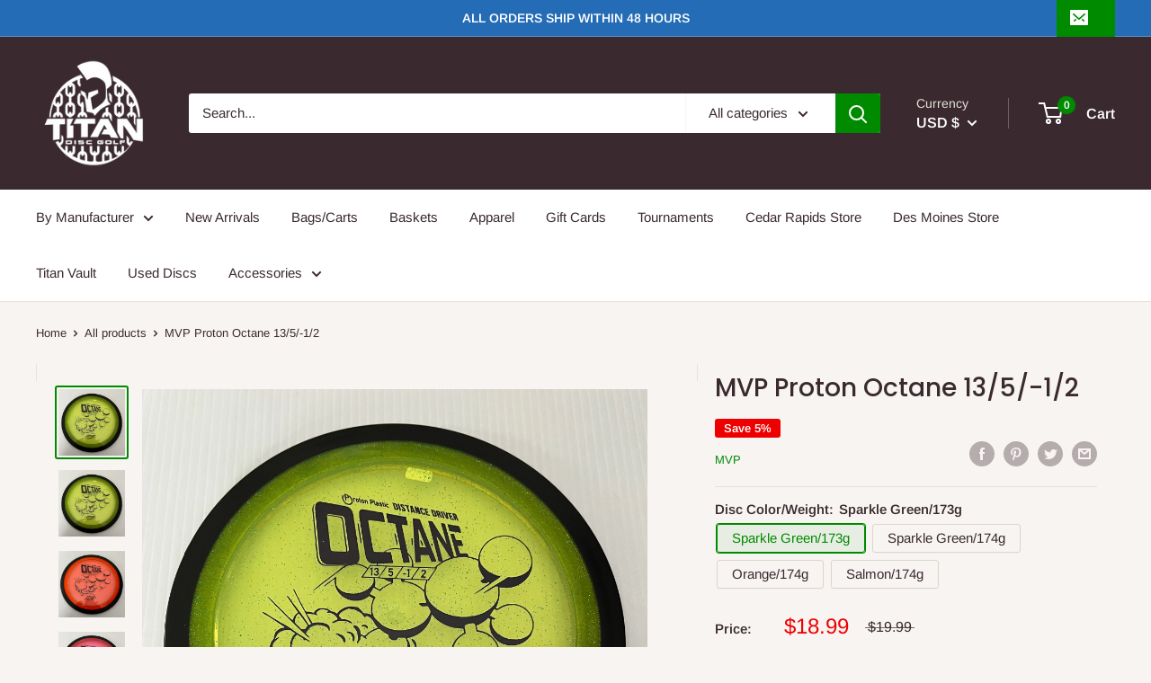

--- FILE ---
content_type: text/html; charset=utf-8
request_url: https://titandiscgolf.com/products/mvp-proton-octane-13-5-1-2
body_size: 60606
content:
<!doctype html>

<html class="no-js" lang="en">
  <head>
    <meta charset="utf-8">
    <meta name="viewport" content="width=device-width, initial-scale=1.0, height=device-height, minimum-scale=1.0, maximum-scale=1.0">
    <meta name="theme-color" content="#008a00"><title>MVP Proton Octane 13/5/-1/2
</title><meta name="description" content="Proton Plastic Octane - Distance Driver Flight Numbers are Speed 13 | Glide 5 | Turn -1 | Fade 2 |  Octane falls in the general stability lineage of Switch, Amp, Inertia, and Wave, with a slow-turning profile that holds long and straight until its fade finish. The 23mm Octane is designed to be relatively less understab"><link rel="canonical" href="https://titandiscgolf.com/products/mvp-proton-octane-13-5-1-2"><link rel="preload" as="style" href="//titandiscgolf.com/cdn/shop/t/11/assets/theme.css?v=33827663809630619161726640144">
    <link rel="preconnect" href="https://cdn.shopify.com">
    <link rel="preconnect" href="https://fonts.shopifycdn.com">
    <link rel="dns-prefetch" href="https://productreviews.shopifycdn.com">
    <link rel="dns-prefetch" href="https://ajax.googleapis.com">
    <link rel="dns-prefetch" href="https://maps.googleapis.com">
    <link rel="dns-prefetch" href="https://maps.gstatic.com">

    <meta property="og:type" content="product">
  <meta property="og:title" content="MVP Proton Octane 13/5/-1/2"><meta property="og:image" content="http://titandiscgolf.com/cdn/shop/products/IMG_E6649_1ecda2ba-94b9-4c1a-91e0-8b966d2925fd_1024x.jpg?v=1734652184">
    <meta property="og:image:secure_url" content="https://titandiscgolf.com/cdn/shop/products/IMG_E6649_1ecda2ba-94b9-4c1a-91e0-8b966d2925fd_1024x.jpg?v=1734652184"><meta property="og:image" content="http://titandiscgolf.com/cdn/shop/products/IMG_E6650_bfd36885-815f-4558-9b54-96c3bb559220_1024x.jpg?v=1734652185">
    <meta property="og:image:secure_url" content="https://titandiscgolf.com/cdn/shop/products/IMG_E6650_bfd36885-815f-4558-9b54-96c3bb559220_1024x.jpg?v=1734652185"><meta property="og:image" content="http://titandiscgolf.com/cdn/shop/products/IMG_E6650_d7b62626-6b6e-4e62-a25a-74ab282e1170_1024x.jpg?v=1734652185">
    <meta property="og:image:secure_url" content="https://titandiscgolf.com/cdn/shop/products/IMG_E6650_d7b62626-6b6e-4e62-a25a-74ab282e1170_1024x.jpg?v=1734652185"><meta property="product:price:amount" content="18.99">
  <meta property="product:price:currency" content="USD"><meta property="og:description" content="Proton Plastic Octane - Distance Driver Flight Numbers are Speed 13 | Glide 5 | Turn -1 | Fade 2 |  Octane falls in the general stability lineage of Switch, Amp, Inertia, and Wave, with a slow-turning profile that holds long and straight until its fade finish. The 23mm Octane is designed to be relatively less understab"><meta property="og:url" content="https://titandiscgolf.com/products/mvp-proton-octane-13-5-1-2">
<meta property="og:site_name" content="Titan Disc Golf"><meta name="twitter:card" content="summary"><meta name="twitter:title" content="MVP Proton Octane 13/5/-1/2">
  <meta name="twitter:description" content="Proton Plastic Octane - Distance Driver
Flight Numbers are Speed 13 | Glide 5 | Turn -1 | Fade 2 | 
Octane falls in the general stability lineage of Switch, Amp, Inertia, and Wave, with a slow-turning profile that holds long and straight until its fade finish. The 23mm Octane is designed to be relatively less understable than its 21.5mm counterpart Wave. Average throwers should see straight flights with a bit of shallow turn, while power throwers will be able to hyzerflip for max distance and tailwind lines.
All Discs are New and Unthrown">
  <meta name="twitter:image" content="https://titandiscgolf.com/cdn/shop/products/IMG_E6649_1ecda2ba-94b9-4c1a-91e0-8b966d2925fd_600x600_crop_center.jpg?v=1734652184">
    <link rel="preload" href="//titandiscgolf.com/cdn/fonts/poppins/poppins_n5.ad5b4b72b59a00358afc706450c864c3c8323842.woff2" as="font" type="font/woff2" crossorigin>
<link rel="preload" href="//titandiscgolf.com/cdn/fonts/poppins/poppins_i5.6acfce842c096080e34792078ef3cb7c3aad24d4.woff2" as="font" type="font/woff2" crossorigin>
<link rel="preload" href="//titandiscgolf.com/cdn/fonts/arimo/arimo_n4.a7efb558ca22d2002248bbe6f302a98edee38e35.woff2" as="font" type="font/woff2" crossorigin>
<link rel="preload" href="//titandiscgolf.com/cdn/fonts/arimo/arimo_n7.1d2d0638e6a1228d86beb0e10006e3280ccb2d04.woff2" as="font" type="font/woff2" crossorigin>
<link rel="preload" href="//titandiscgolf.com/cdn/fonts/arimo/arimo_i4.438ddb21a1b98c7230698d70dc1a21df235701b2.woff2" as="font" type="font/woff2" crossorigin>
<link rel="preload" href="//titandiscgolf.com/cdn/fonts/arimo/arimo_i7.b9f09537c29041ec8d51f8cdb7c9b8e4f1f82cb1.woff2" as="font" type="font/woff2" crossorigin>
<link rel="preload" href="//titandiscgolf.com/cdn/shop/t/11/assets/font-theme-star.woff2?v=176977276741202493121726552393" as="font" type="font/woff2" crossorigin><link rel="preload" href="//titandiscgolf.com/cdn/fonts/arimo/arimo_n6.9c18b0befd86597f319b7d7f925727d04c262b32.woff2" as="font" type="font/woff2" crossorigin><style>
  /* We load the font used for the integration with Shopify Reviews to load our own stars */
  @font-face {
    font-family: "font-theme-star";
    src: url(//titandiscgolf.com/cdn/shop/t/11/assets/font-theme-star.eot?v=178649971611478077551726552393);
    src: url(//titandiscgolf.com/cdn/shop/t/11/assets/font-theme-star.eot?%23iefix&v=178649971611478077551726552393) format("embedded-opentype"), url(//titandiscgolf.com/cdn/shop/t/11/assets/font-theme-star.woff2?v=176977276741202493121726552393) format("woff2"), url(//titandiscgolf.com/cdn/shop/t/11/assets/font-theme-star.ttf?v=17527569363257290761726552393) format("truetype");
    font-weight: normal;
    font-style: normal;
    font-display: fallback;
  }

  @font-face {
  font-family: Poppins;
  font-weight: 500;
  font-style: normal;
  font-display: fallback;
  src: url("//titandiscgolf.com/cdn/fonts/poppins/poppins_n5.ad5b4b72b59a00358afc706450c864c3c8323842.woff2") format("woff2"),
       url("//titandiscgolf.com/cdn/fonts/poppins/poppins_n5.33757fdf985af2d24b32fcd84c9a09224d4b2c39.woff") format("woff");
}

  @font-face {
  font-family: Arimo;
  font-weight: 400;
  font-style: normal;
  font-display: fallback;
  src: url("//titandiscgolf.com/cdn/fonts/arimo/arimo_n4.a7efb558ca22d2002248bbe6f302a98edee38e35.woff2") format("woff2"),
       url("//titandiscgolf.com/cdn/fonts/arimo/arimo_n4.0da809f7d1d5ede2a73be7094ac00741efdb6387.woff") format("woff");
}

@font-face {
  font-family: Arimo;
  font-weight: 600;
  font-style: normal;
  font-display: fallback;
  src: url("//titandiscgolf.com/cdn/fonts/arimo/arimo_n6.9c18b0befd86597f319b7d7f925727d04c262b32.woff2") format("woff2"),
       url("//titandiscgolf.com/cdn/fonts/arimo/arimo_n6.422bf6679b81a8bfb1b25d19299a53688390c2b9.woff") format("woff");
}

@font-face {
  font-family: Poppins;
  font-weight: 500;
  font-style: italic;
  font-display: fallback;
  src: url("//titandiscgolf.com/cdn/fonts/poppins/poppins_i5.6acfce842c096080e34792078ef3cb7c3aad24d4.woff2") format("woff2"),
       url("//titandiscgolf.com/cdn/fonts/poppins/poppins_i5.a49113e4fe0ad7fd7716bd237f1602cbec299b3c.woff") format("woff");
}


  @font-face {
  font-family: Arimo;
  font-weight: 700;
  font-style: normal;
  font-display: fallback;
  src: url("//titandiscgolf.com/cdn/fonts/arimo/arimo_n7.1d2d0638e6a1228d86beb0e10006e3280ccb2d04.woff2") format("woff2"),
       url("//titandiscgolf.com/cdn/fonts/arimo/arimo_n7.f4b9139e8eac4a17b38b8707044c20f54c3be479.woff") format("woff");
}

  @font-face {
  font-family: Arimo;
  font-weight: 400;
  font-style: italic;
  font-display: fallback;
  src: url("//titandiscgolf.com/cdn/fonts/arimo/arimo_i4.438ddb21a1b98c7230698d70dc1a21df235701b2.woff2") format("woff2"),
       url("//titandiscgolf.com/cdn/fonts/arimo/arimo_i4.0e1908a0dc1ec32fabb5a03a0c9ee2083f82e3d7.woff") format("woff");
}

  @font-face {
  font-family: Arimo;
  font-weight: 700;
  font-style: italic;
  font-display: fallback;
  src: url("//titandiscgolf.com/cdn/fonts/arimo/arimo_i7.b9f09537c29041ec8d51f8cdb7c9b8e4f1f82cb1.woff2") format("woff2"),
       url("//titandiscgolf.com/cdn/fonts/arimo/arimo_i7.ec659fc855f754fd0b1bd052e606bba1058f73da.woff") format("woff");
}


  :root {
    --default-text-font-size : 15px;
    --base-text-font-size    : 15px;
    --heading-font-family    : Poppins, sans-serif;
    --heading-font-weight    : 500;
    --heading-font-style     : normal;
    --text-font-family       : Arimo, sans-serif;
    --text-font-weight       : 400;
    --text-font-style        : normal;
    --text-font-bolder-weight: 600;
    --text-link-decoration   : underline;

    --text-color               : #3a2a2f;
    --text-color-rgb           : 58, 42, 47;
    --heading-color            : #3a2a2f;
    --border-color             : #e7e2de;
    --border-color-rgb         : 231, 226, 222;
    --form-border-color        : #dcd5cf;
    --accent-color             : #008a00;
    --accent-color-rgb         : 0, 138, 0;
    --link-color               : #008a00;
    --link-color-hover         : #003e00;
    --background               : #f7f4f2;
    --secondary-background     : #ffffff;
    --secondary-background-rgb : 255, 255, 255;
    --accent-background        : rgba(0, 138, 0, 0.08);

    --error-color       : #f71b1b;
    --error-background  : rgba(247, 27, 27, 0.07);
    --success-color     : #48b448;
    --success-background: rgba(72, 180, 72, 0.11);

    --primary-button-background      : #008a00;
    --primary-button-background-rgb  : 0, 138, 0;
    --primary-button-text-color      : #ffffff;
    --secondary-button-background    : #3a2a2f;
    --secondary-button-background-rgb: 58, 42, 47;
    --secondary-button-text-color    : #ffffff;

    --header-background      : #3a2a2f;
    --header-text-color      : #ffffff;
    --header-light-text-color: #e9e2dd;
    --header-border-color    : rgba(233, 226, 221, 0.3);
    --header-accent-color    : #008a00;

    --flickity-arrow-color: #bcaea3;--product-on-sale-accent           : #ee0000;
    --product-on-sale-accent-rgb       : 238, 0, 0;
    --product-on-sale-color            : #ffffff;
    --product-in-stock-color           : #008a00;
    --product-low-stock-color          : #ee0000;
    --product-sold-out-color           : #d1d1d4;
    --product-custom-label-1-background: #ff6128;
    --product-custom-label-1-color     : #ffffff;
    --product-custom-label-2-background: #a95ebe;
    --product-custom-label-2-color     : #ffffff;
    --product-review-star-color        : #ffb647;

    --mobile-container-gutter : 20px;
    --desktop-container-gutter: 40px;
  }
</style>

<script>
  // IE11 does not have support for CSS variables, so we have to polyfill them
  if (!(((window || {}).CSS || {}).supports && window.CSS.supports('(--a: 0)'))) {
    const script = document.createElement('script');
    script.type = 'text/javascript';
    script.src = 'https://cdn.jsdelivr.net/npm/css-vars-ponyfill@2';
    script.onload = function() {
      cssVars({});
    };

    document.getElementsByTagName('head')[0].appendChild(script);
  }
</script>

    <script>window.performance && window.performance.mark && window.performance.mark('shopify.content_for_header.start');</script><meta name="google-site-verification" content="tQ5D6fYclFwvjBTWVKGA-wgtbteJ-Tvm6TJlNtzNUU4">
<meta name="facebook-domain-verification" content="twheesf9lkb7us1v78b9gmfg16qfre">
<meta name="facebook-domain-verification" content="81ra3qq0c7vrtxyrtaanism0wl104v">
<meta id="shopify-digital-wallet" name="shopify-digital-wallet" content="/40202371221/digital_wallets/dialog">
<meta name="shopify-checkout-api-token" content="d299717531e27fe10f03d61028109203">
<meta id="in-context-paypal-metadata" data-shop-id="40202371221" data-venmo-supported="false" data-environment="production" data-locale="en_US" data-paypal-v4="true" data-currency="USD">
<link rel="alternate" type="application/json+oembed" href="https://titandiscgolf.com/products/mvp-proton-octane-13-5-1-2.oembed">
<script async="async" src="/checkouts/internal/preloads.js?locale=en-US"></script>
<link rel="preconnect" href="https://shop.app" crossorigin="anonymous">
<script async="async" src="https://shop.app/checkouts/internal/preloads.js?locale=en-US&shop_id=40202371221" crossorigin="anonymous"></script>
<script id="apple-pay-shop-capabilities" type="application/json">{"shopId":40202371221,"countryCode":"US","currencyCode":"USD","merchantCapabilities":["supports3DS"],"merchantId":"gid:\/\/shopify\/Shop\/40202371221","merchantName":"Titan Disc Golf","requiredBillingContactFields":["postalAddress","email"],"requiredShippingContactFields":["postalAddress","email"],"shippingType":"shipping","supportedNetworks":["visa","masterCard","amex","discover","elo","jcb"],"total":{"type":"pending","label":"Titan Disc Golf","amount":"1.00"},"shopifyPaymentsEnabled":true,"supportsSubscriptions":true}</script>
<script id="shopify-features" type="application/json">{"accessToken":"d299717531e27fe10f03d61028109203","betas":["rich-media-storefront-analytics"],"domain":"titandiscgolf.com","predictiveSearch":true,"shopId":40202371221,"locale":"en"}</script>
<script>var Shopify = Shopify || {};
Shopify.shop = "titandiscgolf.myshopify.com";
Shopify.locale = "en";
Shopify.currency = {"active":"USD","rate":"1.0"};
Shopify.country = "US";
Shopify.theme = {"name":" RT WORK Warehouse ITG (17-09-24)","id":143907356894,"schema_name":"Warehouse","schema_version":"1.9.5","theme_store_id":871,"role":"main"};
Shopify.theme.handle = "null";
Shopify.theme.style = {"id":null,"handle":null};
Shopify.cdnHost = "titandiscgolf.com/cdn";
Shopify.routes = Shopify.routes || {};
Shopify.routes.root = "/";</script>
<script type="module">!function(o){(o.Shopify=o.Shopify||{}).modules=!0}(window);</script>
<script>!function(o){function n(){var o=[];function n(){o.push(Array.prototype.slice.apply(arguments))}return n.q=o,n}var t=o.Shopify=o.Shopify||{};t.loadFeatures=n(),t.autoloadFeatures=n()}(window);</script>
<script>
  window.ShopifyPay = window.ShopifyPay || {};
  window.ShopifyPay.apiHost = "shop.app\/pay";
  window.ShopifyPay.redirectState = null;
</script>
<script id="shop-js-analytics" type="application/json">{"pageType":"product"}</script>
<script defer="defer" async type="module" src="//titandiscgolf.com/cdn/shopifycloud/shop-js/modules/v2/client.init-shop-cart-sync_BN7fPSNr.en.esm.js"></script>
<script defer="defer" async type="module" src="//titandiscgolf.com/cdn/shopifycloud/shop-js/modules/v2/chunk.common_Cbph3Kss.esm.js"></script>
<script defer="defer" async type="module" src="//titandiscgolf.com/cdn/shopifycloud/shop-js/modules/v2/chunk.modal_DKumMAJ1.esm.js"></script>
<script type="module">
  await import("//titandiscgolf.com/cdn/shopifycloud/shop-js/modules/v2/client.init-shop-cart-sync_BN7fPSNr.en.esm.js");
await import("//titandiscgolf.com/cdn/shopifycloud/shop-js/modules/v2/chunk.common_Cbph3Kss.esm.js");
await import("//titandiscgolf.com/cdn/shopifycloud/shop-js/modules/v2/chunk.modal_DKumMAJ1.esm.js");

  window.Shopify.SignInWithShop?.initShopCartSync?.({"fedCMEnabled":true,"windoidEnabled":true});

</script>
<script defer="defer" async type="module" src="//titandiscgolf.com/cdn/shopifycloud/shop-js/modules/v2/client.payment-terms_BxzfvcZJ.en.esm.js"></script>
<script defer="defer" async type="module" src="//titandiscgolf.com/cdn/shopifycloud/shop-js/modules/v2/chunk.common_Cbph3Kss.esm.js"></script>
<script defer="defer" async type="module" src="//titandiscgolf.com/cdn/shopifycloud/shop-js/modules/v2/chunk.modal_DKumMAJ1.esm.js"></script>
<script type="module">
  await import("//titandiscgolf.com/cdn/shopifycloud/shop-js/modules/v2/client.payment-terms_BxzfvcZJ.en.esm.js");
await import("//titandiscgolf.com/cdn/shopifycloud/shop-js/modules/v2/chunk.common_Cbph3Kss.esm.js");
await import("//titandiscgolf.com/cdn/shopifycloud/shop-js/modules/v2/chunk.modal_DKumMAJ1.esm.js");

  
</script>
<script>
  window.Shopify = window.Shopify || {};
  if (!window.Shopify.featureAssets) window.Shopify.featureAssets = {};
  window.Shopify.featureAssets['shop-js'] = {"shop-cart-sync":["modules/v2/client.shop-cart-sync_CJVUk8Jm.en.esm.js","modules/v2/chunk.common_Cbph3Kss.esm.js","modules/v2/chunk.modal_DKumMAJ1.esm.js"],"init-fed-cm":["modules/v2/client.init-fed-cm_7Fvt41F4.en.esm.js","modules/v2/chunk.common_Cbph3Kss.esm.js","modules/v2/chunk.modal_DKumMAJ1.esm.js"],"init-shop-email-lookup-coordinator":["modules/v2/client.init-shop-email-lookup-coordinator_Cc088_bR.en.esm.js","modules/v2/chunk.common_Cbph3Kss.esm.js","modules/v2/chunk.modal_DKumMAJ1.esm.js"],"init-windoid":["modules/v2/client.init-windoid_hPopwJRj.en.esm.js","modules/v2/chunk.common_Cbph3Kss.esm.js","modules/v2/chunk.modal_DKumMAJ1.esm.js"],"shop-button":["modules/v2/client.shop-button_B0jaPSNF.en.esm.js","modules/v2/chunk.common_Cbph3Kss.esm.js","modules/v2/chunk.modal_DKumMAJ1.esm.js"],"shop-cash-offers":["modules/v2/client.shop-cash-offers_DPIskqss.en.esm.js","modules/v2/chunk.common_Cbph3Kss.esm.js","modules/v2/chunk.modal_DKumMAJ1.esm.js"],"shop-toast-manager":["modules/v2/client.shop-toast-manager_CK7RT69O.en.esm.js","modules/v2/chunk.common_Cbph3Kss.esm.js","modules/v2/chunk.modal_DKumMAJ1.esm.js"],"init-shop-cart-sync":["modules/v2/client.init-shop-cart-sync_BN7fPSNr.en.esm.js","modules/v2/chunk.common_Cbph3Kss.esm.js","modules/v2/chunk.modal_DKumMAJ1.esm.js"],"init-customer-accounts-sign-up":["modules/v2/client.init-customer-accounts-sign-up_CfPf4CXf.en.esm.js","modules/v2/client.shop-login-button_DeIztwXF.en.esm.js","modules/v2/chunk.common_Cbph3Kss.esm.js","modules/v2/chunk.modal_DKumMAJ1.esm.js"],"pay-button":["modules/v2/client.pay-button_CgIwFSYN.en.esm.js","modules/v2/chunk.common_Cbph3Kss.esm.js","modules/v2/chunk.modal_DKumMAJ1.esm.js"],"init-customer-accounts":["modules/v2/client.init-customer-accounts_DQ3x16JI.en.esm.js","modules/v2/client.shop-login-button_DeIztwXF.en.esm.js","modules/v2/chunk.common_Cbph3Kss.esm.js","modules/v2/chunk.modal_DKumMAJ1.esm.js"],"avatar":["modules/v2/client.avatar_BTnouDA3.en.esm.js"],"init-shop-for-new-customer-accounts":["modules/v2/client.init-shop-for-new-customer-accounts_CsZy_esa.en.esm.js","modules/v2/client.shop-login-button_DeIztwXF.en.esm.js","modules/v2/chunk.common_Cbph3Kss.esm.js","modules/v2/chunk.modal_DKumMAJ1.esm.js"],"shop-follow-button":["modules/v2/client.shop-follow-button_BRMJjgGd.en.esm.js","modules/v2/chunk.common_Cbph3Kss.esm.js","modules/v2/chunk.modal_DKumMAJ1.esm.js"],"checkout-modal":["modules/v2/client.checkout-modal_B9Drz_yf.en.esm.js","modules/v2/chunk.common_Cbph3Kss.esm.js","modules/v2/chunk.modal_DKumMAJ1.esm.js"],"shop-login-button":["modules/v2/client.shop-login-button_DeIztwXF.en.esm.js","modules/v2/chunk.common_Cbph3Kss.esm.js","modules/v2/chunk.modal_DKumMAJ1.esm.js"],"lead-capture":["modules/v2/client.lead-capture_DXYzFM3R.en.esm.js","modules/v2/chunk.common_Cbph3Kss.esm.js","modules/v2/chunk.modal_DKumMAJ1.esm.js"],"shop-login":["modules/v2/client.shop-login_CA5pJqmO.en.esm.js","modules/v2/chunk.common_Cbph3Kss.esm.js","modules/v2/chunk.modal_DKumMAJ1.esm.js"],"payment-terms":["modules/v2/client.payment-terms_BxzfvcZJ.en.esm.js","modules/v2/chunk.common_Cbph3Kss.esm.js","modules/v2/chunk.modal_DKumMAJ1.esm.js"]};
</script>
<script id="__st">var __st={"a":40202371221,"offset":-21600,"reqid":"15130945-dc6a-43f6-b766-52659afc4f91-1769852214","pageurl":"titandiscgolf.com\/products\/mvp-proton-octane-13-5-1-2","u":"2726bf9c7f33","p":"product","rtyp":"product","rid":7525775048926};</script>
<script>window.ShopifyPaypalV4VisibilityTracking = true;</script>
<script id="captcha-bootstrap">!function(){'use strict';const t='contact',e='account',n='new_comment',o=[[t,t],['blogs',n],['comments',n],[t,'customer']],c=[[e,'customer_login'],[e,'guest_login'],[e,'recover_customer_password'],[e,'create_customer']],r=t=>t.map((([t,e])=>`form[action*='/${t}']:not([data-nocaptcha='true']) input[name='form_type'][value='${e}']`)).join(','),a=t=>()=>t?[...document.querySelectorAll(t)].map((t=>t.form)):[];function s(){const t=[...o],e=r(t);return a(e)}const i='password',u='form_key',d=['recaptcha-v3-token','g-recaptcha-response','h-captcha-response',i],f=()=>{try{return window.sessionStorage}catch{return}},m='__shopify_v',_=t=>t.elements[u];function p(t,e,n=!1){try{const o=window.sessionStorage,c=JSON.parse(o.getItem(e)),{data:r}=function(t){const{data:e,action:n}=t;return t[m]||n?{data:e,action:n}:{data:t,action:n}}(c);for(const[e,n]of Object.entries(r))t.elements[e]&&(t.elements[e].value=n);n&&o.removeItem(e)}catch(o){console.error('form repopulation failed',{error:o})}}const l='form_type',E='cptcha';function T(t){t.dataset[E]=!0}const w=window,h=w.document,L='Shopify',v='ce_forms',y='captcha';let A=!1;((t,e)=>{const n=(g='f06e6c50-85a8-45c8-87d0-21a2b65856fe',I='https://cdn.shopify.com/shopifycloud/storefront-forms-hcaptcha/ce_storefront_forms_captcha_hcaptcha.v1.5.2.iife.js',D={infoText:'Protected by hCaptcha',privacyText:'Privacy',termsText:'Terms'},(t,e,n)=>{const o=w[L][v],c=o.bindForm;if(c)return c(t,g,e,D).then(n);var r;o.q.push([[t,g,e,D],n]),r=I,A||(h.body.append(Object.assign(h.createElement('script'),{id:'captcha-provider',async:!0,src:r})),A=!0)});var g,I,D;w[L]=w[L]||{},w[L][v]=w[L][v]||{},w[L][v].q=[],w[L][y]=w[L][y]||{},w[L][y].protect=function(t,e){n(t,void 0,e),T(t)},Object.freeze(w[L][y]),function(t,e,n,w,h,L){const[v,y,A,g]=function(t,e,n){const i=e?o:[],u=t?c:[],d=[...i,...u],f=r(d),m=r(i),_=r(d.filter((([t,e])=>n.includes(e))));return[a(f),a(m),a(_),s()]}(w,h,L),I=t=>{const e=t.target;return e instanceof HTMLFormElement?e:e&&e.form},D=t=>v().includes(t);t.addEventListener('submit',(t=>{const e=I(t);if(!e)return;const n=D(e)&&!e.dataset.hcaptchaBound&&!e.dataset.recaptchaBound,o=_(e),c=g().includes(e)&&(!o||!o.value);(n||c)&&t.preventDefault(),c&&!n&&(function(t){try{if(!f())return;!function(t){const e=f();if(!e)return;const n=_(t);if(!n)return;const o=n.value;o&&e.removeItem(o)}(t);const e=Array.from(Array(32),(()=>Math.random().toString(36)[2])).join('');!function(t,e){_(t)||t.append(Object.assign(document.createElement('input'),{type:'hidden',name:u})),t.elements[u].value=e}(t,e),function(t,e){const n=f();if(!n)return;const o=[...t.querySelectorAll(`input[type='${i}']`)].map((({name:t})=>t)),c=[...d,...o],r={};for(const[a,s]of new FormData(t).entries())c.includes(a)||(r[a]=s);n.setItem(e,JSON.stringify({[m]:1,action:t.action,data:r}))}(t,e)}catch(e){console.error('failed to persist form',e)}}(e),e.submit())}));const S=(t,e)=>{t&&!t.dataset[E]&&(n(t,e.some((e=>e===t))),T(t))};for(const o of['focusin','change'])t.addEventListener(o,(t=>{const e=I(t);D(e)&&S(e,y())}));const B=e.get('form_key'),M=e.get(l),P=B&&M;t.addEventListener('DOMContentLoaded',(()=>{const t=y();if(P)for(const e of t)e.elements[l].value===M&&p(e,B);[...new Set([...A(),...v().filter((t=>'true'===t.dataset.shopifyCaptcha))])].forEach((e=>S(e,t)))}))}(h,new URLSearchParams(w.location.search),n,t,e,['guest_login'])})(!0,!0)}();</script>
<script integrity="sha256-4kQ18oKyAcykRKYeNunJcIwy7WH5gtpwJnB7kiuLZ1E=" data-source-attribution="shopify.loadfeatures" defer="defer" src="//titandiscgolf.com/cdn/shopifycloud/storefront/assets/storefront/load_feature-a0a9edcb.js" crossorigin="anonymous"></script>
<script crossorigin="anonymous" defer="defer" src="//titandiscgolf.com/cdn/shopifycloud/storefront/assets/shopify_pay/storefront-65b4c6d7.js?v=20250812"></script>
<script data-source-attribution="shopify.dynamic_checkout.dynamic.init">var Shopify=Shopify||{};Shopify.PaymentButton=Shopify.PaymentButton||{isStorefrontPortableWallets:!0,init:function(){window.Shopify.PaymentButton.init=function(){};var t=document.createElement("script");t.src="https://titandiscgolf.com/cdn/shopifycloud/portable-wallets/latest/portable-wallets.en.js",t.type="module",document.head.appendChild(t)}};
</script>
<script data-source-attribution="shopify.dynamic_checkout.buyer_consent">
  function portableWalletsHideBuyerConsent(e){var t=document.getElementById("shopify-buyer-consent"),n=document.getElementById("shopify-subscription-policy-button");t&&n&&(t.classList.add("hidden"),t.setAttribute("aria-hidden","true"),n.removeEventListener("click",e))}function portableWalletsShowBuyerConsent(e){var t=document.getElementById("shopify-buyer-consent"),n=document.getElementById("shopify-subscription-policy-button");t&&n&&(t.classList.remove("hidden"),t.removeAttribute("aria-hidden"),n.addEventListener("click",e))}window.Shopify?.PaymentButton&&(window.Shopify.PaymentButton.hideBuyerConsent=portableWalletsHideBuyerConsent,window.Shopify.PaymentButton.showBuyerConsent=portableWalletsShowBuyerConsent);
</script>
<script>
  function portableWalletsCleanup(e){e&&e.src&&console.error("Failed to load portable wallets script "+e.src);var t=document.querySelectorAll("shopify-accelerated-checkout .shopify-payment-button__skeleton, shopify-accelerated-checkout-cart .wallet-cart-button__skeleton"),e=document.getElementById("shopify-buyer-consent");for(let e=0;e<t.length;e++)t[e].remove();e&&e.remove()}function portableWalletsNotLoadedAsModule(e){e instanceof ErrorEvent&&"string"==typeof e.message&&e.message.includes("import.meta")&&"string"==typeof e.filename&&e.filename.includes("portable-wallets")&&(window.removeEventListener("error",portableWalletsNotLoadedAsModule),window.Shopify.PaymentButton.failedToLoad=e,"loading"===document.readyState?document.addEventListener("DOMContentLoaded",window.Shopify.PaymentButton.init):window.Shopify.PaymentButton.init())}window.addEventListener("error",portableWalletsNotLoadedAsModule);
</script>

<script type="module" src="https://titandiscgolf.com/cdn/shopifycloud/portable-wallets/latest/portable-wallets.en.js" onError="portableWalletsCleanup(this)" crossorigin="anonymous"></script>
<script nomodule>
  document.addEventListener("DOMContentLoaded", portableWalletsCleanup);
</script>

<link id="shopify-accelerated-checkout-styles" rel="stylesheet" media="screen" href="https://titandiscgolf.com/cdn/shopifycloud/portable-wallets/latest/accelerated-checkout-backwards-compat.css" crossorigin="anonymous">
<style id="shopify-accelerated-checkout-cart">
        #shopify-buyer-consent {
  margin-top: 1em;
  display: inline-block;
  width: 100%;
}

#shopify-buyer-consent.hidden {
  display: none;
}

#shopify-subscription-policy-button {
  background: none;
  border: none;
  padding: 0;
  text-decoration: underline;
  font-size: inherit;
  cursor: pointer;
}

#shopify-subscription-policy-button::before {
  box-shadow: none;
}

      </style>

<script>window.performance && window.performance.mark && window.performance.mark('shopify.content_for_header.end');</script>

    <link rel="stylesheet" href="//titandiscgolf.com/cdn/shop/t/11/assets/theme.css?v=33827663809630619161726640144">

    
  <script type="application/ld+json">
  {
    "@context": "http://schema.org",
    "@type": "Product",
    "offers": [{
          "@type": "Offer",
          "name": "Sparkle Green\/172g",
          "availability":"https://schema.org/OutOfStock",
          "price": 18.99,
          "priceCurrency": "USD",
          "priceValidUntil": "2026-02-10","url": "/products/mvp-proton-octane-13-5-1-2/products/mvp-proton-octane-13-5-1-2?variant=42366740332766"
        },
{
          "@type": "Offer",
          "name": "Sparkle Green\/173g",
          "availability":"https://schema.org/InStock",
          "price": 18.99,
          "priceCurrency": "USD",
          "priceValidUntil": "2026-02-10","url": "/products/mvp-proton-octane-13-5-1-2/products/mvp-proton-octane-13-5-1-2?variant=42366740365534"
        },
{
          "@type": "Offer",
          "name": "Sparkle Green\/174g",
          "availability":"https://schema.org/InStock",
          "price": 18.99,
          "priceCurrency": "USD",
          "priceValidUntil": "2026-02-10","url": "/products/mvp-proton-octane-13-5-1-2/products/mvp-proton-octane-13-5-1-2?variant=42366740398302"
        },
{
          "@type": "Offer",
          "name": "Dark Pink\/174g",
          "availability":"https://schema.org/OutOfStock",
          "price": 18.99,
          "priceCurrency": "USD",
          "priceValidUntil": "2026-02-10","url": "/products/mvp-proton-octane-13-5-1-2/products/mvp-proton-octane-13-5-1-2?variant=42366740431070"
        },
{
          "@type": "Offer",
          "name": "Dark Pink\/175g",
          "availability":"https://schema.org/OutOfStock",
          "price": 18.99,
          "priceCurrency": "USD",
          "priceValidUntil": "2026-02-10","url": "/products/mvp-proton-octane-13-5-1-2/products/mvp-proton-octane-13-5-1-2?variant=42366740463838"
        },
{
          "@type": "Offer",
          "name": "Orange\/172g",
          "availability":"https://schema.org/OutOfStock",
          "price": 18.99,
          "priceCurrency": "USD",
          "priceValidUntil": "2026-02-10","url": "/products/mvp-proton-octane-13-5-1-2/products/mvp-proton-octane-13-5-1-2?variant=42366740496606"
        },
{
          "@type": "Offer",
          "name": "Orange\/173g",
          "availability":"https://schema.org/OutOfStock",
          "price": 18.99,
          "priceCurrency": "USD",
          "priceValidUntil": "2026-02-10","url": "/products/mvp-proton-octane-13-5-1-2/products/mvp-proton-octane-13-5-1-2?variant=42366740529374"
        },
{
          "@type": "Offer",
          "name": "Orange\/174g",
          "availability":"https://schema.org/InStock",
          "price": 18.99,
          "priceCurrency": "USD",
          "priceValidUntil": "2026-02-10","url": "/products/mvp-proton-octane-13-5-1-2/products/mvp-proton-octane-13-5-1-2?variant=42366740562142"
        },
{
          "@type": "Offer",
          "name": "Orange\/175g",
          "availability":"https://schema.org/OutOfStock",
          "price": 18.99,
          "priceCurrency": "USD",
          "priceValidUntil": "2026-02-10","url": "/products/mvp-proton-octane-13-5-1-2/products/mvp-proton-octane-13-5-1-2?variant=42366740594910"
        },
{
          "@type": "Offer",
          "name": "Purple\/173g",
          "availability":"https://schema.org/OutOfStock",
          "price": 18.99,
          "priceCurrency": "USD",
          "priceValidUntil": "2026-02-10","url": "/products/mvp-proton-octane-13-5-1-2/products/mvp-proton-octane-13-5-1-2?variant=42366740627678"
        },
{
          "@type": "Offer",
          "name": "Pink\/172g",
          "availability":"https://schema.org/OutOfStock",
          "price": 18.99,
          "priceCurrency": "USD",
          "priceValidUntil": "2026-02-10","url": "/products/mvp-proton-octane-13-5-1-2/products/mvp-proton-octane-13-5-1-2?variant=42366740660446"
        },
{
          "@type": "Offer",
          "name": "Pink\/175g",
          "availability":"https://schema.org/OutOfStock",
          "price": 18.99,
          "priceCurrency": "USD",
          "priceValidUntil": "2026-02-10","url": "/products/mvp-proton-octane-13-5-1-2/products/mvp-proton-octane-13-5-1-2?variant=42366740693214"
        },
{
          "@type": "Offer",
          "name": "Opaque Purple\/174g",
          "availability":"https://schema.org/OutOfStock",
          "price": 18.99,
          "priceCurrency": "USD",
          "priceValidUntil": "2026-02-10","url": "/products/mvp-proton-octane-13-5-1-2/products/mvp-proton-octane-13-5-1-2?variant=42366740725982"
        },
{
          "@type": "Offer",
          "name": "Opaque Purple\/175g",
          "availability":"https://schema.org/OutOfStock",
          "price": 18.99,
          "priceCurrency": "USD",
          "priceValidUntil": "2026-02-10","url": "/products/mvp-proton-octane-13-5-1-2/products/mvp-proton-octane-13-5-1-2?variant=42366740758750"
        },
{
          "@type": "Offer",
          "name": "Salmon\/172g",
          "availability":"https://schema.org/OutOfStock",
          "price": 18.99,
          "priceCurrency": "USD",
          "priceValidUntil": "2026-02-10","url": "/products/mvp-proton-octane-13-5-1-2/products/mvp-proton-octane-13-5-1-2?variant=42366740791518"
        },
{
          "@type": "Offer",
          "name": "Salmon\/174g",
          "availability":"https://schema.org/InStock",
          "price": 18.99,
          "priceCurrency": "USD",
          "priceValidUntil": "2026-02-10","url": "/products/mvp-proton-octane-13-5-1-2/products/mvp-proton-octane-13-5-1-2?variant=42366740824286"
        },
{
          "@type": "Offer",
          "name": "Salmon\/175g",
          "availability":"https://schema.org/OutOfStock",
          "price": 18.99,
          "priceCurrency": "USD",
          "priceValidUntil": "2026-02-10","url": "/products/mvp-proton-octane-13-5-1-2/products/mvp-proton-octane-13-5-1-2?variant=42366740857054"
        }
],
    "brand": {
      "name": "MVP"
    },
    "name": "MVP Proton Octane 13\/5\/-1\/2",
    "description": "Proton Plastic Octane - Distance Driver\nFlight Numbers are Speed 13 | Glide 5 | Turn -1 | Fade 2 | \nOctane falls in the general stability lineage of Switch, Amp, Inertia, and Wave, with a slow-turning profile that holds long and straight until its fade finish. The 23mm Octane is designed to be relatively less understable than its 21.5mm counterpart Wave. Average throwers should see straight flights with a bit of shallow turn, while power throwers will be able to hyzerflip for max distance and tailwind lines.\nAll Discs are New and Unthrown",
    "category": "Disc",
    "url": "/products/mvp-proton-octane-13-5-1-2/products/mvp-proton-octane-13-5-1-2",
    "sku": null,
    "image": {
      "@type": "ImageObject",
      "url": "https://titandiscgolf.com/cdn/shop/products/IMG_E6649_1ecda2ba-94b9-4c1a-91e0-8b966d2925fd_1024x.jpg?v=1734652184",
      "image": "https://titandiscgolf.com/cdn/shop/products/IMG_E6649_1ecda2ba-94b9-4c1a-91e0-8b966d2925fd_1024x.jpg?v=1734652184",
      "name": "MVP Proton Octane 13\/5\/-1\/2",
      "width": "1024",
      "height": "1024"
    }
  }
  </script>



  <script type="application/ld+json">
  {
    "@context": "http://schema.org",
    "@type": "BreadcrumbList",
  "itemListElement": [{
      "@type": "ListItem",
      "position": 1,
      "name": "Home",
      "item": "https://titandiscgolf.com"
    },{
          "@type": "ListItem",
          "position": 2,
          "name": "MVP Proton Octane 13\/5\/-1\/2",
          "item": "https://titandiscgolf.com/products/mvp-proton-octane-13-5-1-2"
        }]
  }
  </script>


    <script>
      // This allows to expose several variables to the global scope, to be used in scripts
      window.theme = {
        pageType: "product",
        cartCount: 0,
        moneyFormat: "${{amount}}",
        moneyWithCurrencyFormat: "${{amount}} USD",
        showDiscount: true,
        discountMode: "percentage",
        searchMode: "product,article,page",
        cartType: "drawer"
      };

      window.routes = {
        rootUrl: "\/",
        cartUrl: "\/cart",
        cartAddUrl: "\/cart\/add",
        cartChangeUrl: "\/cart\/change",
        searchUrl: "\/search",
        productRecommendationsUrl: "\/recommendations\/products"
      };

      window.languages = {
        collectionOnSaleLabel: "Save {{savings}}",
        productFormUnavailable: "Unavailable",
        productFormAddToCart: "Add to cart",
        productFormSoldOut: "Sold out",
        shippingEstimatorNoResults: "No shipping could be found for your address.",
        shippingEstimatorOneResult: "There is one shipping rate for your address:",
        shippingEstimatorMultipleResults: "There are {{count}} shipping rates for your address:",
        shippingEstimatorErrors: "There are some errors:"
      };

      window.lazySizesConfig = {
        loadHidden: false,
        hFac: 0.8,
        expFactor: 3,
        customMedia: {
          '--phone': '(max-width: 640px)',
          '--tablet': '(min-width: 641px) and (max-width: 1023px)',
          '--lap': '(min-width: 1024px)'
        }
      };

      document.documentElement.className = document.documentElement.className.replace('no-js', 'js');
    </script><script src="https://cdnjs.cloudflare.com/ajax/libs/jquery/3.5.1/jquery.min.js" integrity="sha512-bLT0Qm9VnAYZDflyKcBaQ2gg0hSYNQrJ8RilYldYQ1FxQYoCLtUjuuRuZo+fjqhx/qtq/1itJ0C2ejDxltZVFg==" crossorigin="anonymous"></script> 

    <script src="//polyfill-fastly.net/v3/polyfill.min.js?unknown=polyfill&features=fetch,Element.prototype.closest,Element.prototype.matches,Element.prototype.remove,Element.prototype.classList,Array.prototype.includes,Array.prototype.fill,String.prototype.includes,String.prototype.padStart,Object.assign,CustomEvent,Intl,URL,DOMTokenList,IntersectionObserver,IntersectionObserverEntry" defer></script>
    <script src="//titandiscgolf.com/cdn/shop/t/11/assets/theme.js?v=64680878289328439471726552393" defer></script>
    <script src="//titandiscgolf.com/cdn/shop/t/11/assets/custom.js?v=90373254691674712701726552393" defer></script>

    <script>
      (function () {
        window.onpageshow = function() {
          // We force re-freshing the cart content onpageshow, as most browsers will serve a cache copy when hitting the
          // back button, which cause staled data
          document.documentElement.dispatchEvent(new CustomEvent('cart:refresh', {
            bubbles: true,
            detail: {scrollToTop: false}
          }));
        };
      })();
    </script>
  <link href="https://monorail-edge.shopifysvc.com" rel="dns-prefetch">
<script>(function(){if ("sendBeacon" in navigator && "performance" in window) {try {var session_token_from_headers = performance.getEntriesByType('navigation')[0].serverTiming.find(x => x.name == '_s').description;} catch {var session_token_from_headers = undefined;}var session_cookie_matches = document.cookie.match(/_shopify_s=([^;]*)/);var session_token_from_cookie = session_cookie_matches && session_cookie_matches.length === 2 ? session_cookie_matches[1] : "";var session_token = session_token_from_headers || session_token_from_cookie || "";function handle_abandonment_event(e) {var entries = performance.getEntries().filter(function(entry) {return /monorail-edge.shopifysvc.com/.test(entry.name);});if (!window.abandonment_tracked && entries.length === 0) {window.abandonment_tracked = true;var currentMs = Date.now();var navigation_start = performance.timing.navigationStart;var payload = {shop_id: 40202371221,url: window.location.href,navigation_start,duration: currentMs - navigation_start,session_token,page_type: "product"};window.navigator.sendBeacon("https://monorail-edge.shopifysvc.com/v1/produce", JSON.stringify({schema_id: "online_store_buyer_site_abandonment/1.1",payload: payload,metadata: {event_created_at_ms: currentMs,event_sent_at_ms: currentMs}}));}}window.addEventListener('pagehide', handle_abandonment_event);}}());</script>
<script id="web-pixels-manager-setup">(function e(e,d,r,n,o){if(void 0===o&&(o={}),!Boolean(null===(a=null===(i=window.Shopify)||void 0===i?void 0:i.analytics)||void 0===a?void 0:a.replayQueue)){var i,a;window.Shopify=window.Shopify||{};var t=window.Shopify;t.analytics=t.analytics||{};var s=t.analytics;s.replayQueue=[],s.publish=function(e,d,r){return s.replayQueue.push([e,d,r]),!0};try{self.performance.mark("wpm:start")}catch(e){}var l=function(){var e={modern:/Edge?\/(1{2}[4-9]|1[2-9]\d|[2-9]\d{2}|\d{4,})\.\d+(\.\d+|)|Firefox\/(1{2}[4-9]|1[2-9]\d|[2-9]\d{2}|\d{4,})\.\d+(\.\d+|)|Chrom(ium|e)\/(9{2}|\d{3,})\.\d+(\.\d+|)|(Maci|X1{2}).+ Version\/(15\.\d+|(1[6-9]|[2-9]\d|\d{3,})\.\d+)([,.]\d+|)( \(\w+\)|)( Mobile\/\w+|) Safari\/|Chrome.+OPR\/(9{2}|\d{3,})\.\d+\.\d+|(CPU[ +]OS|iPhone[ +]OS|CPU[ +]iPhone|CPU IPhone OS|CPU iPad OS)[ +]+(15[._]\d+|(1[6-9]|[2-9]\d|\d{3,})[._]\d+)([._]\d+|)|Android:?[ /-](13[3-9]|1[4-9]\d|[2-9]\d{2}|\d{4,})(\.\d+|)(\.\d+|)|Android.+Firefox\/(13[5-9]|1[4-9]\d|[2-9]\d{2}|\d{4,})\.\d+(\.\d+|)|Android.+Chrom(ium|e)\/(13[3-9]|1[4-9]\d|[2-9]\d{2}|\d{4,})\.\d+(\.\d+|)|SamsungBrowser\/([2-9]\d|\d{3,})\.\d+/,legacy:/Edge?\/(1[6-9]|[2-9]\d|\d{3,})\.\d+(\.\d+|)|Firefox\/(5[4-9]|[6-9]\d|\d{3,})\.\d+(\.\d+|)|Chrom(ium|e)\/(5[1-9]|[6-9]\d|\d{3,})\.\d+(\.\d+|)([\d.]+$|.*Safari\/(?![\d.]+ Edge\/[\d.]+$))|(Maci|X1{2}).+ Version\/(10\.\d+|(1[1-9]|[2-9]\d|\d{3,})\.\d+)([,.]\d+|)( \(\w+\)|)( Mobile\/\w+|) Safari\/|Chrome.+OPR\/(3[89]|[4-9]\d|\d{3,})\.\d+\.\d+|(CPU[ +]OS|iPhone[ +]OS|CPU[ +]iPhone|CPU IPhone OS|CPU iPad OS)[ +]+(10[._]\d+|(1[1-9]|[2-9]\d|\d{3,})[._]\d+)([._]\d+|)|Android:?[ /-](13[3-9]|1[4-9]\d|[2-9]\d{2}|\d{4,})(\.\d+|)(\.\d+|)|Mobile Safari.+OPR\/([89]\d|\d{3,})\.\d+\.\d+|Android.+Firefox\/(13[5-9]|1[4-9]\d|[2-9]\d{2}|\d{4,})\.\d+(\.\d+|)|Android.+Chrom(ium|e)\/(13[3-9]|1[4-9]\d|[2-9]\d{2}|\d{4,})\.\d+(\.\d+|)|Android.+(UC? ?Browser|UCWEB|U3)[ /]?(15\.([5-9]|\d{2,})|(1[6-9]|[2-9]\d|\d{3,})\.\d+)\.\d+|SamsungBrowser\/(5\.\d+|([6-9]|\d{2,})\.\d+)|Android.+MQ{2}Browser\/(14(\.(9|\d{2,})|)|(1[5-9]|[2-9]\d|\d{3,})(\.\d+|))(\.\d+|)|K[Aa][Ii]OS\/(3\.\d+|([4-9]|\d{2,})\.\d+)(\.\d+|)/},d=e.modern,r=e.legacy,n=navigator.userAgent;return n.match(d)?"modern":n.match(r)?"legacy":"unknown"}(),u="modern"===l?"modern":"legacy",c=(null!=n?n:{modern:"",legacy:""})[u],f=function(e){return[e.baseUrl,"/wpm","/b",e.hashVersion,"modern"===e.buildTarget?"m":"l",".js"].join("")}({baseUrl:d,hashVersion:r,buildTarget:u}),m=function(e){var d=e.version,r=e.bundleTarget,n=e.surface,o=e.pageUrl,i=e.monorailEndpoint;return{emit:function(e){var a=e.status,t=e.errorMsg,s=(new Date).getTime(),l=JSON.stringify({metadata:{event_sent_at_ms:s},events:[{schema_id:"web_pixels_manager_load/3.1",payload:{version:d,bundle_target:r,page_url:o,status:a,surface:n,error_msg:t},metadata:{event_created_at_ms:s}}]});if(!i)return console&&console.warn&&console.warn("[Web Pixels Manager] No Monorail endpoint provided, skipping logging."),!1;try{return self.navigator.sendBeacon.bind(self.navigator)(i,l)}catch(e){}var u=new XMLHttpRequest;try{return u.open("POST",i,!0),u.setRequestHeader("Content-Type","text/plain"),u.send(l),!0}catch(e){return console&&console.warn&&console.warn("[Web Pixels Manager] Got an unhandled error while logging to Monorail."),!1}}}}({version:r,bundleTarget:l,surface:e.surface,pageUrl:self.location.href,monorailEndpoint:e.monorailEndpoint});try{o.browserTarget=l,function(e){var d=e.src,r=e.async,n=void 0===r||r,o=e.onload,i=e.onerror,a=e.sri,t=e.scriptDataAttributes,s=void 0===t?{}:t,l=document.createElement("script"),u=document.querySelector("head"),c=document.querySelector("body");if(l.async=n,l.src=d,a&&(l.integrity=a,l.crossOrigin="anonymous"),s)for(var f in s)if(Object.prototype.hasOwnProperty.call(s,f))try{l.dataset[f]=s[f]}catch(e){}if(o&&l.addEventListener("load",o),i&&l.addEventListener("error",i),u)u.appendChild(l);else{if(!c)throw new Error("Did not find a head or body element to append the script");c.appendChild(l)}}({src:f,async:!0,onload:function(){if(!function(){var e,d;return Boolean(null===(d=null===(e=window.Shopify)||void 0===e?void 0:e.analytics)||void 0===d?void 0:d.initialized)}()){var d=window.webPixelsManager.init(e)||void 0;if(d){var r=window.Shopify.analytics;r.replayQueue.forEach((function(e){var r=e[0],n=e[1],o=e[2];d.publishCustomEvent(r,n,o)})),r.replayQueue=[],r.publish=d.publishCustomEvent,r.visitor=d.visitor,r.initialized=!0}}},onerror:function(){return m.emit({status:"failed",errorMsg:"".concat(f," has failed to load")})},sri:function(e){var d=/^sha384-[A-Za-z0-9+/=]+$/;return"string"==typeof e&&d.test(e)}(c)?c:"",scriptDataAttributes:o}),m.emit({status:"loading"})}catch(e){m.emit({status:"failed",errorMsg:(null==e?void 0:e.message)||"Unknown error"})}}})({shopId: 40202371221,storefrontBaseUrl: "https://titandiscgolf.com",extensionsBaseUrl: "https://extensions.shopifycdn.com/cdn/shopifycloud/web-pixels-manager",monorailEndpoint: "https://monorail-edge.shopifysvc.com/unstable/produce_batch",surface: "storefront-renderer",enabledBetaFlags: ["2dca8a86"],webPixelsConfigList: [{"id":"437354718","configuration":"{\"config\":\"{\\\"google_tag_ids\\\":[\\\"G-D3MQN1QFWX\\\",\\\"AW-814726879\\\",\\\"GT-PHGHGT2\\\"],\\\"target_country\\\":\\\"US\\\",\\\"gtag_events\\\":[{\\\"type\\\":\\\"begin_checkout\\\",\\\"action_label\\\":[\\\"G-D3MQN1QFWX\\\",\\\"AW-814726879\\\/tbjJCOj7z_4BEN_9voQD\\\"]},{\\\"type\\\":\\\"search\\\",\\\"action_label\\\":[\\\"G-D3MQN1QFWX\\\",\\\"AW-814726879\\\/Cg4zCOv7z_4BEN_9voQD\\\"]},{\\\"type\\\":\\\"view_item\\\",\\\"action_label\\\":[\\\"G-D3MQN1QFWX\\\",\\\"AW-814726879\\\/KGivCOL7z_4BEN_9voQD\\\",\\\"MC-52M4ZP73Y0\\\"]},{\\\"type\\\":\\\"purchase\\\",\\\"action_label\\\":[\\\"G-D3MQN1QFWX\\\",\\\"AW-814726879\\\/NLTsCN_7z_4BEN_9voQD\\\",\\\"MC-52M4ZP73Y0\\\"]},{\\\"type\\\":\\\"page_view\\\",\\\"action_label\\\":[\\\"G-D3MQN1QFWX\\\",\\\"AW-814726879\\\/QTzLCNz7z_4BEN_9voQD\\\",\\\"MC-52M4ZP73Y0\\\"]},{\\\"type\\\":\\\"add_payment_info\\\",\\\"action_label\\\":[\\\"G-D3MQN1QFWX\\\",\\\"AW-814726879\\\/TeGTCO77z_4BEN_9voQD\\\"]},{\\\"type\\\":\\\"add_to_cart\\\",\\\"action_label\\\":[\\\"G-D3MQN1QFWX\\\",\\\"AW-814726879\\\/0pPACOX7z_4BEN_9voQD\\\"]}],\\\"enable_monitoring_mode\\\":false}\"}","eventPayloadVersion":"v1","runtimeContext":"OPEN","scriptVersion":"b2a88bafab3e21179ed38636efcd8a93","type":"APP","apiClientId":1780363,"privacyPurposes":[],"dataSharingAdjustments":{"protectedCustomerApprovalScopes":["read_customer_address","read_customer_email","read_customer_name","read_customer_personal_data","read_customer_phone"]}},{"id":"121176286","configuration":"{\"pixel_id\":\"1676727962509430\",\"pixel_type\":\"facebook_pixel\",\"metaapp_system_user_token\":\"-\"}","eventPayloadVersion":"v1","runtimeContext":"OPEN","scriptVersion":"ca16bc87fe92b6042fbaa3acc2fbdaa6","type":"APP","apiClientId":2329312,"privacyPurposes":["ANALYTICS","MARKETING","SALE_OF_DATA"],"dataSharingAdjustments":{"protectedCustomerApprovalScopes":["read_customer_address","read_customer_email","read_customer_name","read_customer_personal_data","read_customer_phone"]}},{"id":"shopify-app-pixel","configuration":"{}","eventPayloadVersion":"v1","runtimeContext":"STRICT","scriptVersion":"0450","apiClientId":"shopify-pixel","type":"APP","privacyPurposes":["ANALYTICS","MARKETING"]},{"id":"shopify-custom-pixel","eventPayloadVersion":"v1","runtimeContext":"LAX","scriptVersion":"0450","apiClientId":"shopify-pixel","type":"CUSTOM","privacyPurposes":["ANALYTICS","MARKETING"]}],isMerchantRequest: false,initData: {"shop":{"name":"Titan Disc Golf","paymentSettings":{"currencyCode":"USD"},"myshopifyDomain":"titandiscgolf.myshopify.com","countryCode":"US","storefrontUrl":"https:\/\/titandiscgolf.com"},"customer":null,"cart":null,"checkout":null,"productVariants":[{"price":{"amount":18.99,"currencyCode":"USD"},"product":{"title":"MVP Proton Octane 13\/5\/-1\/2","vendor":"MVP","id":"7525775048926","untranslatedTitle":"MVP Proton Octane 13\/5\/-1\/2","url":"\/products\/mvp-proton-octane-13-5-1-2","type":"Disc"},"id":"42366740332766","image":{"src":"\/\/titandiscgolf.com\/cdn\/shop\/products\/IMG_E6650_bfd36885-815f-4558-9b54-96c3bb559220.jpg?v=1734652185"},"sku":null,"title":"Sparkle Green\/172g","untranslatedTitle":"Sparkle Green\/172g"},{"price":{"amount":18.99,"currencyCode":"USD"},"product":{"title":"MVP Proton Octane 13\/5\/-1\/2","vendor":"MVP","id":"7525775048926","untranslatedTitle":"MVP Proton Octane 13\/5\/-1\/2","url":"\/products\/mvp-proton-octane-13-5-1-2","type":"Disc"},"id":"42366740365534","image":{"src":"\/\/titandiscgolf.com\/cdn\/shop\/products\/IMG_E6650_d7b62626-6b6e-4e62-a25a-74ab282e1170.jpg?v=1734652185"},"sku":null,"title":"Sparkle Green\/173g","untranslatedTitle":"Sparkle Green\/173g"},{"price":{"amount":18.99,"currencyCode":"USD"},"product":{"title":"MVP Proton Octane 13\/5\/-1\/2","vendor":"MVP","id":"7525775048926","untranslatedTitle":"MVP Proton Octane 13\/5\/-1\/2","url":"\/products\/mvp-proton-octane-13-5-1-2","type":"Disc"},"id":"42366740398302","image":{"src":"\/\/titandiscgolf.com\/cdn\/shop\/products\/IMG_E6650_6113e526-b24c-4fbf-ac48-54b647575307.jpg?v=1734652185"},"sku":null,"title":"Sparkle Green\/174g","untranslatedTitle":"Sparkle Green\/174g"},{"price":{"amount":18.99,"currencyCode":"USD"},"product":{"title":"MVP Proton Octane 13\/5\/-1\/2","vendor":"MVP","id":"7525775048926","untranslatedTitle":"MVP Proton Octane 13\/5\/-1\/2","url":"\/products\/mvp-proton-octane-13-5-1-2","type":"Disc"},"id":"42366740431070","image":{"src":"\/\/titandiscgolf.com\/cdn\/shop\/products\/IMG_E6651_6f955ff7-680f-4a1e-b71b-6bb6ee5c606a.jpg?v=1734652185"},"sku":null,"title":"Dark Pink\/174g","untranslatedTitle":"Dark Pink\/174g"},{"price":{"amount":18.99,"currencyCode":"USD"},"product":{"title":"MVP Proton Octane 13\/5\/-1\/2","vendor":"MVP","id":"7525775048926","untranslatedTitle":"MVP Proton Octane 13\/5\/-1\/2","url":"\/products\/mvp-proton-octane-13-5-1-2","type":"Disc"},"id":"42366740463838","image":{"src":"\/\/titandiscgolf.com\/cdn\/shop\/products\/IMG_E6651_9a6872ae-a085-47f3-ae77-ccf4f9c823c1.jpg?v=1734652185"},"sku":null,"title":"Dark Pink\/175g","untranslatedTitle":"Dark Pink\/175g"},{"price":{"amount":18.99,"currencyCode":"USD"},"product":{"title":"MVP Proton Octane 13\/5\/-1\/2","vendor":"MVP","id":"7525775048926","untranslatedTitle":"MVP Proton Octane 13\/5\/-1\/2","url":"\/products\/mvp-proton-octane-13-5-1-2","type":"Disc"},"id":"42366740496606","image":{"src":"\/\/titandiscgolf.com\/cdn\/shop\/products\/IMG_E6652_261645db-e7ab-47a7-8f4d-ace7fac47913.jpg?v=1734652185"},"sku":null,"title":"Orange\/172g","untranslatedTitle":"Orange\/172g"},{"price":{"amount":18.99,"currencyCode":"USD"},"product":{"title":"MVP Proton Octane 13\/5\/-1\/2","vendor":"MVP","id":"7525775048926","untranslatedTitle":"MVP Proton Octane 13\/5\/-1\/2","url":"\/products\/mvp-proton-octane-13-5-1-2","type":"Disc"},"id":"42366740529374","image":{"src":"\/\/titandiscgolf.com\/cdn\/shop\/products\/IMG_E6652_3f320edb-78b2-4e7f-bedd-3423207d9fc5.jpg?v=1734652185"},"sku":null,"title":"Orange\/173g","untranslatedTitle":"Orange\/173g"},{"price":{"amount":18.99,"currencyCode":"USD"},"product":{"title":"MVP Proton Octane 13\/5\/-1\/2","vendor":"MVP","id":"7525775048926","untranslatedTitle":"MVP Proton Octane 13\/5\/-1\/2","url":"\/products\/mvp-proton-octane-13-5-1-2","type":"Disc"},"id":"42366740562142","image":{"src":"\/\/titandiscgolf.com\/cdn\/shop\/products\/IMG_E6652_efe0a22f-0535-4a37-a745-0ea249b268aa.jpg?v=1734652186"},"sku":null,"title":"Orange\/174g","untranslatedTitle":"Orange\/174g"},{"price":{"amount":18.99,"currencyCode":"USD"},"product":{"title":"MVP Proton Octane 13\/5\/-1\/2","vendor":"MVP","id":"7525775048926","untranslatedTitle":"MVP Proton Octane 13\/5\/-1\/2","url":"\/products\/mvp-proton-octane-13-5-1-2","type":"Disc"},"id":"42366740594910","image":{"src":"\/\/titandiscgolf.com\/cdn\/shop\/products\/IMG_E6652_05f56e52-670e-4a0f-adf4-cf7494dd5374.jpg?v=1734652186"},"sku":null,"title":"Orange\/175g","untranslatedTitle":"Orange\/175g"},{"price":{"amount":18.99,"currencyCode":"USD"},"product":{"title":"MVP Proton Octane 13\/5\/-1\/2","vendor":"MVP","id":"7525775048926","untranslatedTitle":"MVP Proton Octane 13\/5\/-1\/2","url":"\/products\/mvp-proton-octane-13-5-1-2","type":"Disc"},"id":"42366740627678","image":{"src":"\/\/titandiscgolf.com\/cdn\/shop\/products\/IMG_E6655_49179eb1-5c97-4901-b6f8-5d0c7289c6b2.jpg?v=1734652186"},"sku":null,"title":"Purple\/173g","untranslatedTitle":"Purple\/173g"},{"price":{"amount":18.99,"currencyCode":"USD"},"product":{"title":"MVP Proton Octane 13\/5\/-1\/2","vendor":"MVP","id":"7525775048926","untranslatedTitle":"MVP Proton Octane 13\/5\/-1\/2","url":"\/products\/mvp-proton-octane-13-5-1-2","type":"Disc"},"id":"42366740660446","image":{"src":"\/\/titandiscgolf.com\/cdn\/shop\/products\/IMG_E6654_9f2d2d7d-eb14-4429-b0a1-0596b4c4edd4.jpg?v=1734652186"},"sku":null,"title":"Pink\/172g","untranslatedTitle":"Pink\/172g"},{"price":{"amount":18.99,"currencyCode":"USD"},"product":{"title":"MVP Proton Octane 13\/5\/-1\/2","vendor":"MVP","id":"7525775048926","untranslatedTitle":"MVP Proton Octane 13\/5\/-1\/2","url":"\/products\/mvp-proton-octane-13-5-1-2","type":"Disc"},"id":"42366740693214","image":{"src":"\/\/titandiscgolf.com\/cdn\/shop\/products\/IMG_E6654_d8658ce2-dd7d-4f2f-9f1b-662726626d19.jpg?v=1734652187"},"sku":null,"title":"Pink\/175g","untranslatedTitle":"Pink\/175g"},{"price":{"amount":18.99,"currencyCode":"USD"},"product":{"title":"MVP Proton Octane 13\/5\/-1\/2","vendor":"MVP","id":"7525775048926","untranslatedTitle":"MVP Proton Octane 13\/5\/-1\/2","url":"\/products\/mvp-proton-octane-13-5-1-2","type":"Disc"},"id":"42366740725982","image":{"src":"\/\/titandiscgolf.com\/cdn\/shop\/products\/IMG_E6653_62bbe513-cb1a-4bd5-b403-4fe524d3c4ae.jpg?v=1734652187"},"sku":null,"title":"Opaque Purple\/174g","untranslatedTitle":"Opaque Purple\/174g"},{"price":{"amount":18.99,"currencyCode":"USD"},"product":{"title":"MVP Proton Octane 13\/5\/-1\/2","vendor":"MVP","id":"7525775048926","untranslatedTitle":"MVP Proton Octane 13\/5\/-1\/2","url":"\/products\/mvp-proton-octane-13-5-1-2","type":"Disc"},"id":"42366740758750","image":{"src":"\/\/titandiscgolf.com\/cdn\/shop\/products\/IMG_E6653_920dd30c-b27c-4324-9d83-b6ce379e9068.jpg?v=1734652187"},"sku":null,"title":"Opaque Purple\/175g","untranslatedTitle":"Opaque Purple\/175g"},{"price":{"amount":18.99,"currencyCode":"USD"},"product":{"title":"MVP Proton Octane 13\/5\/-1\/2","vendor":"MVP","id":"7525775048926","untranslatedTitle":"MVP Proton Octane 13\/5\/-1\/2","url":"\/products\/mvp-proton-octane-13-5-1-2","type":"Disc"},"id":"42366740791518","image":{"src":"\/\/titandiscgolf.com\/cdn\/shop\/products\/IMG_E6656_d372c86c-4db8-48fa-85ba-8384a3b3b103.jpg?v=1734652187"},"sku":null,"title":"Salmon\/172g","untranslatedTitle":"Salmon\/172g"},{"price":{"amount":18.99,"currencyCode":"USD"},"product":{"title":"MVP Proton Octane 13\/5\/-1\/2","vendor":"MVP","id":"7525775048926","untranslatedTitle":"MVP Proton Octane 13\/5\/-1\/2","url":"\/products\/mvp-proton-octane-13-5-1-2","type":"Disc"},"id":"42366740824286","image":{"src":"\/\/titandiscgolf.com\/cdn\/shop\/products\/IMG_E6656_89f0f94e-1b0c-4ee5-bf8d-83af500215d5.jpg?v=1734652187"},"sku":null,"title":"Salmon\/174g","untranslatedTitle":"Salmon\/174g"},{"price":{"amount":18.99,"currencyCode":"USD"},"product":{"title":"MVP Proton Octane 13\/5\/-1\/2","vendor":"MVP","id":"7525775048926","untranslatedTitle":"MVP Proton Octane 13\/5\/-1\/2","url":"\/products\/mvp-proton-octane-13-5-1-2","type":"Disc"},"id":"42366740857054","image":{"src":"\/\/titandiscgolf.com\/cdn\/shop\/products\/IMG_E6656_df37cea2-e44e-45b8-98d6-dcf9612ec9b2.jpg?v=1734652187"},"sku":null,"title":"Salmon\/175g","untranslatedTitle":"Salmon\/175g"}],"purchasingCompany":null},},"https://titandiscgolf.com/cdn","1d2a099fw23dfb22ep557258f5m7a2edbae",{"modern":"","legacy":""},{"shopId":"40202371221","storefrontBaseUrl":"https:\/\/titandiscgolf.com","extensionBaseUrl":"https:\/\/extensions.shopifycdn.com\/cdn\/shopifycloud\/web-pixels-manager","surface":"storefront-renderer","enabledBetaFlags":"[\"2dca8a86\"]","isMerchantRequest":"false","hashVersion":"1d2a099fw23dfb22ep557258f5m7a2edbae","publish":"custom","events":"[[\"page_viewed\",{}],[\"product_viewed\",{\"productVariant\":{\"price\":{\"amount\":18.99,\"currencyCode\":\"USD\"},\"product\":{\"title\":\"MVP Proton Octane 13\/5\/-1\/2\",\"vendor\":\"MVP\",\"id\":\"7525775048926\",\"untranslatedTitle\":\"MVP Proton Octane 13\/5\/-1\/2\",\"url\":\"\/products\/mvp-proton-octane-13-5-1-2\",\"type\":\"Disc\"},\"id\":\"42366740365534\",\"image\":{\"src\":\"\/\/titandiscgolf.com\/cdn\/shop\/products\/IMG_E6650_d7b62626-6b6e-4e62-a25a-74ab282e1170.jpg?v=1734652185\"},\"sku\":null,\"title\":\"Sparkle Green\/173g\",\"untranslatedTitle\":\"Sparkle Green\/173g\"}}]]"});</script><script>
  window.ShopifyAnalytics = window.ShopifyAnalytics || {};
  window.ShopifyAnalytics.meta = window.ShopifyAnalytics.meta || {};
  window.ShopifyAnalytics.meta.currency = 'USD';
  var meta = {"product":{"id":7525775048926,"gid":"gid:\/\/shopify\/Product\/7525775048926","vendor":"MVP","type":"Disc","handle":"mvp-proton-octane-13-5-1-2","variants":[{"id":42366740332766,"price":1899,"name":"MVP Proton Octane 13\/5\/-1\/2 - Sparkle Green\/172g","public_title":"Sparkle Green\/172g","sku":null},{"id":42366740365534,"price":1899,"name":"MVP Proton Octane 13\/5\/-1\/2 - Sparkle Green\/173g","public_title":"Sparkle Green\/173g","sku":null},{"id":42366740398302,"price":1899,"name":"MVP Proton Octane 13\/5\/-1\/2 - Sparkle Green\/174g","public_title":"Sparkle Green\/174g","sku":null},{"id":42366740431070,"price":1899,"name":"MVP Proton Octane 13\/5\/-1\/2 - Dark Pink\/174g","public_title":"Dark Pink\/174g","sku":null},{"id":42366740463838,"price":1899,"name":"MVP Proton Octane 13\/5\/-1\/2 - Dark Pink\/175g","public_title":"Dark Pink\/175g","sku":null},{"id":42366740496606,"price":1899,"name":"MVP Proton Octane 13\/5\/-1\/2 - Orange\/172g","public_title":"Orange\/172g","sku":null},{"id":42366740529374,"price":1899,"name":"MVP Proton Octane 13\/5\/-1\/2 - Orange\/173g","public_title":"Orange\/173g","sku":null},{"id":42366740562142,"price":1899,"name":"MVP Proton Octane 13\/5\/-1\/2 - Orange\/174g","public_title":"Orange\/174g","sku":null},{"id":42366740594910,"price":1899,"name":"MVP Proton Octane 13\/5\/-1\/2 - Orange\/175g","public_title":"Orange\/175g","sku":null},{"id":42366740627678,"price":1899,"name":"MVP Proton Octane 13\/5\/-1\/2 - Purple\/173g","public_title":"Purple\/173g","sku":null},{"id":42366740660446,"price":1899,"name":"MVP Proton Octane 13\/5\/-1\/2 - Pink\/172g","public_title":"Pink\/172g","sku":null},{"id":42366740693214,"price":1899,"name":"MVP Proton Octane 13\/5\/-1\/2 - Pink\/175g","public_title":"Pink\/175g","sku":null},{"id":42366740725982,"price":1899,"name":"MVP Proton Octane 13\/5\/-1\/2 - Opaque Purple\/174g","public_title":"Opaque Purple\/174g","sku":null},{"id":42366740758750,"price":1899,"name":"MVP Proton Octane 13\/5\/-1\/2 - Opaque Purple\/175g","public_title":"Opaque Purple\/175g","sku":null},{"id":42366740791518,"price":1899,"name":"MVP Proton Octane 13\/5\/-1\/2 - Salmon\/172g","public_title":"Salmon\/172g","sku":null},{"id":42366740824286,"price":1899,"name":"MVP Proton Octane 13\/5\/-1\/2 - Salmon\/174g","public_title":"Salmon\/174g","sku":null},{"id":42366740857054,"price":1899,"name":"MVP Proton Octane 13\/5\/-1\/2 - Salmon\/175g","public_title":"Salmon\/175g","sku":null}],"remote":false},"page":{"pageType":"product","resourceType":"product","resourceId":7525775048926,"requestId":"15130945-dc6a-43f6-b766-52659afc4f91-1769852214"}};
  for (var attr in meta) {
    window.ShopifyAnalytics.meta[attr] = meta[attr];
  }
</script>
<script class="analytics">
  (function () {
    var customDocumentWrite = function(content) {
      var jquery = null;

      if (window.jQuery) {
        jquery = window.jQuery;
      } else if (window.Checkout && window.Checkout.$) {
        jquery = window.Checkout.$;
      }

      if (jquery) {
        jquery('body').append(content);
      }
    };

    var hasLoggedConversion = function(token) {
      if (token) {
        return document.cookie.indexOf('loggedConversion=' + token) !== -1;
      }
      return false;
    }

    var setCookieIfConversion = function(token) {
      if (token) {
        var twoMonthsFromNow = new Date(Date.now());
        twoMonthsFromNow.setMonth(twoMonthsFromNow.getMonth() + 2);

        document.cookie = 'loggedConversion=' + token + '; expires=' + twoMonthsFromNow;
      }
    }

    var trekkie = window.ShopifyAnalytics.lib = window.trekkie = window.trekkie || [];
    if (trekkie.integrations) {
      return;
    }
    trekkie.methods = [
      'identify',
      'page',
      'ready',
      'track',
      'trackForm',
      'trackLink'
    ];
    trekkie.factory = function(method) {
      return function() {
        var args = Array.prototype.slice.call(arguments);
        args.unshift(method);
        trekkie.push(args);
        return trekkie;
      };
    };
    for (var i = 0; i < trekkie.methods.length; i++) {
      var key = trekkie.methods[i];
      trekkie[key] = trekkie.factory(key);
    }
    trekkie.load = function(config) {
      trekkie.config = config || {};
      trekkie.config.initialDocumentCookie = document.cookie;
      var first = document.getElementsByTagName('script')[0];
      var script = document.createElement('script');
      script.type = 'text/javascript';
      script.onerror = function(e) {
        var scriptFallback = document.createElement('script');
        scriptFallback.type = 'text/javascript';
        scriptFallback.onerror = function(error) {
                var Monorail = {
      produce: function produce(monorailDomain, schemaId, payload) {
        var currentMs = new Date().getTime();
        var event = {
          schema_id: schemaId,
          payload: payload,
          metadata: {
            event_created_at_ms: currentMs,
            event_sent_at_ms: currentMs
          }
        };
        return Monorail.sendRequest("https://" + monorailDomain + "/v1/produce", JSON.stringify(event));
      },
      sendRequest: function sendRequest(endpointUrl, payload) {
        // Try the sendBeacon API
        if (window && window.navigator && typeof window.navigator.sendBeacon === 'function' && typeof window.Blob === 'function' && !Monorail.isIos12()) {
          var blobData = new window.Blob([payload], {
            type: 'text/plain'
          });

          if (window.navigator.sendBeacon(endpointUrl, blobData)) {
            return true;
          } // sendBeacon was not successful

        } // XHR beacon

        var xhr = new XMLHttpRequest();

        try {
          xhr.open('POST', endpointUrl);
          xhr.setRequestHeader('Content-Type', 'text/plain');
          xhr.send(payload);
        } catch (e) {
          console.log(e);
        }

        return false;
      },
      isIos12: function isIos12() {
        return window.navigator.userAgent.lastIndexOf('iPhone; CPU iPhone OS 12_') !== -1 || window.navigator.userAgent.lastIndexOf('iPad; CPU OS 12_') !== -1;
      }
    };
    Monorail.produce('monorail-edge.shopifysvc.com',
      'trekkie_storefront_load_errors/1.1',
      {shop_id: 40202371221,
      theme_id: 143907356894,
      app_name: "storefront",
      context_url: window.location.href,
      source_url: "//titandiscgolf.com/cdn/s/trekkie.storefront.c59ea00e0474b293ae6629561379568a2d7c4bba.min.js"});

        };
        scriptFallback.async = true;
        scriptFallback.src = '//titandiscgolf.com/cdn/s/trekkie.storefront.c59ea00e0474b293ae6629561379568a2d7c4bba.min.js';
        first.parentNode.insertBefore(scriptFallback, first);
      };
      script.async = true;
      script.src = '//titandiscgolf.com/cdn/s/trekkie.storefront.c59ea00e0474b293ae6629561379568a2d7c4bba.min.js';
      first.parentNode.insertBefore(script, first);
    };
    trekkie.load(
      {"Trekkie":{"appName":"storefront","development":false,"defaultAttributes":{"shopId":40202371221,"isMerchantRequest":null,"themeId":143907356894,"themeCityHash":"3783858521146109552","contentLanguage":"en","currency":"USD","eventMetadataId":"1ee901fc-9f9e-4416-828a-eacaeadb14cf"},"isServerSideCookieWritingEnabled":true,"monorailRegion":"shop_domain","enabledBetaFlags":["65f19447","b5387b81"]},"Session Attribution":{},"S2S":{"facebookCapiEnabled":true,"source":"trekkie-storefront-renderer","apiClientId":580111}}
    );

    var loaded = false;
    trekkie.ready(function() {
      if (loaded) return;
      loaded = true;

      window.ShopifyAnalytics.lib = window.trekkie;

      var originalDocumentWrite = document.write;
      document.write = customDocumentWrite;
      try { window.ShopifyAnalytics.merchantGoogleAnalytics.call(this); } catch(error) {};
      document.write = originalDocumentWrite;

      window.ShopifyAnalytics.lib.page(null,{"pageType":"product","resourceType":"product","resourceId":7525775048926,"requestId":"15130945-dc6a-43f6-b766-52659afc4f91-1769852214","shopifyEmitted":true});

      var match = window.location.pathname.match(/checkouts\/(.+)\/(thank_you|post_purchase)/)
      var token = match? match[1]: undefined;
      if (!hasLoggedConversion(token)) {
        setCookieIfConversion(token);
        window.ShopifyAnalytics.lib.track("Viewed Product",{"currency":"USD","variantId":42366740332766,"productId":7525775048926,"productGid":"gid:\/\/shopify\/Product\/7525775048926","name":"MVP Proton Octane 13\/5\/-1\/2 - Sparkle Green\/172g","price":"18.99","sku":null,"brand":"MVP","variant":"Sparkle Green\/172g","category":"Disc","nonInteraction":true,"remote":false},undefined,undefined,{"shopifyEmitted":true});
      window.ShopifyAnalytics.lib.track("monorail:\/\/trekkie_storefront_viewed_product\/1.1",{"currency":"USD","variantId":42366740332766,"productId":7525775048926,"productGid":"gid:\/\/shopify\/Product\/7525775048926","name":"MVP Proton Octane 13\/5\/-1\/2 - Sparkle Green\/172g","price":"18.99","sku":null,"brand":"MVP","variant":"Sparkle Green\/172g","category":"Disc","nonInteraction":true,"remote":false,"referer":"https:\/\/titandiscgolf.com\/products\/mvp-proton-octane-13-5-1-2"});
      }
    });


        var eventsListenerScript = document.createElement('script');
        eventsListenerScript.async = true;
        eventsListenerScript.src = "//titandiscgolf.com/cdn/shopifycloud/storefront/assets/shop_events_listener-3da45d37.js";
        document.getElementsByTagName('head')[0].appendChild(eventsListenerScript);

})();</script>
<script
  defer
  src="https://titandiscgolf.com/cdn/shopifycloud/perf-kit/shopify-perf-kit-3.1.0.min.js"
  data-application="storefront-renderer"
  data-shop-id="40202371221"
  data-render-region="gcp-us-central1"
  data-page-type="product"
  data-theme-instance-id="143907356894"
  data-theme-name="Warehouse"
  data-theme-version="1.9.5"
  data-monorail-region="shop_domain"
  data-resource-timing-sampling-rate="10"
  data-shs="true"
  data-shs-beacon="true"
  data-shs-export-with-fetch="true"
  data-shs-logs-sample-rate="1"
  data-shs-beacon-endpoint="https://titandiscgolf.com/api/collect"
></script>
</head>

  <body class="warehouse--v1 features--animate-zoom template-product " data-instant-intensity="viewport">
    <span class="loading-bar"></span>

    <div id="shopify-section-announcement-bar" class="shopify-section"><section data-section-id="announcement-bar" data-section-type="announcement-bar" data-section-settings='{
    "showNewsletter": true
  }'><div id="announcement-bar-newsletter" class="announcement-bar__newsletter hidden-phone" aria-hidden="true">
        <div class="container">
          <div class="announcement-bar__close-container">
            <button class="announcement-bar__close" data-action="toggle-newsletter"><svg class="icon icon--close" viewBox="0 0 19 19" role="presentation">
      <path d="M9.1923882 8.39339828l7.7781745-7.7781746 1.4142136 1.41421357-7.7781746 7.77817459 7.7781746 7.77817456L16.9705627 19l-7.7781745-7.7781746L1.41421356 19 0 17.5857864l7.7781746-7.77817456L0 2.02943725 1.41421356.61522369 9.1923882 8.39339828z" fill="currentColor" fill-rule="evenodd"></path>
    </svg></button>
          </div>
        </div>

        <div class="container container--extra-narrow">
          <div class="announcement-bar__newsletter-inner"><h2 class="heading h1">Become a Titan Subscriber</h2><div class="rte">
                <p>Find out about the latest inventory updates by signing up for our newsletter. We give subscribers first notice about new disc drops before we announce it publicly!</p>
              </div><div class="newsletter"><form method="post" action="/contact#newsletter-announcement-bar" id="newsletter-announcement-bar" accept-charset="UTF-8" class="form newsletter__form"><input type="hidden" name="form_type" value="customer" /><input type="hidden" name="utf8" value="✓" /><input type="hidden" name="contact[tags]" value="newsletter">
                  <input type="hidden" name="contact[context]" value="announcement-bar">

                  <div class="form__input-row">
                    <div class="form__input-wrapper form__input-wrapper--labelled">
                      <input type="email" id="announcement[contact][email]" name="contact[email]" class="form__field form__field--text" autofocus required>
                      <label for="announcement[contact][email]" class="form__floating-label">Your email</label>
                    </div>

                    <button type="submit" class="form__submit button button--primary">Subscribe</button>
                  </div></form></div>
          </div>
        </div>
      </div><div class="announcement-bar">
      <div class="container">
        <div class="announcement-bar__inner"><a href="http://www.facebook.com/titandiscgolf" class="announcement-bar__content announcement-bar__content--center">ALL ORDERS SHIP WITHIN 48 HOURS</a><button type="button" class="announcement-bar__button hidden-phone" data-action="toggle-newsletter" aria-expanded="false" aria-controls="announcement-bar-newsletter"><svg class="icon icon--newsletter" viewBox="0 0 20 17" role="presentation">
      <path d="M19.1666667 0H.83333333C.37333333 0 0 .37995 0 .85v15.3c0 .47005.37333333.85.83333333.85H19.1666667c.46 0 .8333333-.37995.8333333-.85V.85c0-.47005-.3733333-.85-.8333333-.85zM7.20975004 10.8719018L5.3023283 12.7794369c-.14877889.1487878-.34409888.2235631-.53941886.2235631-.19531999 0-.39063998-.0747753-.53941887-.2235631-.29832076-.2983385-.29832076-.7805633 0-1.0789018L6.1309123 9.793l1.07883774 1.0789018zm8.56950946 1.9075351c-.1487789.1487878-.3440989.2235631-.5394189.2235631-.19532 0-.39064-.0747753-.5394189-.2235631L12.793 10.8719018 13.8718377 9.793l1.9074218 1.9075351c.2983207.2983385.2983207.7805633 0 1.0789018zm.9639048-7.45186267l-6.1248086 5.44429317c-.1706197.1516625-.3946127.2278826-.6186057.2278826-.223993 0-.447986-.0762201-.61860567-.2278826l-6.1248086-5.44429317c-.34211431-.30410267-.34211431-.79564457 0-1.09974723.34211431-.30410267.89509703-.30410267 1.23721134 0L9.99975 9.1222466l5.5062029-4.8944196c.3421143-.30410267.8950971-.30410267 1.2372114 0 .3421143.30410266.3421143.79564456 0 1.09974723z" fill="currentColor"></path>
    </svg></button></div>
      </div>
    </div>
  </section>

  <style>
    .announcement-bar {
      background: #246cb6;
      color: #ffffff;
    }
  </style>

  <script>document.documentElement.style.setProperty('--announcement-bar-button-width', document.querySelector('.announcement-bar__button').clientWidth + 'px');document.documentElement.style.setProperty('--announcement-bar-height', document.getElementById('shopify-section-announcement-bar').clientHeight + 'px');
  </script></div>
<div id="shopify-section-popups" class="shopify-section"><div data-section-id="popups" data-section-type="popups"></div>

</div>
<div id="shopify-section-header" class="shopify-section shopify-section__header"><section data-section-id="header" data-section-type="header" data-section-settings='{
  "navigationLayout": "inline",
  "desktopOpenTrigger": "hover",
  "useStickyHeader": false
}'>
  <header class="header header--inline " role="banner">
    <div class="container">
      <div class="header__inner"><nav class="header__mobile-nav hidden-lap-and-up">
            <button class="header__mobile-nav-toggle icon-state touch-area" data-action="toggle-menu" aria-expanded="false" aria-haspopup="true" aria-controls="mobile-menu" aria-label="Open menu">
              <span class="icon-state__primary"><svg class="icon icon--hamburger-mobile" viewBox="0 0 20 16" role="presentation">
      <path d="M0 14h20v2H0v-2zM0 0h20v2H0V0zm0 7h20v2H0V7z" fill="currentColor" fill-rule="evenodd"></path>
    </svg></span>
              <span class="icon-state__secondary"><svg class="icon icon--close" viewBox="0 0 19 19" role="presentation">
      <path d="M9.1923882 8.39339828l7.7781745-7.7781746 1.4142136 1.41421357-7.7781746 7.77817459 7.7781746 7.77817456L16.9705627 19l-7.7781745-7.7781746L1.41421356 19 0 17.5857864l7.7781746-7.77817456L0 2.02943725 1.41421356.61522369 9.1923882 8.39339828z" fill="currentColor" fill-rule="evenodd"></path>
    </svg></span>
            </button><div id="mobile-menu" class="mobile-menu" aria-hidden="true"><svg class="icon icon--nav-triangle-borderless" viewBox="0 0 20 9" role="presentation">
      <path d="M.47108938 9c.2694725-.26871321.57077721-.56867841.90388257-.89986354C3.12384116 6.36134886 5.74788116 3.76338565 9.2467995.30653888c.4145057-.4095171 1.0844277-.40860098 1.4977971.00205122L19.4935156 9H.47108938z" fill="#ffffff"></path>
    </svg><div class="mobile-menu__inner">
    <div class="mobile-menu__panel">
      <div class="mobile-menu__section">
        <ul class="mobile-menu__nav" data-type="menu"><li class="mobile-menu__nav-item"><button class="mobile-menu__nav-link" data-type="menuitem" aria-haspopup="true" aria-expanded="false" aria-controls="mobile-panel-0" data-action="open-panel">By Manufacturer<svg class="icon icon--arrow-right" viewBox="0 0 8 12" role="presentation">
      <path stroke="currentColor" stroke-width="2" d="M2 2l4 4-4 4" fill="none" stroke-linecap="square"></path>
    </svg></button></li><li class="mobile-menu__nav-item"><a href="/collections/new-arrivals" class="mobile-menu__nav-link" data-type="menuitem">New Arrivals</a></li><li class="mobile-menu__nav-item"><a href="/collections/bags" class="mobile-menu__nav-link" data-type="menuitem">Bags/Carts</a></li><li class="mobile-menu__nav-item"><a href="/collections/baskets" class="mobile-menu__nav-link" data-type="menuitem">Baskets</a></li><li class="mobile-menu__nav-item"><a href="/collections/apparel/Type_Apparel" class="mobile-menu__nav-link" data-type="menuitem">Apparel</a></li><li class="mobile-menu__nav-item"><a href="https://titandiscgolf.com/products/gift-card?_pos=1&_sid=d97095210&_ss=r" class="mobile-menu__nav-link" data-type="menuitem">Gift Cards</a></li><li class="mobile-menu__nav-item"><a href="https://www.discgolfscene.com/clubs/Titan_Disc_Golf/events" class="mobile-menu__nav-link" data-type="menuitem">Tournaments</a></li><li class="mobile-menu__nav-item"><a href="/pages/titan-disc-golf-cedar-rapids" class="mobile-menu__nav-link" data-type="menuitem">Cedar Rapids Store</a></li><li class="mobile-menu__nav-item"><a href="/pages/titan-disc-golf-des-moines" class="mobile-menu__nav-link" data-type="menuitem">Des Moines Store</a></li><li class="mobile-menu__nav-item"><a href="/collections/titan-vault/Type_Vault" class="mobile-menu__nav-link" data-type="menuitem">Titan Vault</a></li><li class="mobile-menu__nav-item"><a href="/collections/used-discs/Type_Used" class="mobile-menu__nav-link" data-type="menuitem">Used Discs</a></li><li class="mobile-menu__nav-item"><button class="mobile-menu__nav-link" data-type="menuitem" aria-haspopup="true" aria-expanded="false" aria-controls="mobile-panel-11" data-action="open-panel">Accessories<svg class="icon icon--arrow-right" viewBox="0 0 8 12" role="presentation">
      <path stroke="currentColor" stroke-width="2" d="M2 2l4 4-4 4" fill="none" stroke-linecap="square"></path>
    </svg></button></li></ul>
      </div><div class="mobile-menu__section mobile-menu__section--loose">
          <p class="mobile-menu__section-title heading h5">Need help?</p><div class="mobile-menu__help-wrapper"><svg class="icon icon--bi-phone" viewBox="0 0 24 24" role="presentation">
      <g stroke-width="2" fill="none" fill-rule="evenodd" stroke-linecap="square">
        <path d="M17 15l-3 3-8-8 3-3-5-5-3 3c0 9.941 8.059 18 18 18l3-3-5-5z" stroke="#3a2a2f"></path>
        <path d="M14 1c4.971 0 9 4.029 9 9m-9-5c2.761 0 5 2.239 5 5" stroke="#008a00"></path>
      </g>
    </svg><span>Call us (319) 440-9547</span>
            </div><div class="mobile-menu__help-wrapper"><svg class="icon icon--bi-email" viewBox="0 0 22 22" role="presentation">
      <g fill="none" fill-rule="evenodd">
        <path stroke="#008a00" d="M.916667 10.08333367l3.66666667-2.65833334v4.65849997zm20.1666667 0L17.416667 7.42500033v4.65849997z"></path>
        <path stroke="#3a2a2f" stroke-width="2" d="M4.58333367 7.42500033L.916667 10.08333367V21.0833337h20.1666667V10.08333367L17.416667 7.42500033"></path>
        <path stroke="#3a2a2f" stroke-width="2" d="M4.58333367 12.1000003V.916667H17.416667v11.1833333m-16.5-2.01666663L21.0833337 21.0833337m0-11.00000003L11.0000003 15.5833337"></path>
        <path d="M8.25000033 5.50000033h5.49999997M8.25000033 9.166667h5.49999997" stroke="#008a00" stroke-width="2" stroke-linecap="square"></path>
      </g>
    </svg><a href="mailto:shop@titandiscgolf.com">shop@titandiscgolf.com</a>
            </div></div><div class="mobile-menu__section mobile-menu__section--loose">
          <p class="mobile-menu__section-title heading h5">Follow Us</p><ul class="social-media__item-list social-media__item-list--stack list--unstyled">
    <li class="social-media__item social-media__item--facebook">
      <a href="https://www.facebook.com/TitanDiscGolf/" target="_blank" rel="noopener" aria-label="Follow us on Facebook"><svg class="icon icon--facebook" viewBox="0 0 30 30">
      <path d="M15 30C6.71572875 30 0 23.2842712 0 15 0 6.71572875 6.71572875 0 15 0c8.2842712 0 15 6.71572875 15 15 0 8.2842712-6.7157288 15-15 15zm3.2142857-17.1429611h-2.1428678v-2.1425646c0-.5852979.8203285-1.07160109 1.0714928-1.07160109h1.071375v-2.1428925h-2.1428678c-2.3564786 0-3.2142536 1.98610393-3.2142536 3.21449359v2.1425646h-1.0714822l.0032143 2.1528011 1.0682679-.0099086v7.499969h3.2142536v-7.499969h2.1428678v-2.1428925z" fill="currentColor" fill-rule="evenodd"></path>
    </svg>Facebook</a>
    </li>

    
<li class="social-media__item social-media__item--twitter">
      <a href="https://twitter.com/titandiscgolf" target="_blank" rel="noopener" aria-label="Follow us on Twitter"><svg class="icon icon--twitter" role="presentation" viewBox="0 0 30 30">
      <path d="M15 30C6.71572875 30 0 23.2842712 0 15 0 6.71572875 6.71572875 0 15 0c8.2842712 0 15 6.71572875 15 15 0 8.2842712-6.7157288 15-15 15zm3.4314771-20.35648929c-.134011.01468929-.2681239.02905715-.4022367.043425-.2602865.05139643-.5083383.11526429-.7319208.20275715-.9352275.36657324-1.5727317 1.05116784-1.86618 2.00016964-.1167278.3774214-.1643635 1.0083696-.0160821 1.3982464-.5276368-.0006268-1.0383364-.0756643-1.4800457-.1737-1.7415129-.3873214-2.8258768-.9100285-4.02996109-1.7609946-.35342035-.2497018-.70016357-.5329286-.981255-.8477679-.09067071-.1012178-.23357785-.1903178-.29762142-.3113357-.00537429-.0025553-.01072822-.0047893-.0161025-.0073446-.13989429.2340643-.27121822.4879125-.35394965.7752857-.32626393 1.1332446.18958607 2.0844643.73998215 2.7026518.16682678.187441.43731214.3036696.60328392.4783178h.01608215c-.12466715.041834-.34181679-.0159589-.45040179-.0360803-.25715143-.0482143-.476235-.0919607-.69177643-.1740215-.11255464-.0482142-.22521107-.09675-.3378675-.1449642-.00525214 1.251691.69448393 2.0653071 1.55247643 2.5503267.27968679.158384.67097143.3713625 1.07780893.391484-.2176789.1657285-1.14873321.0897268-1.47198429.0581143.40392643.9397285 1.02481929 1.5652607 2.09147249 1.9056375.2750861.0874928.6108975.1650857.981255.1593482-.1965482.2107446-.6162514.3825321-.8928439.528766-.57057.3017572-1.2328489.4971697-1.97873466.6450108-.2991075.0590785-.61700464.0469446-.94113107.0941946-.35834678.0520554-.73320321-.02745-1.0537875-.0364018.09657429.053325.19312822.1063286.28958036.1596536.2939775.1615821.60135.3033482.93309.4345875.59738036.2359768 1.23392786.4144661 1.93859037.5725286 1.4209286.3186642 3.4251707.175291 4.6653278-.1740215 3.4539354-.9723053 5.6357529-3.2426035 6.459179-6.586425.1416246-.5754053.162226-1.2283875.1527803-1.9126768.1716718-.1232517.3432215-.2465035.5148729-.3697553.4251996-.3074947.8236703-.7363286 1.118055-1.1591036v-.00765c-.5604729.1583679-1.1506672.4499036-1.8661597.4566054v-.0070232c.1397925-.0495.250515-.1545429.3619908-.2321358.5021089-.3493285.8288003-.8100964 1.0697678-1.39826246-.1366982.06769286-.2734778.13506429-.4101761.20275716-.4218407.1938214-1.1381067.4719375-1.689256.5144143-.6491893-.5345357-1.3289754-.95506074-2.6061215-.93461789z" fill="currentColor" fill-rule="evenodd"></path>
    </svg>Twitter</a>
    </li>

    
<li class="social-media__item social-media__item--instagram">
      <a href="https://www.instagram.com/titandiscgolf/" target="_blank" rel="noopener" aria-label="Follow us on Instagram"><svg class="icon icon--instagram" role="presentation" viewBox="0 0 30 30">
      <path d="M15 30C6.71572875 30 0 23.2842712 0 15 0 6.71572875 6.71572875 0 15 0c8.2842712 0 15 6.71572875 15 15 0 8.2842712-6.7157288 15-15 15zm.0000159-23.03571429c-2.1823849 0-2.4560363.00925037-3.3131306.0483571-.8553081.03901103-1.4394529.17486384-1.9505835.37352345-.52841925.20532625-.9765517.48009406-1.42331254.926823-.44672894.44676084-.72149675.89489329-.926823 1.42331254-.19865961.5111306-.33451242 1.0952754-.37352345 1.9505835-.03910673.8570943-.0483571 1.1307457-.0483571 3.3131306 0 2.1823531.00925037 2.4560045.0483571 3.3130988.03901103.8553081.17486384 1.4394529.37352345 1.9505835.20532625.5284193.48009406.9765517.926823 1.4233125.44676084.446729.89489329.7214968 1.42331254.9268549.5111306.1986278 1.0952754.3344806 1.9505835.3734916.8570943.0391067 1.1307457.0483571 3.3131306.0483571 2.1823531 0 2.4560045-.0092504 3.3130988-.0483571.8553081-.039011 1.4394529-.1748638 1.9505835-.3734916.5284193-.2053581.9765517-.4801259 1.4233125-.9268549.446729-.4467608.7214968-.8948932.9268549-1.4233125.1986278-.5111306.3344806-1.0952754.3734916-1.9505835.0391067-.8570943.0483571-1.1307457.0483571-3.3130988 0-2.1823849-.0092504-2.4560363-.0483571-3.3131306-.039011-.8553081-.1748638-1.4394529-.3734916-1.9505835-.2053581-.52841925-.4801259-.9765517-.9268549-1.42331254-.4467608-.44672894-.8948932-.72149675-1.4233125-.926823-.5111306-.19865961-1.0952754-.33451242-1.9505835-.37352345-.8570943-.03910673-1.1307457-.0483571-3.3130988-.0483571zm0 1.44787387c2.1456068 0 2.3997686.00819774 3.2471022.04685789.7834742.03572556 1.2089592.1666342 1.4921162.27668167.3750864.14577303.6427729.31990322.9239522.60111439.2812111.28117926.4553413.54886575.6011144.92395217.1100474.283157.2409561.708642.2766816 1.4921162.0386602.8473336.0468579 1.1014954.0468579 3.247134 0 2.1456068-.0081977 2.3997686-.0468579 3.2471022-.0357255.7834742-.1666342 1.2089592-.2766816 1.4921162-.1457731.3750864-.3199033.6427729-.6011144.9239522-.2811793.2812111-.5488658.4553413-.9239522.6011144-.283157.1100474-.708642.2409561-1.4921162.2766816-.847206.0386602-1.1013359.0468579-3.2471022.0468579-2.1457981 0-2.3998961-.0081977-3.247134-.0468579-.7834742-.0357255-1.2089592-.1666342-1.4921162-.2766816-.37508642-.1457731-.64277291-.3199033-.92395217-.6011144-.28117927-.2811793-.45534136-.5488658-.60111439-.9239522-.11004747-.283157-.24095611-.708642-.27668167-1.4921162-.03866015-.8473336-.04685789-1.1014954-.04685789-3.2471022 0-2.1456386.00819774-2.3998004.04685789-3.247134.03572556-.7834742.1666342-1.2089592.27668167-1.4921162.14577303-.37508642.31990322-.64277291.60111439-.92395217.28117926-.28121117.54886575-.45534136.92395217-.60111439.283157-.11004747.708642-.24095611 1.4921162-.27668167.8473336-.03866015 1.1014954-.04685789 3.247134-.04685789zm0 9.26641182c-1.479357 0-2.6785873-1.1992303-2.6785873-2.6785555 0-1.479357 1.1992303-2.6785873 2.6785873-2.6785873 1.4793252 0 2.6785555 1.1992303 2.6785555 2.6785873 0 1.4793252-1.1992303 2.6785555-2.6785555 2.6785555zm0-6.8050167c-2.2790034 0-4.1264612 1.8474578-4.1264612 4.1264612 0 2.2789716 1.8474578 4.1264294 4.1264612 4.1264294 2.2789716 0 4.1264294-1.8474578 4.1264294-4.1264294 0-2.2790034-1.8474578-4.1264612-4.1264294-4.1264612zm5.2537621-.1630297c0-.532566-.431737-.96430298-.964303-.96430298-.532534 0-.964271.43173698-.964271.96430298 0 .5325659.431737.964271.964271.964271.532566 0 .964303-.4317051.964303-.964271z" fill="currentColor" fill-rule="evenodd"></path>
    </svg>Instagram</a>
    </li>

    

  </ul></div></div><div id="mobile-panel-0" class="mobile-menu__panel is-nested">
          <div class="mobile-menu__section is-sticky">
            <button class="mobile-menu__back-button" data-action="close-panel"><svg class="icon icon--arrow-left" viewBox="0 0 8 12" role="presentation">
      <path stroke="currentColor" stroke-width="2" d="M6 10L2 6l4-4" fill="none" stroke-linecap="square"></path>
    </svg> Back</button>
          </div>

          <div class="mobile-menu__section"><ul class="mobile-menu__nav" data-type="menu">
                <li class="mobile-menu__nav-item">
                  <a href="/collections" class="mobile-menu__nav-link text--strong">By Manufacturer</a>
                </li><li class="mobile-menu__nav-item"><button class="mobile-menu__nav-link" data-type="menuitem" aria-haspopup="true" aria-expanded="false" aria-controls="mobile-panel-0-0" data-action="open-panel">AGL Discs<svg class="icon icon--arrow-right" viewBox="0 0 8 12" role="presentation">
      <path stroke="currentColor" stroke-width="2" d="M2 2l4 4-4 4" fill="none" stroke-linecap="square"></path>
    </svg></button></li><li class="mobile-menu__nav-item"><button class="mobile-menu__nav-link" data-type="menuitem" aria-haspopup="true" aria-expanded="false" aria-controls="mobile-panel-0-1" data-action="open-panel">Axiom Discs<svg class="icon icon--arrow-right" viewBox="0 0 8 12" role="presentation">
      <path stroke="currentColor" stroke-width="2" d="M2 2l4 4-4 4" fill="none" stroke-linecap="square"></path>
    </svg></button></li><li class="mobile-menu__nav-item"><button class="mobile-menu__nav-link" data-type="menuitem" aria-haspopup="true" aria-expanded="false" aria-controls="mobile-panel-0-2" data-action="open-panel">Clash Discs<svg class="icon icon--arrow-right" viewBox="0 0 8 12" role="presentation">
      <path stroke="currentColor" stroke-width="2" d="M2 2l4 4-4 4" fill="none" stroke-linecap="square"></path>
    </svg></button></li><li class="mobile-menu__nav-item"><button class="mobile-menu__nav-link" data-type="menuitem" aria-haspopup="true" aria-expanded="false" aria-controls="mobile-panel-0-3" data-action="open-panel">Climo Disc Golf<svg class="icon icon--arrow-right" viewBox="0 0 8 12" role="presentation">
      <path stroke="currentColor" stroke-width="2" d="M2 2l4 4-4 4" fill="none" stroke-linecap="square"></path>
    </svg></button></li><li class="mobile-menu__nav-item"><button class="mobile-menu__nav-link" data-type="menuitem" aria-haspopup="true" aria-expanded="false" aria-controls="mobile-panel-0-4" data-action="open-panel">Discmania Discs<svg class="icon icon--arrow-right" viewBox="0 0 8 12" role="presentation">
      <path stroke="currentColor" stroke-width="2" d="M2 2l4 4-4 4" fill="none" stroke-linecap="square"></path>
    </svg></button></li><li class="mobile-menu__nav-item"><button class="mobile-menu__nav-link" data-type="menuitem" aria-haspopup="true" aria-expanded="false" aria-controls="mobile-panel-0-5" data-action="open-panel">Discraft Discs<svg class="icon icon--arrow-right" viewBox="0 0 8 12" role="presentation">
      <path stroke="currentColor" stroke-width="2" d="M2 2l4 4-4 4" fill="none" stroke-linecap="square"></path>
    </svg></button></li><li class="mobile-menu__nav-item"><button class="mobile-menu__nav-link" data-type="menuitem" aria-haspopup="true" aria-expanded="false" aria-controls="mobile-panel-0-6" data-action="open-panel">DGA<svg class="icon icon--arrow-right" viewBox="0 0 8 12" role="presentation">
      <path stroke="currentColor" stroke-width="2" d="M2 2l4 4-4 4" fill="none" stroke-linecap="square"></path>
    </svg></button></li><li class="mobile-menu__nav-item"><button class="mobile-menu__nav-link" data-type="menuitem" aria-haspopup="true" aria-expanded="false" aria-controls="mobile-panel-0-7" data-action="open-panel">Dynamic Discs<svg class="icon icon--arrow-right" viewBox="0 0 8 12" role="presentation">
      <path stroke="currentColor" stroke-width="2" d="M2 2l4 4-4 4" fill="none" stroke-linecap="square"></path>
    </svg></button></li><li class="mobile-menu__nav-item"><button class="mobile-menu__nav-link" data-type="menuitem" aria-haspopup="true" aria-expanded="false" aria-controls="mobile-panel-0-8" data-action="open-panel">Gateway Disc Sports<svg class="icon icon--arrow-right" viewBox="0 0 8 12" role="presentation">
      <path stroke="currentColor" stroke-width="2" d="M2 2l4 4-4 4" fill="none" stroke-linecap="square"></path>
    </svg></button></li><li class="mobile-menu__nav-item"><button class="mobile-menu__nav-link" data-type="menuitem" aria-haspopup="true" aria-expanded="false" aria-controls="mobile-panel-0-9" data-action="open-panel">Infinite Discs<svg class="icon icon--arrow-right" viewBox="0 0 8 12" role="presentation">
      <path stroke="currentColor" stroke-width="2" d="M2 2l4 4-4 4" fill="none" stroke-linecap="square"></path>
    </svg></button></li><li class="mobile-menu__nav-item"><button class="mobile-menu__nav-link" data-type="menuitem" aria-haspopup="true" aria-expanded="false" aria-controls="mobile-panel-0-10" data-action="open-panel">Innova Discs<svg class="icon icon--arrow-right" viewBox="0 0 8 12" role="presentation">
      <path stroke="currentColor" stroke-width="2" d="M2 2l4 4-4 4" fill="none" stroke-linecap="square"></path>
    </svg></button></li><li class="mobile-menu__nav-item"><button class="mobile-menu__nav-link" data-type="menuitem" aria-haspopup="true" aria-expanded="false" aria-controls="mobile-panel-0-11" data-action="open-panel">Kastaplast<svg class="icon icon--arrow-right" viewBox="0 0 8 12" role="presentation">
      <path stroke="currentColor" stroke-width="2" d="M2 2l4 4-4 4" fill="none" stroke-linecap="square"></path>
    </svg></button></li><li class="mobile-menu__nav-item"><button class="mobile-menu__nav-link" data-type="menuitem" aria-haspopup="true" aria-expanded="false" aria-controls="mobile-panel-0-12" data-action="open-panel">Latitude 64°<svg class="icon icon--arrow-right" viewBox="0 0 8 12" role="presentation">
      <path stroke="currentColor" stroke-width="2" d="M2 2l4 4-4 4" fill="none" stroke-linecap="square"></path>
    </svg></button></li><li class="mobile-menu__nav-item"><button class="mobile-menu__nav-link" data-type="menuitem" aria-haspopup="true" aria-expanded="false" aria-controls="mobile-panel-0-13" data-action="open-panel">Legacy Discs<svg class="icon icon--arrow-right" viewBox="0 0 8 12" role="presentation">
      <path stroke="currentColor" stroke-width="2" d="M2 2l4 4-4 4" fill="none" stroke-linecap="square"></path>
    </svg></button></li><li class="mobile-menu__nav-item"><button class="mobile-menu__nav-link" data-type="menuitem" aria-haspopup="true" aria-expanded="false" aria-controls="mobile-panel-0-14" data-action="open-panel">Ledgestone<svg class="icon icon--arrow-right" viewBox="0 0 8 12" role="presentation">
      <path stroke="currentColor" stroke-width="2" d="M2 2l4 4-4 4" fill="none" stroke-linecap="square"></path>
    </svg></button></li><li class="mobile-menu__nav-item"><button class="mobile-menu__nav-link" data-type="menuitem" aria-haspopup="true" aria-expanded="false" aria-controls="mobile-panel-0-15" data-action="open-panel">Lone Star<svg class="icon icon--arrow-right" viewBox="0 0 8 12" role="presentation">
      <path stroke="currentColor" stroke-width="2" d="M2 2l4 4-4 4" fill="none" stroke-linecap="square"></path>
    </svg></button></li><li class="mobile-menu__nav-item"><button class="mobile-menu__nav-link" data-type="menuitem" aria-haspopup="true" aria-expanded="false" aria-controls="mobile-panel-0-16" data-action="open-panel">Meridian Discs<svg class="icon icon--arrow-right" viewBox="0 0 8 12" role="presentation">
      <path stroke="currentColor" stroke-width="2" d="M2 2l4 4-4 4" fill="none" stroke-linecap="square"></path>
    </svg></button></li><li class="mobile-menu__nav-item"><button class="mobile-menu__nav-link" data-type="menuitem" aria-haspopup="true" aria-expanded="false" aria-controls="mobile-panel-0-17" data-action="open-panel">Millennium Discs<svg class="icon icon--arrow-right" viewBox="0 0 8 12" role="presentation">
      <path stroke="currentColor" stroke-width="2" d="M2 2l4 4-4 4" fill="none" stroke-linecap="square"></path>
    </svg></button></li><li class="mobile-menu__nav-item"><button class="mobile-menu__nav-link" data-type="menuitem" aria-haspopup="true" aria-expanded="false" aria-controls="mobile-panel-0-18" data-action="open-panel">Mint Discs<svg class="icon icon--arrow-right" viewBox="0 0 8 12" role="presentation">
      <path stroke="currentColor" stroke-width="2" d="M2 2l4 4-4 4" fill="none" stroke-linecap="square"></path>
    </svg></button></li><li class="mobile-menu__nav-item"><button class="mobile-menu__nav-link" data-type="menuitem" aria-haspopup="true" aria-expanded="false" aria-controls="mobile-panel-0-19" data-action="open-panel">MVP Disc Sports<svg class="icon icon--arrow-right" viewBox="0 0 8 12" role="presentation">
      <path stroke="currentColor" stroke-width="2" d="M2 2l4 4-4 4" fill="none" stroke-linecap="square"></path>
    </svg></button></li><li class="mobile-menu__nav-item"><button class="mobile-menu__nav-link" data-type="menuitem" aria-haspopup="true" aria-expanded="false" aria-controls="mobile-panel-0-20" data-action="open-panel">Prodigy Discs<svg class="icon icon--arrow-right" viewBox="0 0 8 12" role="presentation">
      <path stroke="currentColor" stroke-width="2" d="M2 2l4 4-4 4" fill="none" stroke-linecap="square"></path>
    </svg></button></li><li class="mobile-menu__nav-item"><button class="mobile-menu__nav-link" data-type="menuitem" aria-haspopup="true" aria-expanded="false" aria-controls="mobile-panel-0-21" data-action="open-panel">Streamline Discs<svg class="icon icon--arrow-right" viewBox="0 0 8 12" role="presentation">
      <path stroke="currentColor" stroke-width="2" d="M2 2l4 4-4 4" fill="none" stroke-linecap="square"></path>
    </svg></button></li><li class="mobile-menu__nav-item"><button class="mobile-menu__nav-link" data-type="menuitem" aria-haspopup="true" aria-expanded="false" aria-controls="mobile-panel-0-22" data-action="open-panel">Thought Space Athletics<svg class="icon icon--arrow-right" viewBox="0 0 8 12" role="presentation">
      <path stroke="currentColor" stroke-width="2" d="M2 2l4 4-4 4" fill="none" stroke-linecap="square"></path>
    </svg></button></li><li class="mobile-menu__nav-item"><button class="mobile-menu__nav-link" data-type="menuitem" aria-haspopup="true" aria-expanded="false" aria-controls="mobile-panel-0-23" data-action="open-panel">Titan Disc Golf<svg class="icon icon--arrow-right" viewBox="0 0 8 12" role="presentation">
      <path stroke="currentColor" stroke-width="2" d="M2 2l4 4-4 4" fill="none" stroke-linecap="square"></path>
    </svg></button></li><li class="mobile-menu__nav-item"><button class="mobile-menu__nav-link" data-type="menuitem" aria-haspopup="true" aria-expanded="false" aria-controls="mobile-panel-0-24" data-action="open-panel">Westside Discs<svg class="icon icon--arrow-right" viewBox="0 0 8 12" role="presentation">
      <path stroke="currentColor" stroke-width="2" d="M2 2l4 4-4 4" fill="none" stroke-linecap="square"></path>
    </svg></button></li></ul></div>
        </div><div id="mobile-panel-11" class="mobile-menu__panel is-nested">
          <div class="mobile-menu__section is-sticky">
            <button class="mobile-menu__back-button" data-action="close-panel"><svg class="icon icon--arrow-left" viewBox="0 0 8 12" role="presentation">
      <path stroke="currentColor" stroke-width="2" d="M6 10L2 6l4-4" fill="none" stroke-linecap="square"></path>
    </svg> Back</button>
          </div>

          <div class="mobile-menu__section"><ul class="mobile-menu__nav" data-type="menu">
                <li class="mobile-menu__nav-item">
                  <a href="/collections/accessories/Type_HandDrying-Type_Mini" class="mobile-menu__nav-link text--strong">Accessories</a>
                </li><li class="mobile-menu__nav-item"><a href="/collections/mini-discs/Type_Mini" class="mobile-menu__nav-link" data-type="menuitem">Mini Discs</a></li><li class="mobile-menu__nav-item"><a href="/collections/hand-drying-tools/Type_HandDrying" class="mobile-menu__nav-link" data-type="menuitem">Hand Drying Tools</a></li><li class="mobile-menu__nav-item"><a href="/collections/disc-golf-racks" class="mobile-menu__nav-link" data-type="menuitem">Disc Golf Racks</a></li><li class="mobile-menu__nav-item"><a href="/collections/throwing-nets" class="mobile-menu__nav-link" data-type="menuitem">Throwing Nets</a></li></ul></div>
        </div><div id="mobile-panel-0-0" class="mobile-menu__panel is-nested">
                <div class="mobile-menu__section is-sticky">
                  <button class="mobile-menu__back-button" data-action="close-panel"><svg class="icon icon--arrow-left" viewBox="0 0 8 12" role="presentation">
      <path stroke="currentColor" stroke-width="2" d="M6 10L2 6l4-4" fill="none" stroke-linecap="square"></path>
    </svg> Back</button>
                </div>

                <div class="mobile-menu__section">
                  <ul class="mobile-menu__nav" data-type="menu">
                    <li class="mobile-menu__nav-item">
                      <a href="/collections/agl-discs/Manufacturer_AGL" class="mobile-menu__nav-link text--strong">AGL Discs</a>
                    </li><li class="mobile-menu__nav-item">
                        <a href="/collections/distance-drivers/Manufacturer_AGL" class="mobile-menu__nav-link" data-type="menuitem">Distance Drivers</a>
                      </li><li class="mobile-menu__nav-item">
                        <a href="/collections/fairway-drivers/Manufacturer_AGL" class="mobile-menu__nav-link" data-type="menuitem">Fairway Drivers</a>
                      </li><li class="mobile-menu__nav-item">
                        <a href="/collections/mid-ranges/Manufacturer_AGL" class="mobile-menu__nav-link" data-type="menuitem">Mid-Ranges</a>
                      </li><li class="mobile-menu__nav-item">
                        <a href="/collections/putters/Manufacturer_AGL" class="mobile-menu__nav-link" data-type="menuitem">Putters</a>
                      </li></ul>
                </div>
              </div><div id="mobile-panel-0-1" class="mobile-menu__panel is-nested">
                <div class="mobile-menu__section is-sticky">
                  <button class="mobile-menu__back-button" data-action="close-panel"><svg class="icon icon--arrow-left" viewBox="0 0 8 12" role="presentation">
      <path stroke="currentColor" stroke-width="2" d="M6 10L2 6l4-4" fill="none" stroke-linecap="square"></path>
    </svg> Back</button>
                </div>

                <div class="mobile-menu__section">
                  <ul class="mobile-menu__nav" data-type="menu">
                    <li class="mobile-menu__nav-item">
                      <a href="/collections/axiom-discs/Manufacturer_Axiom" class="mobile-menu__nav-link text--strong">Axiom Discs</a>
                    </li><li class="mobile-menu__nav-item">
                        <a href="/collections/distance-drivers/Manufacturer_Axiom" class="mobile-menu__nav-link" data-type="menuitem">Distance Drivers</a>
                      </li><li class="mobile-menu__nav-item">
                        <a href="/collections/fairway-drivers/Manufacturer_Axiom" class="mobile-menu__nav-link" data-type="menuitem">Fairway Drivers</a>
                      </li><li class="mobile-menu__nav-item">
                        <a href="/collections/mid-ranges/Manufacturer_Axiom" class="mobile-menu__nav-link" data-type="menuitem">Mid-Ranges</a>
                      </li><li class="mobile-menu__nav-item">
                        <a href="/collections/putters/Manufacturer_Axiom" class="mobile-menu__nav-link" data-type="menuitem">Putters</a>
                      </li></ul>
                </div>
              </div><div id="mobile-panel-0-2" class="mobile-menu__panel is-nested">
                <div class="mobile-menu__section is-sticky">
                  <button class="mobile-menu__back-button" data-action="close-panel"><svg class="icon icon--arrow-left" viewBox="0 0 8 12" role="presentation">
      <path stroke="currentColor" stroke-width="2" d="M6 10L2 6l4-4" fill="none" stroke-linecap="square"></path>
    </svg> Back</button>
                </div>

                <div class="mobile-menu__section">
                  <ul class="mobile-menu__nav" data-type="menu">
                    <li class="mobile-menu__nav-item">
                      <a href="/collections/clash-discs/Manufacturer_Clash" class="mobile-menu__nav-link text--strong">Clash Discs</a>
                    </li><li class="mobile-menu__nav-item">
                        <a href="/collections/distance-drivers/Manufacturer_Clash" class="mobile-menu__nav-link" data-type="menuitem">Distance Drivers</a>
                      </li><li class="mobile-menu__nav-item">
                        <a href="/collections/fairway-drivers/Manufacturer_Clash" class="mobile-menu__nav-link" data-type="menuitem">Fairway Drivers</a>
                      </li><li class="mobile-menu__nav-item">
                        <a href="/collections/mid-ranges/Manufacturer_Clash" class="mobile-menu__nav-link" data-type="menuitem">Mid-Ranges</a>
                      </li><li class="mobile-menu__nav-item">
                        <a href="/collections/putters/Manufacturer_Clash" class="mobile-menu__nav-link" data-type="menuitem">Putters</a>
                      </li></ul>
                </div>
              </div><div id="mobile-panel-0-3" class="mobile-menu__panel is-nested">
                <div class="mobile-menu__section is-sticky">
                  <button class="mobile-menu__back-button" data-action="close-panel"><svg class="icon icon--arrow-left" viewBox="0 0 8 12" role="presentation">
      <path stroke="currentColor" stroke-width="2" d="M6 10L2 6l4-4" fill="none" stroke-linecap="square"></path>
    </svg> Back</button>
                </div>

                <div class="mobile-menu__section">
                  <ul class="mobile-menu__nav" data-type="menu">
                    <li class="mobile-menu__nav-item">
                      <a href="/collections/climo-disc-golf/Manufacturer_Climo" class="mobile-menu__nav-link text--strong">Climo Disc Golf</a>
                    </li><li class="mobile-menu__nav-item">
                        <a href="/collections/distance-drivers/Manufacturer_Climo" class="mobile-menu__nav-link" data-type="menuitem">Distance Drivers</a>
                      </li><li class="mobile-menu__nav-item">
                        <a href="/collections/fairway-drivers/Manufacturer_Climo" class="mobile-menu__nav-link" data-type="menuitem">Fairway Drivers</a>
                      </li><li class="mobile-menu__nav-item">
                        <a href="/collections/mid-ranges/Manufacturer_Climo" class="mobile-menu__nav-link" data-type="menuitem">Mid-Ranges</a>
                      </li><li class="mobile-menu__nav-item">
                        <a href="/collections/putters/Manufacturer_Climo" class="mobile-menu__nav-link" data-type="menuitem">Putters</a>
                      </li></ul>
                </div>
              </div><div id="mobile-panel-0-4" class="mobile-menu__panel is-nested">
                <div class="mobile-menu__section is-sticky">
                  <button class="mobile-menu__back-button" data-action="close-panel"><svg class="icon icon--arrow-left" viewBox="0 0 8 12" role="presentation">
      <path stroke="currentColor" stroke-width="2" d="M6 10L2 6l4-4" fill="none" stroke-linecap="square"></path>
    </svg> Back</button>
                </div>

                <div class="mobile-menu__section">
                  <ul class="mobile-menu__nav" data-type="menu">
                    <li class="mobile-menu__nav-item">
                      <a href="/collections/discmania-discs/Manufacturer_Discmania" class="mobile-menu__nav-link text--strong">Discmania Discs</a>
                    </li><li class="mobile-menu__nav-item">
                        <a href="/collections/distance-drivers/Manufacturer_Discmania" class="mobile-menu__nav-link" data-type="menuitem">Distance Drivers</a>
                      </li><li class="mobile-menu__nav-item">
                        <a href="/collections/fairway-drivers/Manufacturer_Discmania" class="mobile-menu__nav-link" data-type="menuitem">Fairway Drivers</a>
                      </li><li class="mobile-menu__nav-item">
                        <a href="/collections/mid-ranges/Manufacturer_Discmania" class="mobile-menu__nav-link" data-type="menuitem">Mid-Ranges</a>
                      </li><li class="mobile-menu__nav-item">
                        <a href="/collections/putters/Manufacturer_Discmania" class="mobile-menu__nav-link" data-type="menuitem">Putters</a>
                      </li></ul>
                </div>
              </div><div id="mobile-panel-0-5" class="mobile-menu__panel is-nested">
                <div class="mobile-menu__section is-sticky">
                  <button class="mobile-menu__back-button" data-action="close-panel"><svg class="icon icon--arrow-left" viewBox="0 0 8 12" role="presentation">
      <path stroke="currentColor" stroke-width="2" d="M6 10L2 6l4-4" fill="none" stroke-linecap="square"></path>
    </svg> Back</button>
                </div>

                <div class="mobile-menu__section">
                  <ul class="mobile-menu__nav" data-type="menu">
                    <li class="mobile-menu__nav-item">
                      <a href="/collections/discraft-discs/Manufacturer_Discraft" class="mobile-menu__nav-link text--strong">Discraft Discs</a>
                    </li><li class="mobile-menu__nav-item">
                        <a href="/collections/distance-drivers/Manufacturer_Discraft" class="mobile-menu__nav-link" data-type="menuitem">Distance Drivers</a>
                      </li><li class="mobile-menu__nav-item">
                        <a href="/collections/fairway-drivers/Manufacturer_Discraft" class="mobile-menu__nav-link" data-type="menuitem">Fairway Drivers</a>
                      </li><li class="mobile-menu__nav-item">
                        <a href="/collections/mid-ranges/Manufacturer_Discraft" class="mobile-menu__nav-link" data-type="menuitem">Mid-Ranges</a>
                      </li><li class="mobile-menu__nav-item">
                        <a href="/collections/putters/Manufacturer_Discraft" class="mobile-menu__nav-link" data-type="menuitem">Putters</a>
                      </li><li class="mobile-menu__nav-item">
                        <a href="/collections/mini-discs/Manufacturer_Discraft" class="mobile-menu__nav-link" data-type="menuitem">Mini Discs</a>
                      </li></ul>
                </div>
              </div><div id="mobile-panel-0-6" class="mobile-menu__panel is-nested">
                <div class="mobile-menu__section is-sticky">
                  <button class="mobile-menu__back-button" data-action="close-panel"><svg class="icon icon--arrow-left" viewBox="0 0 8 12" role="presentation">
      <path stroke="currentColor" stroke-width="2" d="M6 10L2 6l4-4" fill="none" stroke-linecap="square"></path>
    </svg> Back</button>
                </div>

                <div class="mobile-menu__section">
                  <ul class="mobile-menu__nav" data-type="menu">
                    <li class="mobile-menu__nav-item">
                      <a href="/collections/dga/Manufacturer_DGA" class="mobile-menu__nav-link text--strong">DGA</a>
                    </li><li class="mobile-menu__nav-item">
                        <a href="/collections/distance-drivers/Manufacturer_DGA" class="mobile-menu__nav-link" data-type="menuitem">Distance Drivers</a>
                      </li><li class="mobile-menu__nav-item">
                        <a href="/collections/fairway-drivers/Manufacturer_DGA" class="mobile-menu__nav-link" data-type="menuitem">Fairway Drivers</a>
                      </li><li class="mobile-menu__nav-item">
                        <a href="/collections/mid-ranges/Manufacturer_DGA" class="mobile-menu__nav-link" data-type="menuitem">Mid-Ranges</a>
                      </li><li class="mobile-menu__nav-item">
                        <a href="/collections/putters/Manufacturer_DGA" class="mobile-menu__nav-link" data-type="menuitem">Putters</a>
                      </li></ul>
                </div>
              </div><div id="mobile-panel-0-7" class="mobile-menu__panel is-nested">
                <div class="mobile-menu__section is-sticky">
                  <button class="mobile-menu__back-button" data-action="close-panel"><svg class="icon icon--arrow-left" viewBox="0 0 8 12" role="presentation">
      <path stroke="currentColor" stroke-width="2" d="M6 10L2 6l4-4" fill="none" stroke-linecap="square"></path>
    </svg> Back</button>
                </div>

                <div class="mobile-menu__section">
                  <ul class="mobile-menu__nav" data-type="menu">
                    <li class="mobile-menu__nav-item">
                      <a href="/collections/dynamic-discs-1/Manufacturer_Dynamic" class="mobile-menu__nav-link text--strong">Dynamic Discs</a>
                    </li><li class="mobile-menu__nav-item">
                        <a href="/collections/distance-drivers/Manufacturer_Dynamic" class="mobile-menu__nav-link" data-type="menuitem">Distance Drivers</a>
                      </li><li class="mobile-menu__nav-item">
                        <a href="/collections/fairway-drivers/Manufacturer_Dynamic" class="mobile-menu__nav-link" data-type="menuitem">Fairway Drivers</a>
                      </li><li class="mobile-menu__nav-item">
                        <a href="/collections/mid-ranges/Manufacturer_Dynamic" class="mobile-menu__nav-link" data-type="menuitem">Mid-Ranges</a>
                      </li><li class="mobile-menu__nav-item">
                        <a href="/collections/putters/Manufacturer_Dynamic" class="mobile-menu__nav-link" data-type="menuitem">Putters</a>
                      </li><li class="mobile-menu__nav-item">
                        <a href="/collections/mini-discs/Manufacturer_Dynamic" class="mobile-menu__nav-link" data-type="menuitem">Mini Discs</a>
                      </li></ul>
                </div>
              </div><div id="mobile-panel-0-8" class="mobile-menu__panel is-nested">
                <div class="mobile-menu__section is-sticky">
                  <button class="mobile-menu__back-button" data-action="close-panel"><svg class="icon icon--arrow-left" viewBox="0 0 8 12" role="presentation">
      <path stroke="currentColor" stroke-width="2" d="M6 10L2 6l4-4" fill="none" stroke-linecap="square"></path>
    </svg> Back</button>
                </div>

                <div class="mobile-menu__section">
                  <ul class="mobile-menu__nav" data-type="menu">
                    <li class="mobile-menu__nav-item">
                      <a href="/collections/gateway-disc-sports/Manufacturer_Gateway" class="mobile-menu__nav-link text--strong">Gateway Disc Sports</a>
                    </li><li class="mobile-menu__nav-item">
                        <a href="/collections/distance-drivers/Manufacturer_Gateway" class="mobile-menu__nav-link" data-type="menuitem">Distance Drivers</a>
                      </li><li class="mobile-menu__nav-item">
                        <a href="/collections/fairway-drivers/Manufacturer_Gateway" class="mobile-menu__nav-link" data-type="menuitem">Fairway Drivers</a>
                      </li><li class="mobile-menu__nav-item">
                        <a href="/collections/mid-ranges/Manufacturer_Gateway" class="mobile-menu__nav-link" data-type="menuitem">Mid-Ranges</a>
                      </li><li class="mobile-menu__nav-item">
                        <a href="/collections/putters/Manufacturer_Gateway" class="mobile-menu__nav-link" data-type="menuitem">Putters</a>
                      </li><li class="mobile-menu__nav-item">
                        <a href="/collections/mini-discs/Manufacturer_Gateway" class="mobile-menu__nav-link" data-type="menuitem">Mini Discs</a>
                      </li></ul>
                </div>
              </div><div id="mobile-panel-0-9" class="mobile-menu__panel is-nested">
                <div class="mobile-menu__section is-sticky">
                  <button class="mobile-menu__back-button" data-action="close-panel"><svg class="icon icon--arrow-left" viewBox="0 0 8 12" role="presentation">
      <path stroke="currentColor" stroke-width="2" d="M6 10L2 6l4-4" fill="none" stroke-linecap="square"></path>
    </svg> Back</button>
                </div>

                <div class="mobile-menu__section">
                  <ul class="mobile-menu__nav" data-type="menu">
                    <li class="mobile-menu__nav-item">
                      <a href="/collections/infinite-discs/Manufacturer_Infinite" class="mobile-menu__nav-link text--strong">Infinite Discs</a>
                    </li><li class="mobile-menu__nav-item">
                        <a href="/collections/distance-drivers/Manufacturer_Infinite" class="mobile-menu__nav-link" data-type="menuitem">Distance Drivers</a>
                      </li><li class="mobile-menu__nav-item">
                        <a href="/collections/fairway-drivers/Manufacturer_Infinite" class="mobile-menu__nav-link" data-type="menuitem">Fairway Driver</a>
                      </li><li class="mobile-menu__nav-item">
                        <a href="/collections/mid-ranges/Manufacturer_Infinite" class="mobile-menu__nav-link" data-type="menuitem">Mid-Ranges</a>
                      </li><li class="mobile-menu__nav-item">
                        <a href="/collections/putters/Manufacturer_Infinite" class="mobile-menu__nav-link" data-type="menuitem">Putters</a>
                      </li></ul>
                </div>
              </div><div id="mobile-panel-0-10" class="mobile-menu__panel is-nested">
                <div class="mobile-menu__section is-sticky">
                  <button class="mobile-menu__back-button" data-action="close-panel"><svg class="icon icon--arrow-left" viewBox="0 0 8 12" role="presentation">
      <path stroke="currentColor" stroke-width="2" d="M6 10L2 6l4-4" fill="none" stroke-linecap="square"></path>
    </svg> Back</button>
                </div>

                <div class="mobile-menu__section">
                  <ul class="mobile-menu__nav" data-type="menu">
                    <li class="mobile-menu__nav-item">
                      <a href="/collections/innova-discs/Manufacturer_Innova" class="mobile-menu__nav-link text--strong">Innova Discs</a>
                    </li><li class="mobile-menu__nav-item">
                        <a href="/collections/distance-drivers/Manufacturer_Innova" class="mobile-menu__nav-link" data-type="menuitem">Distance Drivers</a>
                      </li><li class="mobile-menu__nav-item">
                        <a href="/collections/fairway-drivers/Manufacturer_Innova" class="mobile-menu__nav-link" data-type="menuitem">Fairway Driver</a>
                      </li><li class="mobile-menu__nav-item">
                        <a href="/collections/mid-ranges/Manufacturer_Innova" class="mobile-menu__nav-link" data-type="menuitem">Mid-Ranges</a>
                      </li><li class="mobile-menu__nav-item">
                        <a href="/collections/putters/Manufacturer_Innova" class="mobile-menu__nav-link" data-type="menuitem">Putters</a>
                      </li></ul>
                </div>
              </div><div id="mobile-panel-0-11" class="mobile-menu__panel is-nested">
                <div class="mobile-menu__section is-sticky">
                  <button class="mobile-menu__back-button" data-action="close-panel"><svg class="icon icon--arrow-left" viewBox="0 0 8 12" role="presentation">
      <path stroke="currentColor" stroke-width="2" d="M6 10L2 6l4-4" fill="none" stroke-linecap="square"></path>
    </svg> Back</button>
                </div>

                <div class="mobile-menu__section">
                  <ul class="mobile-menu__nav" data-type="menu">
                    <li class="mobile-menu__nav-item">
                      <a href="/collections/kastaplast/Manufacturer_Kastaplast" class="mobile-menu__nav-link text--strong">Kastaplast</a>
                    </li><li class="mobile-menu__nav-item">
                        <a href="/collections/distance-drivers/Manufacturer_Kastaplast" class="mobile-menu__nav-link" data-type="menuitem">Distance Drivers</a>
                      </li><li class="mobile-menu__nav-item">
                        <a href="/collections/fairway-drivers/Manufacturer_Kastaplast" class="mobile-menu__nav-link" data-type="menuitem">Fairway Drivers</a>
                      </li><li class="mobile-menu__nav-item">
                        <a href="/collections/mid-ranges/Manufacturer_Kastaplast" class="mobile-menu__nav-link" data-type="menuitem">Mid-Ranges</a>
                      </li><li class="mobile-menu__nav-item">
                        <a href="/collections/putters/Manufacturer_Kastaplast" class="mobile-menu__nav-link" data-type="menuitem">Putters</a>
                      </li><li class="mobile-menu__nav-item">
                        <a href="/collections/mini-discs/Manufacturer_Kastaplast" class="mobile-menu__nav-link" data-type="menuitem">Mini Discs</a>
                      </li></ul>
                </div>
              </div><div id="mobile-panel-0-12" class="mobile-menu__panel is-nested">
                <div class="mobile-menu__section is-sticky">
                  <button class="mobile-menu__back-button" data-action="close-panel"><svg class="icon icon--arrow-left" viewBox="0 0 8 12" role="presentation">
      <path stroke="currentColor" stroke-width="2" d="M6 10L2 6l4-4" fill="none" stroke-linecap="square"></path>
    </svg> Back</button>
                </div>

                <div class="mobile-menu__section">
                  <ul class="mobile-menu__nav" data-type="menu">
                    <li class="mobile-menu__nav-item">
                      <a href="/collections/latitude-64/Manufacturer_Latitude" class="mobile-menu__nav-link text--strong">Latitude 64°</a>
                    </li><li class="mobile-menu__nav-item">
                        <a href="/collections/distance-drivers/Manufacturer_Latitude" class="mobile-menu__nav-link" data-type="menuitem">Distance Drivers</a>
                      </li><li class="mobile-menu__nav-item">
                        <a href="/collections/fairway-drivers/Manufacturer_Latitude" class="mobile-menu__nav-link" data-type="menuitem">Fairway Drivers</a>
                      </li><li class="mobile-menu__nav-item">
                        <a href="/collections/mid-ranges/Manufacturer_Latitude" class="mobile-menu__nav-link" data-type="menuitem">Mid-Ranges</a>
                      </li><li class="mobile-menu__nav-item">
                        <a href="/collections/putters/Manufacturer_Latitude" class="mobile-menu__nav-link" data-type="menuitem">Putters</a>
                      </li></ul>
                </div>
              </div><div id="mobile-panel-0-13" class="mobile-menu__panel is-nested">
                <div class="mobile-menu__section is-sticky">
                  <button class="mobile-menu__back-button" data-action="close-panel"><svg class="icon icon--arrow-left" viewBox="0 0 8 12" role="presentation">
      <path stroke="currentColor" stroke-width="2" d="M6 10L2 6l4-4" fill="none" stroke-linecap="square"></path>
    </svg> Back</button>
                </div>

                <div class="mobile-menu__section">
                  <ul class="mobile-menu__nav" data-type="menu">
                    <li class="mobile-menu__nav-item">
                      <a href="/collections/legacy-discs/Manufacturer_Legacy" class="mobile-menu__nav-link text--strong">Legacy Discs</a>
                    </li><li class="mobile-menu__nav-item">
                        <a href="/collections/distance-drivers/Manufacturer_Legacy" class="mobile-menu__nav-link" data-type="menuitem">Distance Drivers</a>
                      </li><li class="mobile-menu__nav-item">
                        <a href="/collections/fairway-drivers/Manufacturer_Legacy" class="mobile-menu__nav-link" data-type="menuitem">Fairway Drivers</a>
                      </li><li class="mobile-menu__nav-item">
                        <a href="/collections/mid-ranges/Manufacturer_Legacy" class="mobile-menu__nav-link" data-type="menuitem">Mid-Ranges</a>
                      </li><li class="mobile-menu__nav-item">
                        <a href="/collections/putters/Manufacturer_Legacy" class="mobile-menu__nav-link" data-type="menuitem">Putters</a>
                      </li></ul>
                </div>
              </div><div id="mobile-panel-0-14" class="mobile-menu__panel is-nested">
                <div class="mobile-menu__section is-sticky">
                  <button class="mobile-menu__back-button" data-action="close-panel"><svg class="icon icon--arrow-left" viewBox="0 0 8 12" role="presentation">
      <path stroke="currentColor" stroke-width="2" d="M6 10L2 6l4-4" fill="none" stroke-linecap="square"></path>
    </svg> Back</button>
                </div>

                <div class="mobile-menu__section">
                  <ul class="mobile-menu__nav" data-type="menu">
                    <li class="mobile-menu__nav-item">
                      <a href="/collections/ledgestone/Manufacturer_Ledgestone" class="mobile-menu__nav-link text--strong">Ledgestone</a>
                    </li><li class="mobile-menu__nav-item">
                        <a href="/collections/distance-drivers/Manufacturer_Ledgestone" class="mobile-menu__nav-link" data-type="menuitem">Distance Drivers</a>
                      </li><li class="mobile-menu__nav-item">
                        <a href="/collections/fairway-drivers/Manufacturer_Ledgestone" class="mobile-menu__nav-link" data-type="menuitem">Fairway Drivers</a>
                      </li><li class="mobile-menu__nav-item">
                        <a href="/collections/mid-ranges/Manufacturer_Ledgestone" class="mobile-menu__nav-link" data-type="menuitem">Mid-Ranges</a>
                      </li><li class="mobile-menu__nav-item">
                        <a href="/collections/putters/Manufacturer_Ledgestone" class="mobile-menu__nav-link" data-type="menuitem">Putters</a>
                      </li></ul>
                </div>
              </div><div id="mobile-panel-0-15" class="mobile-menu__panel is-nested">
                <div class="mobile-menu__section is-sticky">
                  <button class="mobile-menu__back-button" data-action="close-panel"><svg class="icon icon--arrow-left" viewBox="0 0 8 12" role="presentation">
      <path stroke="currentColor" stroke-width="2" d="M6 10L2 6l4-4" fill="none" stroke-linecap="square"></path>
    </svg> Back</button>
                </div>

                <div class="mobile-menu__section">
                  <ul class="mobile-menu__nav" data-type="menu">
                    <li class="mobile-menu__nav-item">
                      <a href="/collections/lone-star-discs/Manufacturer_LoneStar" class="mobile-menu__nav-link text--strong">Lone Star</a>
                    </li><li class="mobile-menu__nav-item">
                        <a href="/collections/distance-drivers/Manufacturer_LoneStar" class="mobile-menu__nav-link" data-type="menuitem">Distance Drivers</a>
                      </li><li class="mobile-menu__nav-item">
                        <a href="/collections/fairway-drivers/Manufacturer_LoneStar" class="mobile-menu__nav-link" data-type="menuitem">Fairway Drivers</a>
                      </li><li class="mobile-menu__nav-item">
                        <a href="/collections/mid-ranges/Manufacturer_LoneStar" class="mobile-menu__nav-link" data-type="menuitem">Mid-Ranges</a>
                      </li><li class="mobile-menu__nav-item">
                        <a href="/collections/putters/Manufacturer_LoneStar" class="mobile-menu__nav-link" data-type="menuitem">Putters</a>
                      </li></ul>
                </div>
              </div><div id="mobile-panel-0-16" class="mobile-menu__panel is-nested">
                <div class="mobile-menu__section is-sticky">
                  <button class="mobile-menu__back-button" data-action="close-panel"><svg class="icon icon--arrow-left" viewBox="0 0 8 12" role="presentation">
      <path stroke="currentColor" stroke-width="2" d="M6 10L2 6l4-4" fill="none" stroke-linecap="square"></path>
    </svg> Back</button>
                </div>

                <div class="mobile-menu__section">
                  <ul class="mobile-menu__nav" data-type="menu">
                    <li class="mobile-menu__nav-item">
                      <a href="/collections/meridian-discs/Manufacturer_Meridian" class="mobile-menu__nav-link text--strong">Meridian Discs</a>
                    </li><li class="mobile-menu__nav-item">
                        <a href="/collections/distance-drivers/Manufacturer_Meridian" class="mobile-menu__nav-link" data-type="menuitem">Distance Drivers</a>
                      </li><li class="mobile-menu__nav-item">
                        <a href="/collections/fairway-drivers/Manufacturer_Meridian" class="mobile-menu__nav-link" data-type="menuitem">Fairway Drivers</a>
                      </li><li class="mobile-menu__nav-item">
                        <a href="/collections/mid-ranges/Manufacturer_Meridian" class="mobile-menu__nav-link" data-type="menuitem">Mid-Ranges</a>
                      </li><li class="mobile-menu__nav-item">
                        <a href="/collections/putters/Manufacturer_Meridian" class="mobile-menu__nav-link" data-type="menuitem">Putters</a>
                      </li></ul>
                </div>
              </div><div id="mobile-panel-0-17" class="mobile-menu__panel is-nested">
                <div class="mobile-menu__section is-sticky">
                  <button class="mobile-menu__back-button" data-action="close-panel"><svg class="icon icon--arrow-left" viewBox="0 0 8 12" role="presentation">
      <path stroke="currentColor" stroke-width="2" d="M6 10L2 6l4-4" fill="none" stroke-linecap="square"></path>
    </svg> Back</button>
                </div>

                <div class="mobile-menu__section">
                  <ul class="mobile-menu__nav" data-type="menu">
                    <li class="mobile-menu__nav-item">
                      <a href="/collections/millennium-disc-golf/Manufacturer_Millennium" class="mobile-menu__nav-link text--strong">Millennium Discs</a>
                    </li><li class="mobile-menu__nav-item">
                        <a href="/collections/distance-drivers/Manufacturer_Millennium" class="mobile-menu__nav-link" data-type="menuitem">Distance Drivers</a>
                      </li><li class="mobile-menu__nav-item">
                        <a href="/collections/fairway-drivers/Manufacturer_Millennium" class="mobile-menu__nav-link" data-type="menuitem">Fairway Drivers</a>
                      </li><li class="mobile-menu__nav-item">
                        <a href="/collections/mid-ranges/Manufacturer_Millennium" class="mobile-menu__nav-link" data-type="menuitem">Mid-Ranges</a>
                      </li><li class="mobile-menu__nav-item">
                        <a href="/collections/putters/Manufacturer_Millennium" class="mobile-menu__nav-link" data-type="menuitem">Putters</a>
                      </li></ul>
                </div>
              </div><div id="mobile-panel-0-18" class="mobile-menu__panel is-nested">
                <div class="mobile-menu__section is-sticky">
                  <button class="mobile-menu__back-button" data-action="close-panel"><svg class="icon icon--arrow-left" viewBox="0 0 8 12" role="presentation">
      <path stroke="currentColor" stroke-width="2" d="M6 10L2 6l4-4" fill="none" stroke-linecap="square"></path>
    </svg> Back</button>
                </div>

                <div class="mobile-menu__section">
                  <ul class="mobile-menu__nav" data-type="menu">
                    <li class="mobile-menu__nav-item">
                      <a href="/collections/mint-discs/Manufacturer_Mint" class="mobile-menu__nav-link text--strong">Mint Discs</a>
                    </li><li class="mobile-menu__nav-item">
                        <a href="/collections/distance-drivers/Manufacturer_Mint" class="mobile-menu__nav-link" data-type="menuitem">Distance Drivers</a>
                      </li><li class="mobile-menu__nav-item">
                        <a href="/collections/fairway-drivers/Manufacturer_Mint" class="mobile-menu__nav-link" data-type="menuitem">Fairway Drivers</a>
                      </li><li class="mobile-menu__nav-item">
                        <a href="/collections/mid-ranges/Manufacturer_Mint" class="mobile-menu__nav-link" data-type="menuitem">Mid-Ranges</a>
                      </li><li class="mobile-menu__nav-item">
                        <a href="/collections/putters/Manufacturer_Mint" class="mobile-menu__nav-link" data-type="menuitem">Putters</a>
                      </li></ul>
                </div>
              </div><div id="mobile-panel-0-19" class="mobile-menu__panel is-nested">
                <div class="mobile-menu__section is-sticky">
                  <button class="mobile-menu__back-button" data-action="close-panel"><svg class="icon icon--arrow-left" viewBox="0 0 8 12" role="presentation">
      <path stroke="currentColor" stroke-width="2" d="M6 10L2 6l4-4" fill="none" stroke-linecap="square"></path>
    </svg> Back</button>
                </div>

                <div class="mobile-menu__section">
                  <ul class="mobile-menu__nav" data-type="menu">
                    <li class="mobile-menu__nav-item">
                      <a href="/collections/mvp-disc-sports/Manufacturer_MVP" class="mobile-menu__nav-link text--strong">MVP Disc Sports</a>
                    </li><li class="mobile-menu__nav-item">
                        <a href="/collections/distance-drivers/Manufacturer_MVP" class="mobile-menu__nav-link" data-type="menuitem">Distance Drivers</a>
                      </li><li class="mobile-menu__nav-item">
                        <a href="/collections/fairway-drivers/Manufacturer_MVP" class="mobile-menu__nav-link" data-type="menuitem">Fairway Drivers</a>
                      </li><li class="mobile-menu__nav-item">
                        <a href="/collections/mid-ranges/Manufacturer_MVP" class="mobile-menu__nav-link" data-type="menuitem">Mid-Ranges</a>
                      </li><li class="mobile-menu__nav-item">
                        <a href="/collections/putters/Manufacturer_MVP" class="mobile-menu__nav-link" data-type="menuitem">Putters</a>
                      </li><li class="mobile-menu__nav-item">
                        <a href="/collections/mini-discs/Manufacturer_MVP" class="mobile-menu__nav-link" data-type="menuitem">Mini Discs</a>
                      </li><li class="mobile-menu__nav-item">
                        <a href="/collections/apparel/Manufacturer_MVP" class="mobile-menu__nav-link" data-type="menuitem">Apparel</a>
                      </li></ul>
                </div>
              </div><div id="mobile-panel-0-20" class="mobile-menu__panel is-nested">
                <div class="mobile-menu__section is-sticky">
                  <button class="mobile-menu__back-button" data-action="close-panel"><svg class="icon icon--arrow-left" viewBox="0 0 8 12" role="presentation">
      <path stroke="currentColor" stroke-width="2" d="M6 10L2 6l4-4" fill="none" stroke-linecap="square"></path>
    </svg> Back</button>
                </div>

                <div class="mobile-menu__section">
                  <ul class="mobile-menu__nav" data-type="menu">
                    <li class="mobile-menu__nav-item">
                      <a href="/collections/prodigy-discs/Manufacturer_Prodigy" class="mobile-menu__nav-link text--strong">Prodigy Discs</a>
                    </li><li class="mobile-menu__nav-item">
                        <a href="/collections/distance-drivers/Manufacturer_Prodigy" class="mobile-menu__nav-link" data-type="menuitem">Distance Drivers</a>
                      </li><li class="mobile-menu__nav-item">
                        <a href="/collections/fairway-drivers/Manufacturer_Prodigy" class="mobile-menu__nav-link" data-type="menuitem">Fairway Drivers</a>
                      </li><li class="mobile-menu__nav-item">
                        <a href="/collections/mid-ranges/Manufacturer_Prodigy" class="mobile-menu__nav-link" data-type="menuitem">Mid-Ranges</a>
                      </li><li class="mobile-menu__nav-item">
                        <a href="/collections/putters/Manufacturer_Prodigy" class="mobile-menu__nav-link" data-type="menuitem">Putters</a>
                      </li><li class="mobile-menu__nav-item">
                        <a href="/collections/mini-discs/Manufacturer_Prodigy" class="mobile-menu__nav-link" data-type="menuitem">Mini Discs</a>
                      </li></ul>
                </div>
              </div><div id="mobile-panel-0-21" class="mobile-menu__panel is-nested">
                <div class="mobile-menu__section is-sticky">
                  <button class="mobile-menu__back-button" data-action="close-panel"><svg class="icon icon--arrow-left" viewBox="0 0 8 12" role="presentation">
      <path stroke="currentColor" stroke-width="2" d="M6 10L2 6l4-4" fill="none" stroke-linecap="square"></path>
    </svg> Back</button>
                </div>

                <div class="mobile-menu__section">
                  <ul class="mobile-menu__nav" data-type="menu">
                    <li class="mobile-menu__nav-item">
                      <a href="/collections/streamline-discs/Manufacturer_Streamline" class="mobile-menu__nav-link text--strong">Streamline Discs</a>
                    </li><li class="mobile-menu__nav-item">
                        <a href="/collections/distance-drivers/Manufacturer_Streamline" class="mobile-menu__nav-link" data-type="menuitem">Distance Drivers</a>
                      </li><li class="mobile-menu__nav-item">
                        <a href="/collections/fairway-drivers/Manufacturer_Streamline" class="mobile-menu__nav-link" data-type="menuitem">Fairway Drivers</a>
                      </li><li class="mobile-menu__nav-item">
                        <a href="/collections/mid-ranges/Manufacturer_Streamline" class="mobile-menu__nav-link" data-type="menuitem">Mid-Ranges</a>
                      </li><li class="mobile-menu__nav-item">
                        <a href="/collections/putters/Manufacturer_Streamline" class="mobile-menu__nav-link" data-type="menuitem">Putters</a>
                      </li></ul>
                </div>
              </div><div id="mobile-panel-0-22" class="mobile-menu__panel is-nested">
                <div class="mobile-menu__section is-sticky">
                  <button class="mobile-menu__back-button" data-action="close-panel"><svg class="icon icon--arrow-left" viewBox="0 0 8 12" role="presentation">
      <path stroke="currentColor" stroke-width="2" d="M6 10L2 6l4-4" fill="none" stroke-linecap="square"></path>
    </svg> Back</button>
                </div>

                <div class="mobile-menu__section">
                  <ul class="mobile-menu__nav" data-type="menu">
                    <li class="mobile-menu__nav-item">
                      <a href="/collections/thought-space-athletics/Manufacturer_ThoughtSpaceAthletics" class="mobile-menu__nav-link text--strong">Thought Space Athletics</a>
                    </li><li class="mobile-menu__nav-item">
                        <a href="/collections/distance-drivers/Manufacturer_ThoughtSpaceAthletics" class="mobile-menu__nav-link" data-type="menuitem">Distance Drivers</a>
                      </li><li class="mobile-menu__nav-item">
                        <a href="/collections/fairway-drivers/Manufacturer_ThoughtSpaceAthletics" class="mobile-menu__nav-link" data-type="menuitem">Fairway Drivers</a>
                      </li><li class="mobile-menu__nav-item">
                        <a href="/collections/mid-ranges/Manufacturer_ThoughtSpaceAthletics" class="mobile-menu__nav-link" data-type="menuitem">Mid-Ranges</a>
                      </li><li class="mobile-menu__nav-item">
                        <a href="/collections/putters/Manufacturer_ThoughtSpaceAthletics" class="mobile-menu__nav-link" data-type="menuitem">Putters</a>
                      </li></ul>
                </div>
              </div><div id="mobile-panel-0-23" class="mobile-menu__panel is-nested">
                <div class="mobile-menu__section is-sticky">
                  <button class="mobile-menu__back-button" data-action="close-panel"><svg class="icon icon--arrow-left" viewBox="0 0 8 12" role="presentation">
      <path stroke="currentColor" stroke-width="2" d="M6 10L2 6l4-4" fill="none" stroke-linecap="square"></path>
    </svg> Back</button>
                </div>

                <div class="mobile-menu__section">
                  <ul class="mobile-menu__nav" data-type="menu">
                    <li class="mobile-menu__nav-item">
                      <a href="/collections/titan-disc-golf/Manufacturer_Titan" class="mobile-menu__nav-link text--strong">Titan Disc Golf</a>
                    </li><li class="mobile-menu__nav-item">
                        <a href="/collections/distance-drivers/Manufacturer_Titan" class="mobile-menu__nav-link" data-type="menuitem">Distance Drivers</a>
                      </li><li class="mobile-menu__nav-item">
                        <a href="/collections/fairway-drivers/Manufacturer_Titan" class="mobile-menu__nav-link" data-type="menuitem">Fairway Drivers</a>
                      </li><li class="mobile-menu__nav-item">
                        <a href="/collections/mid-ranges/Manufacturer_Titan" class="mobile-menu__nav-link" data-type="menuitem">Mid-Ranges</a>
                      </li><li class="mobile-menu__nav-item">
                        <a href="/collections/putters/Manufacturer_Titan" class="mobile-menu__nav-link" data-type="menuitem">Putters</a>
                      </li><li class="mobile-menu__nav-item">
                        <a href="/collections/mini-discs/Manufacturer_Titan" class="mobile-menu__nav-link" data-type="menuitem">Mini Discs</a>
                      </li></ul>
                </div>
              </div><div id="mobile-panel-0-24" class="mobile-menu__panel is-nested">
                <div class="mobile-menu__section is-sticky">
                  <button class="mobile-menu__back-button" data-action="close-panel"><svg class="icon icon--arrow-left" viewBox="0 0 8 12" role="presentation">
      <path stroke="currentColor" stroke-width="2" d="M6 10L2 6l4-4" fill="none" stroke-linecap="square"></path>
    </svg> Back</button>
                </div>

                <div class="mobile-menu__section">
                  <ul class="mobile-menu__nav" data-type="menu">
                    <li class="mobile-menu__nav-item">
                      <a href="/collections/westide-discs/Manufacturer_Westside" class="mobile-menu__nav-link text--strong">Westside Discs</a>
                    </li><li class="mobile-menu__nav-item">
                        <a href="/collections/distance-drivers/Manufacturer_Westside" class="mobile-menu__nav-link" data-type="menuitem">Distance Drivers</a>
                      </li><li class="mobile-menu__nav-item">
                        <a href="/collections/fairway-drivers/Manufacturer_Westside" class="mobile-menu__nav-link" data-type="menuitem">Fairway Drivers</a>
                      </li><li class="mobile-menu__nav-item">
                        <a href="/collections/mid-ranges/Manufacturer_Westside" class="mobile-menu__nav-link" data-type="menuitem">Mid-Ranges</a>
                      </li><li class="mobile-menu__nav-item">
                        <a href="/collections/putters/Manufacturer_Westside" class="mobile-menu__nav-link" data-type="menuitem">Putters</a>
                      </li></ul>
                </div>
              </div></div>
</div></nav><div class="header__logo"><a href="/" class="header__logo-link"><img class="header__logo-image"
                   src="//titandiscgolf.com/cdn/shop/files/Titan_Logo_2022_White_155x.png?v=1683842156"
                   srcset="//titandiscgolf.com/cdn/shop/files/Titan_Logo_2022_White_155x.png?v=1683842156 1x, //titandiscgolf.com/cdn/shop/files/Titan_Logo_2022_White_155x@2x.png?v=1683842156 2x"
                   alt="Titan Disc Golf"></a></div><div class="header__search-bar-wrapper ">
          <form action="/search" method="get" role="search" class="search-bar"><div class="search-bar__top-wrapper">
              <div class="search-bar__top">
                <input type="hidden" name="type" value="product">

                <div class="search-bar__input-wrapper">
                  <input class="search-bar__input" type="text" name="q" autocomplete="off" autocorrect="off" aria-label="Search..." placeholder="Search...">
                  <button type="button" class="search-bar__input-clear hidden-lap-and-up" data-action="clear-input"><svg class="icon icon--close" viewBox="0 0 19 19" role="presentation">
      <path d="M9.1923882 8.39339828l7.7781745-7.7781746 1.4142136 1.41421357-7.7781746 7.77817459 7.7781746 7.77817456L16.9705627 19l-7.7781745-7.7781746L1.41421356 19 0 17.5857864l7.7781746-7.77817456L0 2.02943725 1.41421356.61522369 9.1923882 8.39339828z" fill="currentColor" fill-rule="evenodd"></path>
    </svg></button>
                </div><div class="search-bar__filter">
                    <label for="search-product-type" class="search-bar__filter-label">
                      <span class="search-bar__filter-active">All categories</span><svg class="icon icon--arrow-bottom" viewBox="0 0 12 8" role="presentation">
      <path stroke="currentColor" stroke-width="2" d="M10 2L6 6 2 2" fill="none" stroke-linecap="square"></path>
    </svg></label>

                    <select id="search-product-type">
                      <option value="" selected="selected">All categories</option><option value="Bag">Bag</option><option value="Basket">Basket</option><option value="Cart">Cart</option><option value="Disc">Disc</option><option value="Disc Rack">Disc Rack</option><option value="Gift Card">Gift Card</option><option value="Hand Drying Tools">Hand Drying Tools</option><option value="Mini">Mini</option><option value="Rangefinder">Rangefinder</option><option value="Scoreboard">Scoreboard</option><option value="Throwing Net">Throwing Net</option></select>
                  </div><button type="submit" class="search-bar__submit" aria-label="Search"><svg class="icon icon--search" viewBox="0 0 21 21" role="presentation">
      <g stroke-width="2" stroke="currentColor" fill="none" fill-rule="evenodd">
        <path d="M19 19l-5-5" stroke-linecap="square"></path>
        <circle cx="8.5" cy="8.5" r="7.5"></circle>
      </g>
    </svg><svg class="icon icon--search-loader" viewBox="0 0 64 64" role="presentation">
      <path opacity=".4" d="M23.8589104 1.05290547C40.92335108-3.43614731 58.45816642 6.79494359 62.94709453 23.8589104c4.48905278 17.06444068-5.74156424 34.59913135-22.80600493 39.08818413S5.54195825 57.2055303 1.05290547 40.1410896C-3.43602265 23.0771228 6.7944697 5.54195825 23.8589104 1.05290547zM38.6146353 57.1445143c13.8647142-3.64731754 22.17719655-17.89443541 18.529879-31.75914961-3.64743965-13.86517841-17.8944354-22.17719655-31.7591496-18.529879S3.20804604 24.7494569 6.8554857 38.6146353c3.64731753 13.8647142 17.8944354 22.17719655 31.7591496 18.529879z"></path>
      <path d="M1.05290547 40.1410896l5.80258022-1.5264543c3.64731754 13.8647142 17.89443541 22.17719655 31.75914961 18.529879l1.5264543 5.80258023C23.07664892 67.43614731 5.54195825 57.2055303 1.05290547 40.1410896z"></path>
    </svg></button>
              </div>

              <button type="button" class="search-bar__close-button hidden-tablet-and-up" data-action="unfix-search">
                <span class="search-bar__close-text">Close</span>
              </button>
            </div>

            <div class="search-bar__inner">
              <div class="search-bar__inner-animation">
                <div class="search-bar__results" aria-hidden="true">
                  <div class="skeleton-container"><div class="search-bar__result-item search-bar__result-item--skeleton">
                        <div class="search-bar__image-container">
                          <div class="aspect-ratio aspect-ratio--square">
                            <div class="skeleton-image"></div>
                          </div>
                        </div>

                        <div class="search-bar__item-info">
                          <div class="skeleton-paragraph">
                            <div class="skeleton-text"></div>
                            <div class="skeleton-text"></div>
                          </div>
                        </div>
                      </div><div class="search-bar__result-item search-bar__result-item--skeleton">
                        <div class="search-bar__image-container">
                          <div class="aspect-ratio aspect-ratio--square">
                            <div class="skeleton-image"></div>
                          </div>
                        </div>

                        <div class="search-bar__item-info">
                          <div class="skeleton-paragraph">
                            <div class="skeleton-text"></div>
                            <div class="skeleton-text"></div>
                          </div>
                        </div>
                      </div><div class="search-bar__result-item search-bar__result-item--skeleton">
                        <div class="search-bar__image-container">
                          <div class="aspect-ratio aspect-ratio--square">
                            <div class="skeleton-image"></div>
                          </div>
                        </div>

                        <div class="search-bar__item-info">
                          <div class="skeleton-paragraph">
                            <div class="skeleton-text"></div>
                            <div class="skeleton-text"></div>
                          </div>
                        </div>
                      </div></div>

                  <div class="search-bar__results-inner"></div>
                </div></div>
            </div>
          </form>
        </div><div class="header__action-list"><div class="header__action-item header__action-item--currency hidden-pocket"><form method="post" action="/localization" id="localization_form_header_currency" accept-charset="UTF-8" class="shopify-localization-form" enctype="multipart/form-data"><input type="hidden" name="form_type" value="localization" /><input type="hidden" name="utf8" value="✓" /><input type="hidden" name="_method" value="put" /><input type="hidden" name="return_to" value="/products/mvp-proton-octane-13-5-1-2" /><span class="header__action-item-title">Currency</span>
                <input type="hidden" name="currency_code" value="USD">

                <div class="header__action-item-content">
                  <button class="header__action-item-link" data-action="toggle-popover" aria-controls="desktop-currency-selector" aria-expanded="false">
                    <span class="currency-selector__value">USD $</span> <svg class="icon icon--arrow-bottom" viewBox="0 0 12 8" role="presentation">
      <path stroke="currentColor" stroke-width="2" d="M10 2L6 6 2 2" fill="none" stroke-linecap="square"></path>
    </svg>
                  </button>

                  <div id="desktop-currency-selector" class="popover popover--currency" aria-hidden="true"><svg class="icon icon--nav-triangle-borderless" viewBox="0 0 20 9" role="presentation">
      <path d="M.47108938 9c.2694725-.26871321.57077721-.56867841.90388257-.89986354C3.12384116 6.36134886 5.74788116 3.76338565 9.2467995.30653888c.4145057-.4095171 1.0844277-.40860098 1.4977971.00205122L19.4935156 9H.47108938z" fill="#ffffff"></path>
    </svg><div class="popover__inner popover__inner--no-padding">
                      <ul class="popover__linklist"><li class="popover__linklist-item">
                            <button type="submit" name="currency_code" class="popover__link-item" value="AED" >
                              AED د.إ
                            </button>
                          </li><li class="popover__linklist-item">
                            <button type="submit" name="currency_code" class="popover__link-item" value="AFN" >
                              AFN ؋
                            </button>
                          </li><li class="popover__linklist-item">
                            <button type="submit" name="currency_code" class="popover__link-item" value="ALL" >
                              ALL L
                            </button>
                          </li><li class="popover__linklist-item">
                            <button type="submit" name="currency_code" class="popover__link-item" value="AMD" >
                              AMD դր.
                            </button>
                          </li><li class="popover__linklist-item">
                            <button type="submit" name="currency_code" class="popover__link-item" value="ANG" >
                              ANG ƒ
                            </button>
                          </li><li class="popover__linklist-item">
                            <button type="submit" name="currency_code" class="popover__link-item" value="AUD" >
                              AUD $
                            </button>
                          </li><li class="popover__linklist-item">
                            <button type="submit" name="currency_code" class="popover__link-item" value="AWG" >
                              AWG ƒ
                            </button>
                          </li><li class="popover__linklist-item">
                            <button type="submit" name="currency_code" class="popover__link-item" value="AZN" >
                              AZN ₼
                            </button>
                          </li><li class="popover__linklist-item">
                            <button type="submit" name="currency_code" class="popover__link-item" value="BAM" >
                              BAM КМ
                            </button>
                          </li><li class="popover__linklist-item">
                            <button type="submit" name="currency_code" class="popover__link-item" value="BBD" >
                              BBD $
                            </button>
                          </li><li class="popover__linklist-item">
                            <button type="submit" name="currency_code" class="popover__link-item" value="BDT" >
                              BDT ৳
                            </button>
                          </li><li class="popover__linklist-item">
                            <button type="submit" name="currency_code" class="popover__link-item" value="BIF" >
                              BIF Fr
                            </button>
                          </li><li class="popover__linklist-item">
                            <button type="submit" name="currency_code" class="popover__link-item" value="BND" >
                              BND $
                            </button>
                          </li><li class="popover__linklist-item">
                            <button type="submit" name="currency_code" class="popover__link-item" value="BOB" >
                              BOB Bs.
                            </button>
                          </li><li class="popover__linklist-item">
                            <button type="submit" name="currency_code" class="popover__link-item" value="BSD" >
                              BSD $
                            </button>
                          </li><li class="popover__linklist-item">
                            <button type="submit" name="currency_code" class="popover__link-item" value="BWP" >
                              BWP P
                            </button>
                          </li><li class="popover__linklist-item">
                            <button type="submit" name="currency_code" class="popover__link-item" value="BZD" >
                              BZD $
                            </button>
                          </li><li class="popover__linklist-item">
                            <button type="submit" name="currency_code" class="popover__link-item" value="CAD" >
                              CAD $
                            </button>
                          </li><li class="popover__linklist-item">
                            <button type="submit" name="currency_code" class="popover__link-item" value="CDF" >
                              CDF Fr
                            </button>
                          </li><li class="popover__linklist-item">
                            <button type="submit" name="currency_code" class="popover__link-item" value="CHF" >
                              CHF CHF
                            </button>
                          </li><li class="popover__linklist-item">
                            <button type="submit" name="currency_code" class="popover__link-item" value="CNY" >
                              CNY ¥
                            </button>
                          </li><li class="popover__linklist-item">
                            <button type="submit" name="currency_code" class="popover__link-item" value="CRC" >
                              CRC ₡
                            </button>
                          </li><li class="popover__linklist-item">
                            <button type="submit" name="currency_code" class="popover__link-item" value="CVE" >
                              CVE $
                            </button>
                          </li><li class="popover__linklist-item">
                            <button type="submit" name="currency_code" class="popover__link-item" value="CZK" >
                              CZK Kč
                            </button>
                          </li><li class="popover__linklist-item">
                            <button type="submit" name="currency_code" class="popover__link-item" value="DJF" >
                              DJF Fdj
                            </button>
                          </li><li class="popover__linklist-item">
                            <button type="submit" name="currency_code" class="popover__link-item" value="DKK" >
                              DKK kr.
                            </button>
                          </li><li class="popover__linklist-item">
                            <button type="submit" name="currency_code" class="popover__link-item" value="DOP" >
                              DOP $
                            </button>
                          </li><li class="popover__linklist-item">
                            <button type="submit" name="currency_code" class="popover__link-item" value="DZD" >
                              DZD د.ج
                            </button>
                          </li><li class="popover__linklist-item">
                            <button type="submit" name="currency_code" class="popover__link-item" value="EGP" >
                              EGP ج.م
                            </button>
                          </li><li class="popover__linklist-item">
                            <button type="submit" name="currency_code" class="popover__link-item" value="ETB" >
                              ETB Br
                            </button>
                          </li><li class="popover__linklist-item">
                            <button type="submit" name="currency_code" class="popover__link-item" value="EUR" >
                              EUR €
                            </button>
                          </li><li class="popover__linklist-item">
                            <button type="submit" name="currency_code" class="popover__link-item" value="FJD" >
                              FJD $
                            </button>
                          </li><li class="popover__linklist-item">
                            <button type="submit" name="currency_code" class="popover__link-item" value="FKP" >
                              FKP £
                            </button>
                          </li><li class="popover__linklist-item">
                            <button type="submit" name="currency_code" class="popover__link-item" value="GBP" >
                              GBP £
                            </button>
                          </li><li class="popover__linklist-item">
                            <button type="submit" name="currency_code" class="popover__link-item" value="GMD" >
                              GMD D
                            </button>
                          </li><li class="popover__linklist-item">
                            <button type="submit" name="currency_code" class="popover__link-item" value="GNF" >
                              GNF Fr
                            </button>
                          </li><li class="popover__linklist-item">
                            <button type="submit" name="currency_code" class="popover__link-item" value="GTQ" >
                              GTQ Q
                            </button>
                          </li><li class="popover__linklist-item">
                            <button type="submit" name="currency_code" class="popover__link-item" value="GYD" >
                              GYD $
                            </button>
                          </li><li class="popover__linklist-item">
                            <button type="submit" name="currency_code" class="popover__link-item" value="HKD" >
                              HKD $
                            </button>
                          </li><li class="popover__linklist-item">
                            <button type="submit" name="currency_code" class="popover__link-item" value="HNL" >
                              HNL L
                            </button>
                          </li><li class="popover__linklist-item">
                            <button type="submit" name="currency_code" class="popover__link-item" value="HUF" >
                              HUF Ft
                            </button>
                          </li><li class="popover__linklist-item">
                            <button type="submit" name="currency_code" class="popover__link-item" value="IDR" >
                              IDR Rp
                            </button>
                          </li><li class="popover__linklist-item">
                            <button type="submit" name="currency_code" class="popover__link-item" value="ILS" >
                              ILS ₪
                            </button>
                          </li><li class="popover__linklist-item">
                            <button type="submit" name="currency_code" class="popover__link-item" value="INR" >
                              INR ₹
                            </button>
                          </li><li class="popover__linklist-item">
                            <button type="submit" name="currency_code" class="popover__link-item" value="ISK" >
                              ISK kr
                            </button>
                          </li><li class="popover__linklist-item">
                            <button type="submit" name="currency_code" class="popover__link-item" value="JMD" >
                              JMD $
                            </button>
                          </li><li class="popover__linklist-item">
                            <button type="submit" name="currency_code" class="popover__link-item" value="JPY" >
                              JPY ¥
                            </button>
                          </li><li class="popover__linklist-item">
                            <button type="submit" name="currency_code" class="popover__link-item" value="KES" >
                              KES KSh
                            </button>
                          </li><li class="popover__linklist-item">
                            <button type="submit" name="currency_code" class="popover__link-item" value="KGS" >
                              KGS som
                            </button>
                          </li><li class="popover__linklist-item">
                            <button type="submit" name="currency_code" class="popover__link-item" value="KHR" >
                              KHR ៛
                            </button>
                          </li><li class="popover__linklist-item">
                            <button type="submit" name="currency_code" class="popover__link-item" value="KMF" >
                              KMF Fr
                            </button>
                          </li><li class="popover__linklist-item">
                            <button type="submit" name="currency_code" class="popover__link-item" value="KRW" >
                              KRW ₩
                            </button>
                          </li><li class="popover__linklist-item">
                            <button type="submit" name="currency_code" class="popover__link-item" value="KYD" >
                              KYD $
                            </button>
                          </li><li class="popover__linklist-item">
                            <button type="submit" name="currency_code" class="popover__link-item" value="KZT" >
                              KZT ₸
                            </button>
                          </li><li class="popover__linklist-item">
                            <button type="submit" name="currency_code" class="popover__link-item" value="LAK" >
                              LAK ₭
                            </button>
                          </li><li class="popover__linklist-item">
                            <button type="submit" name="currency_code" class="popover__link-item" value="LBP" >
                              LBP ل.ل
                            </button>
                          </li><li class="popover__linklist-item">
                            <button type="submit" name="currency_code" class="popover__link-item" value="LKR" >
                              LKR ₨
                            </button>
                          </li><li class="popover__linklist-item">
                            <button type="submit" name="currency_code" class="popover__link-item" value="MAD" >
                              MAD د.م.
                            </button>
                          </li><li class="popover__linklist-item">
                            <button type="submit" name="currency_code" class="popover__link-item" value="MDL" >
                              MDL L
                            </button>
                          </li><li class="popover__linklist-item">
                            <button type="submit" name="currency_code" class="popover__link-item" value="MKD" >
                              MKD ден
                            </button>
                          </li><li class="popover__linklist-item">
                            <button type="submit" name="currency_code" class="popover__link-item" value="MMK" >
                              MMK K
                            </button>
                          </li><li class="popover__linklist-item">
                            <button type="submit" name="currency_code" class="popover__link-item" value="MNT" >
                              MNT ₮
                            </button>
                          </li><li class="popover__linklist-item">
                            <button type="submit" name="currency_code" class="popover__link-item" value="MOP" >
                              MOP P
                            </button>
                          </li><li class="popover__linklist-item">
                            <button type="submit" name="currency_code" class="popover__link-item" value="MUR" >
                              MUR ₨
                            </button>
                          </li><li class="popover__linklist-item">
                            <button type="submit" name="currency_code" class="popover__link-item" value="MVR" >
                              MVR MVR
                            </button>
                          </li><li class="popover__linklist-item">
                            <button type="submit" name="currency_code" class="popover__link-item" value="MWK" >
                              MWK MK
                            </button>
                          </li><li class="popover__linklist-item">
                            <button type="submit" name="currency_code" class="popover__link-item" value="MYR" >
                              MYR RM
                            </button>
                          </li><li class="popover__linklist-item">
                            <button type="submit" name="currency_code" class="popover__link-item" value="NGN" >
                              NGN ₦
                            </button>
                          </li><li class="popover__linklist-item">
                            <button type="submit" name="currency_code" class="popover__link-item" value="NIO" >
                              NIO C$
                            </button>
                          </li><li class="popover__linklist-item">
                            <button type="submit" name="currency_code" class="popover__link-item" value="NPR" >
                              NPR Rs.
                            </button>
                          </li><li class="popover__linklist-item">
                            <button type="submit" name="currency_code" class="popover__link-item" value="NZD" >
                              NZD $
                            </button>
                          </li><li class="popover__linklist-item">
                            <button type="submit" name="currency_code" class="popover__link-item" value="PEN" >
                              PEN S/
                            </button>
                          </li><li class="popover__linklist-item">
                            <button type="submit" name="currency_code" class="popover__link-item" value="PGK" >
                              PGK K
                            </button>
                          </li><li class="popover__linklist-item">
                            <button type="submit" name="currency_code" class="popover__link-item" value="PHP" >
                              PHP ₱
                            </button>
                          </li><li class="popover__linklist-item">
                            <button type="submit" name="currency_code" class="popover__link-item" value="PKR" >
                              PKR ₨
                            </button>
                          </li><li class="popover__linklist-item">
                            <button type="submit" name="currency_code" class="popover__link-item" value="PLN" >
                              PLN zł
                            </button>
                          </li><li class="popover__linklist-item">
                            <button type="submit" name="currency_code" class="popover__link-item" value="PYG" >
                              PYG ₲
                            </button>
                          </li><li class="popover__linklist-item">
                            <button type="submit" name="currency_code" class="popover__link-item" value="QAR" >
                              QAR ر.ق
                            </button>
                          </li><li class="popover__linklist-item">
                            <button type="submit" name="currency_code" class="popover__link-item" value="RON" >
                              RON Lei
                            </button>
                          </li><li class="popover__linklist-item">
                            <button type="submit" name="currency_code" class="popover__link-item" value="RSD" >
                              RSD РСД
                            </button>
                          </li><li class="popover__linklist-item">
                            <button type="submit" name="currency_code" class="popover__link-item" value="RWF" >
                              RWF FRw
                            </button>
                          </li><li class="popover__linklist-item">
                            <button type="submit" name="currency_code" class="popover__link-item" value="SAR" >
                              SAR ر.س
                            </button>
                          </li><li class="popover__linklist-item">
                            <button type="submit" name="currency_code" class="popover__link-item" value="SBD" >
                              SBD $
                            </button>
                          </li><li class="popover__linklist-item">
                            <button type="submit" name="currency_code" class="popover__link-item" value="SEK" >
                              SEK kr
                            </button>
                          </li><li class="popover__linklist-item">
                            <button type="submit" name="currency_code" class="popover__link-item" value="SGD" >
                              SGD $
                            </button>
                          </li><li class="popover__linklist-item">
                            <button type="submit" name="currency_code" class="popover__link-item" value="SHP" >
                              SHP £
                            </button>
                          </li><li class="popover__linklist-item">
                            <button type="submit" name="currency_code" class="popover__link-item" value="SLL" >
                              SLL Le
                            </button>
                          </li><li class="popover__linklist-item">
                            <button type="submit" name="currency_code" class="popover__link-item" value="STD" >
                              STD Db
                            </button>
                          </li><li class="popover__linklist-item">
                            <button type="submit" name="currency_code" class="popover__link-item" value="THB" >
                              THB ฿
                            </button>
                          </li><li class="popover__linklist-item">
                            <button type="submit" name="currency_code" class="popover__link-item" value="TJS" >
                              TJS ЅМ
                            </button>
                          </li><li class="popover__linklist-item">
                            <button type="submit" name="currency_code" class="popover__link-item" value="TOP" >
                              TOP T$
                            </button>
                          </li><li class="popover__linklist-item">
                            <button type="submit" name="currency_code" class="popover__link-item" value="TTD" >
                              TTD $
                            </button>
                          </li><li class="popover__linklist-item">
                            <button type="submit" name="currency_code" class="popover__link-item" value="TWD" >
                              TWD $
                            </button>
                          </li><li class="popover__linklist-item">
                            <button type="submit" name="currency_code" class="popover__link-item" value="TZS" >
                              TZS Sh
                            </button>
                          </li><li class="popover__linklist-item">
                            <button type="submit" name="currency_code" class="popover__link-item" value="UAH" >
                              UAH ₴
                            </button>
                          </li><li class="popover__linklist-item">
                            <button type="submit" name="currency_code" class="popover__link-item" value="UGX" >
                              UGX USh
                            </button>
                          </li><li class="popover__linklist-item">
                            <button type="submit" name="currency_code" class="popover__link-item" value="USD" aria-current="true">
                              USD $
                            </button>
                          </li><li class="popover__linklist-item">
                            <button type="submit" name="currency_code" class="popover__link-item" value="UYU" >
                              UYU $U
                            </button>
                          </li><li class="popover__linklist-item">
                            <button type="submit" name="currency_code" class="popover__link-item" value="UZS" >
                              UZS so'm
                            </button>
                          </li><li class="popover__linklist-item">
                            <button type="submit" name="currency_code" class="popover__link-item" value="VND" >
                              VND ₫
                            </button>
                          </li><li class="popover__linklist-item">
                            <button type="submit" name="currency_code" class="popover__link-item" value="VUV" >
                              VUV Vt
                            </button>
                          </li><li class="popover__linklist-item">
                            <button type="submit" name="currency_code" class="popover__link-item" value="WST" >
                              WST T
                            </button>
                          </li><li class="popover__linklist-item">
                            <button type="submit" name="currency_code" class="popover__link-item" value="XAF" >
                              XAF CFA
                            </button>
                          </li><li class="popover__linklist-item">
                            <button type="submit" name="currency_code" class="popover__link-item" value="XCD" >
                              XCD $
                            </button>
                          </li><li class="popover__linklist-item">
                            <button type="submit" name="currency_code" class="popover__link-item" value="XOF" >
                              XOF Fr
                            </button>
                          </li><li class="popover__linklist-item">
                            <button type="submit" name="currency_code" class="popover__link-item" value="XPF" >
                              XPF Fr
                            </button>
                          </li><li class="popover__linklist-item">
                            <button type="submit" name="currency_code" class="popover__link-item" value="YER" >
                              YER ﷼
                            </button>
                          </li></ul>
                    </div>
                  </div></form></div>
            </div><div class="header__action-item hidden-tablet-and-up">
              <a class="header__action-item-link" href="/search" data-action="toggle-search" aria-expanded="false" aria-label="Open search"><svg class="icon icon--search" viewBox="0 0 21 21" role="presentation">
      <g stroke-width="2" stroke="currentColor" fill="none" fill-rule="evenodd">
        <path d="M19 19l-5-5" stroke-linecap="square"></path>
        <circle cx="8.5" cy="8.5" r="7.5"></circle>
      </g>
    </svg></a>
            </div><div class="header__action-item header__action-item--cart">
            <a class="header__action-item-link header__cart-toggle" href="/cart" aria-controls="mini-cart" aria-expanded="false" data-action="toggle-mini-cart">
              <div class="header__action-item-content">
                <div class="header__cart-icon icon-state" aria-expanded="false">
                  <span class="icon-state__primary"><svg class="icon icon--cart" viewBox="0 0 27 24" role="presentation">
      <g transform="translate(0 1)" stroke-width="2" stroke="currentColor" fill="none" fill-rule="evenodd">
        <circle stroke-linecap="square" cx="11" cy="20" r="2"></circle>
        <circle stroke-linecap="square" cx="22" cy="20" r="2"></circle>
        <path d="M7.31 5h18.27l-1.44 10H9.78L6.22 0H0"></path>
      </g>
    </svg><span class="header__cart-count">0</span>
                  </span>

                  <span class="icon-state__secondary"><svg class="icon icon--close" viewBox="0 0 19 19" role="presentation">
      <path d="M9.1923882 8.39339828l7.7781745-7.7781746 1.4142136 1.41421357-7.7781746 7.77817459 7.7781746 7.77817456L16.9705627 19l-7.7781745-7.7781746L1.41421356 19 0 17.5857864l7.7781746-7.77817456L0 2.02943725 1.41421356.61522369 9.1923882 8.39339828z" fill="currentColor" fill-rule="evenodd"></path>
    </svg></span>
                </div>

                <span class="hidden-pocket hidden-lap">Cart</span>
              </div>
            </a><form method="post" action="/cart" id="mini-cart" class="mini-cart" aria-hidden="true" novalidate="novalidate" data-item-count="0">
  <input type="hidden" name="attributes[collection_products_per_page]" value="">
  <input type="hidden" name="attributes[collection_layout]" value=""><svg class="icon icon--nav-triangle-borderless" viewBox="0 0 20 9" role="presentation">
      <path d="M.47108938 9c.2694725-.26871321.57077721-.56867841.90388257-.89986354C3.12384116 6.36134886 5.74788116 3.76338565 9.2467995.30653888c.4145057-.4095171 1.0844277-.40860098 1.4977971.00205122L19.4935156 9H.47108938z" fill="#ffffff"></path>
    </svg><div class="mini-cart__content mini-cart__content--empty"><p class="alert alert--tight alert--center text--strong">Spend <span>$75</span> more and get free shipping!</p><div class="mini-cart__empty-state"><svg width="81" height="70" viewBox="0 0 81 70">
      <g transform="translate(0 2)" stroke-width="4" stroke="#3a2a2f" fill="none" fill-rule="evenodd">
        <circle stroke-linecap="square" cx="34" cy="60" r="6"></circle>
        <circle stroke-linecap="square" cx="67" cy="60" r="6"></circle>
        <path d="M22.9360352 15h54.8070373l-4.3391876 30H30.3387146L19.6676025 0H.99560547"></path>
      </g>
    </svg><p class="heading h4">Your cart is empty</p>
      </div>

      <a href="/collections/all" class="button button--primary button--full">Shop our products</a>
    </div></form></div>
        </div>
      </div>
    </div>
  </header><nav class="nav-bar">
      <div class="nav-bar__inner">
        <div class="container">
          <ul class="nav-bar__linklist list--unstyled" data-type="menu"><li class="nav-bar__item"><a href="/collections" class="nav-bar__link link" data-type="menuitem" aria-expanded="false" aria-haspopup="true">By Manufacturer<svg class="icon icon--arrow-bottom" viewBox="0 0 12 8" role="presentation">
      <path stroke="currentColor" stroke-width="2" d="M10 2L6 6 2 2" fill="none" stroke-linecap="square"></path>
    </svg><svg class="icon icon--nav-triangle" viewBox="0 0 20 9" role="presentation">
      <g fill="none" fill-rule="evenodd">
        <path d="M.47108938 9c.2694725-.26871321.57077721-.56867841.90388257-.89986354C3.12384116 6.36134886 5.74788116 3.76338565 9.2467995.30653888c.4145057-.4095171 1.0844277-.40860098 1.4977971.00205122L19.4935156 9H.47108938z" fill="#ffffff"></path>
        <path d="M-.00922471 9C1.38887087 7.61849126 4.26661926 4.80337304 8.62402045.5546454c.75993175-.7409708 1.98812015-.7393145 2.74596565.0037073L19.9800494 9h-1.3748787l-7.9226239-7.7676545c-.3789219-.3715101-.9930172-.3723389-1.3729808-.0018557-3.20734177 3.1273507-5.6127118 5.4776841-7.21584193 7.05073579C1.82769633 8.54226204 1.58379521 8.7818599 1.36203986 9H-.00922471z" fill="#e7e2de"></path>
      </g>
    </svg></a><ul id="dropdown-desktop-menu-0-1" class="nav-dropdown " data-type="menu" aria-hidden="true"><li class="nav-dropdown__item "><a href="/collections/agl-discs/Manufacturer_AGL" class="nav-dropdown__link link" data-type="menuitem" aria-expanded="false" aria-haspopup="true">AGL Discs<svg class="icon icon--arrow-right" viewBox="0 0 8 12" role="presentation">
      <path stroke="currentColor" stroke-width="2" d="M2 2l4 4-4 4" fill="none" stroke-linecap="square"></path>
    </svg></a><ul id="dropdown-0" class="nav-dropdown " data-type="menu" aria-hidden="true"><svg class="icon icon--nav-triangle-left" viewBox="0 0 9 20" role="presentation">
      <g fill="none">
        <path d="M9 19.52891062c-.26871321-.2694725-.56867841-.57077721-.89986354-.90388257-1.7387876-1.74886921-4.33675081-4.37290921-7.79359758-7.87182755-.4095171-.4145057-.40860098-1.0844277.00205122-1.4977971L9 .5064844v19.02242622z" fill="#ffffff"></path>
        <path d="M9 20.00922471c-1.38150874-1.39809558-4.19662696-4.27584397-8.4453546-8.63324516-.7409708-.75993175-.7393145-1.98812015.0037073-2.74596565L9 .0199506v1.3748787L1.2323455 9.3174532c-.3715101.3789219-.3723389.9930172-.0018557 1.3729808 3.1273507 3.20734177 5.4776841 5.6127118 7.05073579 7.21584193.26103645.26602774.50063431.50992886.71877441.73168421v1.37126457z" fill="#e7e2de"></path>
      </g>
    </svg><li class="nav-dropdown__item"><a href="/collections/distance-drivers/Manufacturer_AGL" class="nav-dropdown__link link" data-type="menuitem">Distance Drivers</a></li><li class="nav-dropdown__item"><a href="/collections/fairway-drivers/Manufacturer_AGL" class="nav-dropdown__link link" data-type="menuitem">Fairway Drivers</a></li><li class="nav-dropdown__item"><a href="/collections/mid-ranges/Manufacturer_AGL" class="nav-dropdown__link link" data-type="menuitem">Mid-Ranges</a></li><li class="nav-dropdown__item"><a href="/collections/putters/Manufacturer_AGL" class="nav-dropdown__link link" data-type="menuitem">Putters</a></li></ul></li><li class="nav-dropdown__item "><a href="/collections/axiom-discs/Manufacturer_Axiom" class="nav-dropdown__link link" data-type="menuitem" aria-expanded="false" aria-haspopup="true">Axiom Discs<svg class="icon icon--arrow-right" viewBox="0 0 8 12" role="presentation">
      <path stroke="currentColor" stroke-width="2" d="M2 2l4 4-4 4" fill="none" stroke-linecap="square"></path>
    </svg></a><ul id="dropdown-1" class="nav-dropdown " data-type="menu" aria-hidden="true"><svg class="icon icon--nav-triangle-left" viewBox="0 0 9 20" role="presentation">
      <g fill="none">
        <path d="M9 19.52891062c-.26871321-.2694725-.56867841-.57077721-.89986354-.90388257-1.7387876-1.74886921-4.33675081-4.37290921-7.79359758-7.87182755-.4095171-.4145057-.40860098-1.0844277.00205122-1.4977971L9 .5064844v19.02242622z" fill="#ffffff"></path>
        <path d="M9 20.00922471c-1.38150874-1.39809558-4.19662696-4.27584397-8.4453546-8.63324516-.7409708-.75993175-.7393145-1.98812015.0037073-2.74596565L9 .0199506v1.3748787L1.2323455 9.3174532c-.3715101.3789219-.3723389.9930172-.0018557 1.3729808 3.1273507 3.20734177 5.4776841 5.6127118 7.05073579 7.21584193.26103645.26602774.50063431.50992886.71877441.73168421v1.37126457z" fill="#e7e2de"></path>
      </g>
    </svg><li class="nav-dropdown__item"><a href="/collections/distance-drivers/Manufacturer_Axiom" class="nav-dropdown__link link" data-type="menuitem">Distance Drivers</a></li><li class="nav-dropdown__item"><a href="/collections/fairway-drivers/Manufacturer_Axiom" class="nav-dropdown__link link" data-type="menuitem">Fairway Drivers</a></li><li class="nav-dropdown__item"><a href="/collections/mid-ranges/Manufacturer_Axiom" class="nav-dropdown__link link" data-type="menuitem">Mid-Ranges</a></li><li class="nav-dropdown__item"><a href="/collections/putters/Manufacturer_Axiom" class="nav-dropdown__link link" data-type="menuitem">Putters</a></li></ul></li><li class="nav-dropdown__item "><a href="/collections/clash-discs/Manufacturer_Clash" class="nav-dropdown__link link" data-type="menuitem" aria-expanded="false" aria-haspopup="true">Clash Discs<svg class="icon icon--arrow-right" viewBox="0 0 8 12" role="presentation">
      <path stroke="currentColor" stroke-width="2" d="M2 2l4 4-4 4" fill="none" stroke-linecap="square"></path>
    </svg></a><ul id="dropdown-2" class="nav-dropdown " data-type="menu" aria-hidden="true"><svg class="icon icon--nav-triangle-left" viewBox="0 0 9 20" role="presentation">
      <g fill="none">
        <path d="M9 19.52891062c-.26871321-.2694725-.56867841-.57077721-.89986354-.90388257-1.7387876-1.74886921-4.33675081-4.37290921-7.79359758-7.87182755-.4095171-.4145057-.40860098-1.0844277.00205122-1.4977971L9 .5064844v19.02242622z" fill="#ffffff"></path>
        <path d="M9 20.00922471c-1.38150874-1.39809558-4.19662696-4.27584397-8.4453546-8.63324516-.7409708-.75993175-.7393145-1.98812015.0037073-2.74596565L9 .0199506v1.3748787L1.2323455 9.3174532c-.3715101.3789219-.3723389.9930172-.0018557 1.3729808 3.1273507 3.20734177 5.4776841 5.6127118 7.05073579 7.21584193.26103645.26602774.50063431.50992886.71877441.73168421v1.37126457z" fill="#e7e2de"></path>
      </g>
    </svg><li class="nav-dropdown__item"><a href="/collections/distance-drivers/Manufacturer_Clash" class="nav-dropdown__link link" data-type="menuitem">Distance Drivers</a></li><li class="nav-dropdown__item"><a href="/collections/fairway-drivers/Manufacturer_Clash" class="nav-dropdown__link link" data-type="menuitem">Fairway Drivers</a></li><li class="nav-dropdown__item"><a href="/collections/mid-ranges/Manufacturer_Clash" class="nav-dropdown__link link" data-type="menuitem">Mid-Ranges</a></li><li class="nav-dropdown__item"><a href="/collections/putters/Manufacturer_Clash" class="nav-dropdown__link link" data-type="menuitem">Putters</a></li></ul></li><li class="nav-dropdown__item "><a href="/collections/climo-disc-golf/Manufacturer_Climo" class="nav-dropdown__link link" data-type="menuitem" aria-expanded="false" aria-haspopup="true">Climo Disc Golf<svg class="icon icon--arrow-right" viewBox="0 0 8 12" role="presentation">
      <path stroke="currentColor" stroke-width="2" d="M2 2l4 4-4 4" fill="none" stroke-linecap="square"></path>
    </svg></a><ul id="dropdown-3" class="nav-dropdown " data-type="menu" aria-hidden="true"><svg class="icon icon--nav-triangle-left" viewBox="0 0 9 20" role="presentation">
      <g fill="none">
        <path d="M9 19.52891062c-.26871321-.2694725-.56867841-.57077721-.89986354-.90388257-1.7387876-1.74886921-4.33675081-4.37290921-7.79359758-7.87182755-.4095171-.4145057-.40860098-1.0844277.00205122-1.4977971L9 .5064844v19.02242622z" fill="#ffffff"></path>
        <path d="M9 20.00922471c-1.38150874-1.39809558-4.19662696-4.27584397-8.4453546-8.63324516-.7409708-.75993175-.7393145-1.98812015.0037073-2.74596565L9 .0199506v1.3748787L1.2323455 9.3174532c-.3715101.3789219-.3723389.9930172-.0018557 1.3729808 3.1273507 3.20734177 5.4776841 5.6127118 7.05073579 7.21584193.26103645.26602774.50063431.50992886.71877441.73168421v1.37126457z" fill="#e7e2de"></path>
      </g>
    </svg><li class="nav-dropdown__item"><a href="/collections/distance-drivers/Manufacturer_Climo" class="nav-dropdown__link link" data-type="menuitem">Distance Drivers</a></li><li class="nav-dropdown__item"><a href="/collections/fairway-drivers/Manufacturer_Climo" class="nav-dropdown__link link" data-type="menuitem">Fairway Drivers</a></li><li class="nav-dropdown__item"><a href="/collections/mid-ranges/Manufacturer_Climo" class="nav-dropdown__link link" data-type="menuitem">Mid-Ranges</a></li><li class="nav-dropdown__item"><a href="/collections/putters/Manufacturer_Climo" class="nav-dropdown__link link" data-type="menuitem">Putters</a></li></ul></li><li class="nav-dropdown__item "><a href="/collections/discmania-discs/Manufacturer_Discmania" class="nav-dropdown__link link" data-type="menuitem" aria-expanded="false" aria-haspopup="true">Discmania Discs<svg class="icon icon--arrow-right" viewBox="0 0 8 12" role="presentation">
      <path stroke="currentColor" stroke-width="2" d="M2 2l4 4-4 4" fill="none" stroke-linecap="square"></path>
    </svg></a><ul id="dropdown-4" class="nav-dropdown " data-type="menu" aria-hidden="true"><svg class="icon icon--nav-triangle-left" viewBox="0 0 9 20" role="presentation">
      <g fill="none">
        <path d="M9 19.52891062c-.26871321-.2694725-.56867841-.57077721-.89986354-.90388257-1.7387876-1.74886921-4.33675081-4.37290921-7.79359758-7.87182755-.4095171-.4145057-.40860098-1.0844277.00205122-1.4977971L9 .5064844v19.02242622z" fill="#ffffff"></path>
        <path d="M9 20.00922471c-1.38150874-1.39809558-4.19662696-4.27584397-8.4453546-8.63324516-.7409708-.75993175-.7393145-1.98812015.0037073-2.74596565L9 .0199506v1.3748787L1.2323455 9.3174532c-.3715101.3789219-.3723389.9930172-.0018557 1.3729808 3.1273507 3.20734177 5.4776841 5.6127118 7.05073579 7.21584193.26103645.26602774.50063431.50992886.71877441.73168421v1.37126457z" fill="#e7e2de"></path>
      </g>
    </svg><li class="nav-dropdown__item"><a href="/collections/distance-drivers/Manufacturer_Discmania" class="nav-dropdown__link link" data-type="menuitem">Distance Drivers</a></li><li class="nav-dropdown__item"><a href="/collections/fairway-drivers/Manufacturer_Discmania" class="nav-dropdown__link link" data-type="menuitem">Fairway Drivers</a></li><li class="nav-dropdown__item"><a href="/collections/mid-ranges/Manufacturer_Discmania" class="nav-dropdown__link link" data-type="menuitem">Mid-Ranges</a></li><li class="nav-dropdown__item"><a href="/collections/putters/Manufacturer_Discmania" class="nav-dropdown__link link" data-type="menuitem">Putters</a></li></ul></li><li class="nav-dropdown__item "><a href="/collections/discraft-discs/Manufacturer_Discraft" class="nav-dropdown__link link" data-type="menuitem" aria-expanded="false" aria-haspopup="true">Discraft Discs<svg class="icon icon--arrow-right" viewBox="0 0 8 12" role="presentation">
      <path stroke="currentColor" stroke-width="2" d="M2 2l4 4-4 4" fill="none" stroke-linecap="square"></path>
    </svg></a><ul id="dropdown-5" class="nav-dropdown " data-type="menu" aria-hidden="true"><svg class="icon icon--nav-triangle-left" viewBox="0 0 9 20" role="presentation">
      <g fill="none">
        <path d="M9 19.52891062c-.26871321-.2694725-.56867841-.57077721-.89986354-.90388257-1.7387876-1.74886921-4.33675081-4.37290921-7.79359758-7.87182755-.4095171-.4145057-.40860098-1.0844277.00205122-1.4977971L9 .5064844v19.02242622z" fill="#ffffff"></path>
        <path d="M9 20.00922471c-1.38150874-1.39809558-4.19662696-4.27584397-8.4453546-8.63324516-.7409708-.75993175-.7393145-1.98812015.0037073-2.74596565L9 .0199506v1.3748787L1.2323455 9.3174532c-.3715101.3789219-.3723389.9930172-.0018557 1.3729808 3.1273507 3.20734177 5.4776841 5.6127118 7.05073579 7.21584193.26103645.26602774.50063431.50992886.71877441.73168421v1.37126457z" fill="#e7e2de"></path>
      </g>
    </svg><li class="nav-dropdown__item"><a href="/collections/distance-drivers/Manufacturer_Discraft" class="nav-dropdown__link link" data-type="menuitem">Distance Drivers</a></li><li class="nav-dropdown__item"><a href="/collections/fairway-drivers/Manufacturer_Discraft" class="nav-dropdown__link link" data-type="menuitem">Fairway Drivers</a></li><li class="nav-dropdown__item"><a href="/collections/mid-ranges/Manufacturer_Discraft" class="nav-dropdown__link link" data-type="menuitem">Mid-Ranges</a></li><li class="nav-dropdown__item"><a href="/collections/putters/Manufacturer_Discraft" class="nav-dropdown__link link" data-type="menuitem">Putters</a></li><li class="nav-dropdown__item"><a href="/collections/mini-discs/Manufacturer_Discraft" class="nav-dropdown__link link" data-type="menuitem">Mini Discs</a></li></ul></li><li class="nav-dropdown__item "><a href="/collections/dga/Manufacturer_DGA" class="nav-dropdown__link link" data-type="menuitem" aria-expanded="false" aria-haspopup="true">DGA<svg class="icon icon--arrow-right" viewBox="0 0 8 12" role="presentation">
      <path stroke="currentColor" stroke-width="2" d="M2 2l4 4-4 4" fill="none" stroke-linecap="square"></path>
    </svg></a><ul id="dropdown-6" class="nav-dropdown " data-type="menu" aria-hidden="true"><svg class="icon icon--nav-triangle-left" viewBox="0 0 9 20" role="presentation">
      <g fill="none">
        <path d="M9 19.52891062c-.26871321-.2694725-.56867841-.57077721-.89986354-.90388257-1.7387876-1.74886921-4.33675081-4.37290921-7.79359758-7.87182755-.4095171-.4145057-.40860098-1.0844277.00205122-1.4977971L9 .5064844v19.02242622z" fill="#ffffff"></path>
        <path d="M9 20.00922471c-1.38150874-1.39809558-4.19662696-4.27584397-8.4453546-8.63324516-.7409708-.75993175-.7393145-1.98812015.0037073-2.74596565L9 .0199506v1.3748787L1.2323455 9.3174532c-.3715101.3789219-.3723389.9930172-.0018557 1.3729808 3.1273507 3.20734177 5.4776841 5.6127118 7.05073579 7.21584193.26103645.26602774.50063431.50992886.71877441.73168421v1.37126457z" fill="#e7e2de"></path>
      </g>
    </svg><li class="nav-dropdown__item"><a href="/collections/distance-drivers/Manufacturer_DGA" class="nav-dropdown__link link" data-type="menuitem">Distance Drivers</a></li><li class="nav-dropdown__item"><a href="/collections/fairway-drivers/Manufacturer_DGA" class="nav-dropdown__link link" data-type="menuitem">Fairway Drivers</a></li><li class="nav-dropdown__item"><a href="/collections/mid-ranges/Manufacturer_DGA" class="nav-dropdown__link link" data-type="menuitem">Mid-Ranges</a></li><li class="nav-dropdown__item"><a href="/collections/putters/Manufacturer_DGA" class="nav-dropdown__link link" data-type="menuitem">Putters</a></li></ul></li><li class="nav-dropdown__item "><a href="/collections/dynamic-discs-1/Manufacturer_Dynamic" class="nav-dropdown__link link" data-type="menuitem" aria-expanded="false" aria-haspopup="true">Dynamic Discs<svg class="icon icon--arrow-right" viewBox="0 0 8 12" role="presentation">
      <path stroke="currentColor" stroke-width="2" d="M2 2l4 4-4 4" fill="none" stroke-linecap="square"></path>
    </svg></a><ul id="dropdown-7" class="nav-dropdown " data-type="menu" aria-hidden="true"><svg class="icon icon--nav-triangle-left" viewBox="0 0 9 20" role="presentation">
      <g fill="none">
        <path d="M9 19.52891062c-.26871321-.2694725-.56867841-.57077721-.89986354-.90388257-1.7387876-1.74886921-4.33675081-4.37290921-7.79359758-7.87182755-.4095171-.4145057-.40860098-1.0844277.00205122-1.4977971L9 .5064844v19.02242622z" fill="#ffffff"></path>
        <path d="M9 20.00922471c-1.38150874-1.39809558-4.19662696-4.27584397-8.4453546-8.63324516-.7409708-.75993175-.7393145-1.98812015.0037073-2.74596565L9 .0199506v1.3748787L1.2323455 9.3174532c-.3715101.3789219-.3723389.9930172-.0018557 1.3729808 3.1273507 3.20734177 5.4776841 5.6127118 7.05073579 7.21584193.26103645.26602774.50063431.50992886.71877441.73168421v1.37126457z" fill="#e7e2de"></path>
      </g>
    </svg><li class="nav-dropdown__item"><a href="/collections/distance-drivers/Manufacturer_Dynamic" class="nav-dropdown__link link" data-type="menuitem">Distance Drivers</a></li><li class="nav-dropdown__item"><a href="/collections/fairway-drivers/Manufacturer_Dynamic" class="nav-dropdown__link link" data-type="menuitem">Fairway Drivers</a></li><li class="nav-dropdown__item"><a href="/collections/mid-ranges/Manufacturer_Dynamic" class="nav-dropdown__link link" data-type="menuitem">Mid-Ranges</a></li><li class="nav-dropdown__item"><a href="/collections/putters/Manufacturer_Dynamic" class="nav-dropdown__link link" data-type="menuitem">Putters</a></li><li class="nav-dropdown__item"><a href="/collections/mini-discs/Manufacturer_Dynamic" class="nav-dropdown__link link" data-type="menuitem">Mini Discs</a></li></ul></li><li class="nav-dropdown__item "><a href="/collections/gateway-disc-sports/Manufacturer_Gateway" class="nav-dropdown__link link" data-type="menuitem" aria-expanded="false" aria-haspopup="true">Gateway Disc Sports<svg class="icon icon--arrow-right" viewBox="0 0 8 12" role="presentation">
      <path stroke="currentColor" stroke-width="2" d="M2 2l4 4-4 4" fill="none" stroke-linecap="square"></path>
    </svg></a><ul id="dropdown-8" class="nav-dropdown " data-type="menu" aria-hidden="true"><svg class="icon icon--nav-triangle-left" viewBox="0 0 9 20" role="presentation">
      <g fill="none">
        <path d="M9 19.52891062c-.26871321-.2694725-.56867841-.57077721-.89986354-.90388257-1.7387876-1.74886921-4.33675081-4.37290921-7.79359758-7.87182755-.4095171-.4145057-.40860098-1.0844277.00205122-1.4977971L9 .5064844v19.02242622z" fill="#ffffff"></path>
        <path d="M9 20.00922471c-1.38150874-1.39809558-4.19662696-4.27584397-8.4453546-8.63324516-.7409708-.75993175-.7393145-1.98812015.0037073-2.74596565L9 .0199506v1.3748787L1.2323455 9.3174532c-.3715101.3789219-.3723389.9930172-.0018557 1.3729808 3.1273507 3.20734177 5.4776841 5.6127118 7.05073579 7.21584193.26103645.26602774.50063431.50992886.71877441.73168421v1.37126457z" fill="#e7e2de"></path>
      </g>
    </svg><li class="nav-dropdown__item"><a href="/collections/distance-drivers/Manufacturer_Gateway" class="nav-dropdown__link link" data-type="menuitem">Distance Drivers</a></li><li class="nav-dropdown__item"><a href="/collections/fairway-drivers/Manufacturer_Gateway" class="nav-dropdown__link link" data-type="menuitem">Fairway Drivers</a></li><li class="nav-dropdown__item"><a href="/collections/mid-ranges/Manufacturer_Gateway" class="nav-dropdown__link link" data-type="menuitem">Mid-Ranges</a></li><li class="nav-dropdown__item"><a href="/collections/putters/Manufacturer_Gateway" class="nav-dropdown__link link" data-type="menuitem">Putters</a></li><li class="nav-dropdown__item"><a href="/collections/mini-discs/Manufacturer_Gateway" class="nav-dropdown__link link" data-type="menuitem">Mini Discs</a></li></ul></li><li class="nav-dropdown__item "><a href="/collections/infinite-discs/Manufacturer_Infinite" class="nav-dropdown__link link" data-type="menuitem" aria-expanded="false" aria-haspopup="true">Infinite Discs<svg class="icon icon--arrow-right" viewBox="0 0 8 12" role="presentation">
      <path stroke="currentColor" stroke-width="2" d="M2 2l4 4-4 4" fill="none" stroke-linecap="square"></path>
    </svg></a><ul id="dropdown-9" class="nav-dropdown " data-type="menu" aria-hidden="true"><svg class="icon icon--nav-triangle-left" viewBox="0 0 9 20" role="presentation">
      <g fill="none">
        <path d="M9 19.52891062c-.26871321-.2694725-.56867841-.57077721-.89986354-.90388257-1.7387876-1.74886921-4.33675081-4.37290921-7.79359758-7.87182755-.4095171-.4145057-.40860098-1.0844277.00205122-1.4977971L9 .5064844v19.02242622z" fill="#ffffff"></path>
        <path d="M9 20.00922471c-1.38150874-1.39809558-4.19662696-4.27584397-8.4453546-8.63324516-.7409708-.75993175-.7393145-1.98812015.0037073-2.74596565L9 .0199506v1.3748787L1.2323455 9.3174532c-.3715101.3789219-.3723389.9930172-.0018557 1.3729808 3.1273507 3.20734177 5.4776841 5.6127118 7.05073579 7.21584193.26103645.26602774.50063431.50992886.71877441.73168421v1.37126457z" fill="#e7e2de"></path>
      </g>
    </svg><li class="nav-dropdown__item"><a href="/collections/distance-drivers/Manufacturer_Infinite" class="nav-dropdown__link link" data-type="menuitem">Distance Drivers</a></li><li class="nav-dropdown__item"><a href="/collections/fairway-drivers/Manufacturer_Infinite" class="nav-dropdown__link link" data-type="menuitem">Fairway Driver</a></li><li class="nav-dropdown__item"><a href="/collections/mid-ranges/Manufacturer_Infinite" class="nav-dropdown__link link" data-type="menuitem">Mid-Ranges</a></li><li class="nav-dropdown__item"><a href="/collections/putters/Manufacturer_Infinite" class="nav-dropdown__link link" data-type="menuitem">Putters</a></li></ul></li><li class="nav-dropdown__item "><a href="/collections/innova-discs/Manufacturer_Innova" class="nav-dropdown__link link" data-type="menuitem" aria-expanded="false" aria-haspopup="true">Innova Discs<svg class="icon icon--arrow-right" viewBox="0 0 8 12" role="presentation">
      <path stroke="currentColor" stroke-width="2" d="M2 2l4 4-4 4" fill="none" stroke-linecap="square"></path>
    </svg></a><ul id="dropdown-10" class="nav-dropdown " data-type="menu" aria-hidden="true"><svg class="icon icon--nav-triangle-left" viewBox="0 0 9 20" role="presentation">
      <g fill="none">
        <path d="M9 19.52891062c-.26871321-.2694725-.56867841-.57077721-.89986354-.90388257-1.7387876-1.74886921-4.33675081-4.37290921-7.79359758-7.87182755-.4095171-.4145057-.40860098-1.0844277.00205122-1.4977971L9 .5064844v19.02242622z" fill="#ffffff"></path>
        <path d="M9 20.00922471c-1.38150874-1.39809558-4.19662696-4.27584397-8.4453546-8.63324516-.7409708-.75993175-.7393145-1.98812015.0037073-2.74596565L9 .0199506v1.3748787L1.2323455 9.3174532c-.3715101.3789219-.3723389.9930172-.0018557 1.3729808 3.1273507 3.20734177 5.4776841 5.6127118 7.05073579 7.21584193.26103645.26602774.50063431.50992886.71877441.73168421v1.37126457z" fill="#e7e2de"></path>
      </g>
    </svg><li class="nav-dropdown__item"><a href="/collections/distance-drivers/Manufacturer_Innova" class="nav-dropdown__link link" data-type="menuitem">Distance Drivers</a></li><li class="nav-dropdown__item"><a href="/collections/fairway-drivers/Manufacturer_Innova" class="nav-dropdown__link link" data-type="menuitem">Fairway Driver</a></li><li class="nav-dropdown__item"><a href="/collections/mid-ranges/Manufacturer_Innova" class="nav-dropdown__link link" data-type="menuitem">Mid-Ranges</a></li><li class="nav-dropdown__item"><a href="/collections/putters/Manufacturer_Innova" class="nav-dropdown__link link" data-type="menuitem">Putters</a></li></ul></li><li class="nav-dropdown__item "><a href="/collections/kastaplast/Manufacturer_Kastaplast" class="nav-dropdown__link link" data-type="menuitem" aria-expanded="false" aria-haspopup="true">Kastaplast<svg class="icon icon--arrow-right" viewBox="0 0 8 12" role="presentation">
      <path stroke="currentColor" stroke-width="2" d="M2 2l4 4-4 4" fill="none" stroke-linecap="square"></path>
    </svg></a><ul id="dropdown-11" class="nav-dropdown " data-type="menu" aria-hidden="true"><svg class="icon icon--nav-triangle-left" viewBox="0 0 9 20" role="presentation">
      <g fill="none">
        <path d="M9 19.52891062c-.26871321-.2694725-.56867841-.57077721-.89986354-.90388257-1.7387876-1.74886921-4.33675081-4.37290921-7.79359758-7.87182755-.4095171-.4145057-.40860098-1.0844277.00205122-1.4977971L9 .5064844v19.02242622z" fill="#ffffff"></path>
        <path d="M9 20.00922471c-1.38150874-1.39809558-4.19662696-4.27584397-8.4453546-8.63324516-.7409708-.75993175-.7393145-1.98812015.0037073-2.74596565L9 .0199506v1.3748787L1.2323455 9.3174532c-.3715101.3789219-.3723389.9930172-.0018557 1.3729808 3.1273507 3.20734177 5.4776841 5.6127118 7.05073579 7.21584193.26103645.26602774.50063431.50992886.71877441.73168421v1.37126457z" fill="#e7e2de"></path>
      </g>
    </svg><li class="nav-dropdown__item"><a href="/collections/distance-drivers/Manufacturer_Kastaplast" class="nav-dropdown__link link" data-type="menuitem">Distance Drivers</a></li><li class="nav-dropdown__item"><a href="/collections/fairway-drivers/Manufacturer_Kastaplast" class="nav-dropdown__link link" data-type="menuitem">Fairway Drivers</a></li><li class="nav-dropdown__item"><a href="/collections/mid-ranges/Manufacturer_Kastaplast" class="nav-dropdown__link link" data-type="menuitem">Mid-Ranges</a></li><li class="nav-dropdown__item"><a href="/collections/putters/Manufacturer_Kastaplast" class="nav-dropdown__link link" data-type="menuitem">Putters</a></li><li class="nav-dropdown__item"><a href="/collections/mini-discs/Manufacturer_Kastaplast" class="nav-dropdown__link link" data-type="menuitem">Mini Discs</a></li></ul></li><li class="nav-dropdown__item "><a href="/collections/latitude-64/Manufacturer_Latitude" class="nav-dropdown__link link" data-type="menuitem" aria-expanded="false" aria-haspopup="true">Latitude 64°<svg class="icon icon--arrow-right" viewBox="0 0 8 12" role="presentation">
      <path stroke="currentColor" stroke-width="2" d="M2 2l4 4-4 4" fill="none" stroke-linecap="square"></path>
    </svg></a><ul id="dropdown-12" class="nav-dropdown " data-type="menu" aria-hidden="true"><svg class="icon icon--nav-triangle-left" viewBox="0 0 9 20" role="presentation">
      <g fill="none">
        <path d="M9 19.52891062c-.26871321-.2694725-.56867841-.57077721-.89986354-.90388257-1.7387876-1.74886921-4.33675081-4.37290921-7.79359758-7.87182755-.4095171-.4145057-.40860098-1.0844277.00205122-1.4977971L9 .5064844v19.02242622z" fill="#ffffff"></path>
        <path d="M9 20.00922471c-1.38150874-1.39809558-4.19662696-4.27584397-8.4453546-8.63324516-.7409708-.75993175-.7393145-1.98812015.0037073-2.74596565L9 .0199506v1.3748787L1.2323455 9.3174532c-.3715101.3789219-.3723389.9930172-.0018557 1.3729808 3.1273507 3.20734177 5.4776841 5.6127118 7.05073579 7.21584193.26103645.26602774.50063431.50992886.71877441.73168421v1.37126457z" fill="#e7e2de"></path>
      </g>
    </svg><li class="nav-dropdown__item"><a href="/collections/distance-drivers/Manufacturer_Latitude" class="nav-dropdown__link link" data-type="menuitem">Distance Drivers</a></li><li class="nav-dropdown__item"><a href="/collections/fairway-drivers/Manufacturer_Latitude" class="nav-dropdown__link link" data-type="menuitem">Fairway Drivers</a></li><li class="nav-dropdown__item"><a href="/collections/mid-ranges/Manufacturer_Latitude" class="nav-dropdown__link link" data-type="menuitem">Mid-Ranges</a></li><li class="nav-dropdown__item"><a href="/collections/putters/Manufacturer_Latitude" class="nav-dropdown__link link" data-type="menuitem">Putters</a></li></ul></li><li class="nav-dropdown__item "><a href="/collections/legacy-discs/Manufacturer_Legacy" class="nav-dropdown__link link" data-type="menuitem" aria-expanded="false" aria-haspopup="true">Legacy Discs<svg class="icon icon--arrow-right" viewBox="0 0 8 12" role="presentation">
      <path stroke="currentColor" stroke-width="2" d="M2 2l4 4-4 4" fill="none" stroke-linecap="square"></path>
    </svg></a><ul id="dropdown-13" class="nav-dropdown " data-type="menu" aria-hidden="true"><svg class="icon icon--nav-triangle-left" viewBox="0 0 9 20" role="presentation">
      <g fill="none">
        <path d="M9 19.52891062c-.26871321-.2694725-.56867841-.57077721-.89986354-.90388257-1.7387876-1.74886921-4.33675081-4.37290921-7.79359758-7.87182755-.4095171-.4145057-.40860098-1.0844277.00205122-1.4977971L9 .5064844v19.02242622z" fill="#ffffff"></path>
        <path d="M9 20.00922471c-1.38150874-1.39809558-4.19662696-4.27584397-8.4453546-8.63324516-.7409708-.75993175-.7393145-1.98812015.0037073-2.74596565L9 .0199506v1.3748787L1.2323455 9.3174532c-.3715101.3789219-.3723389.9930172-.0018557 1.3729808 3.1273507 3.20734177 5.4776841 5.6127118 7.05073579 7.21584193.26103645.26602774.50063431.50992886.71877441.73168421v1.37126457z" fill="#e7e2de"></path>
      </g>
    </svg><li class="nav-dropdown__item"><a href="/collections/distance-drivers/Manufacturer_Legacy" class="nav-dropdown__link link" data-type="menuitem">Distance Drivers</a></li><li class="nav-dropdown__item"><a href="/collections/fairway-drivers/Manufacturer_Legacy" class="nav-dropdown__link link" data-type="menuitem">Fairway Drivers</a></li><li class="nav-dropdown__item"><a href="/collections/mid-ranges/Manufacturer_Legacy" class="nav-dropdown__link link" data-type="menuitem">Mid-Ranges</a></li><li class="nav-dropdown__item"><a href="/collections/putters/Manufacturer_Legacy" class="nav-dropdown__link link" data-type="menuitem">Putters</a></li></ul></li><li class="nav-dropdown__item "><a href="/collections/ledgestone/Manufacturer_Ledgestone" class="nav-dropdown__link link" data-type="menuitem" aria-expanded="false" aria-haspopup="true">Ledgestone<svg class="icon icon--arrow-right" viewBox="0 0 8 12" role="presentation">
      <path stroke="currentColor" stroke-width="2" d="M2 2l4 4-4 4" fill="none" stroke-linecap="square"></path>
    </svg></a><ul id="dropdown-14" class="nav-dropdown " data-type="menu" aria-hidden="true"><svg class="icon icon--nav-triangle-left" viewBox="0 0 9 20" role="presentation">
      <g fill="none">
        <path d="M9 19.52891062c-.26871321-.2694725-.56867841-.57077721-.89986354-.90388257-1.7387876-1.74886921-4.33675081-4.37290921-7.79359758-7.87182755-.4095171-.4145057-.40860098-1.0844277.00205122-1.4977971L9 .5064844v19.02242622z" fill="#ffffff"></path>
        <path d="M9 20.00922471c-1.38150874-1.39809558-4.19662696-4.27584397-8.4453546-8.63324516-.7409708-.75993175-.7393145-1.98812015.0037073-2.74596565L9 .0199506v1.3748787L1.2323455 9.3174532c-.3715101.3789219-.3723389.9930172-.0018557 1.3729808 3.1273507 3.20734177 5.4776841 5.6127118 7.05073579 7.21584193.26103645.26602774.50063431.50992886.71877441.73168421v1.37126457z" fill="#e7e2de"></path>
      </g>
    </svg><li class="nav-dropdown__item"><a href="/collections/distance-drivers/Manufacturer_Ledgestone" class="nav-dropdown__link link" data-type="menuitem">Distance Drivers</a></li><li class="nav-dropdown__item"><a href="/collections/fairway-drivers/Manufacturer_Ledgestone" class="nav-dropdown__link link" data-type="menuitem">Fairway Drivers</a></li><li class="nav-dropdown__item"><a href="/collections/mid-ranges/Manufacturer_Ledgestone" class="nav-dropdown__link link" data-type="menuitem">Mid-Ranges</a></li><li class="nav-dropdown__item"><a href="/collections/putters/Manufacturer_Ledgestone" class="nav-dropdown__link link" data-type="menuitem">Putters</a></li></ul></li><li class="nav-dropdown__item "><a href="/collections/lone-star-discs/Manufacturer_LoneStar" class="nav-dropdown__link link" data-type="menuitem" aria-expanded="false" aria-haspopup="true">Lone Star<svg class="icon icon--arrow-right" viewBox="0 0 8 12" role="presentation">
      <path stroke="currentColor" stroke-width="2" d="M2 2l4 4-4 4" fill="none" stroke-linecap="square"></path>
    </svg></a><ul id="dropdown-15" class="nav-dropdown " data-type="menu" aria-hidden="true"><svg class="icon icon--nav-triangle-left" viewBox="0 0 9 20" role="presentation">
      <g fill="none">
        <path d="M9 19.52891062c-.26871321-.2694725-.56867841-.57077721-.89986354-.90388257-1.7387876-1.74886921-4.33675081-4.37290921-7.79359758-7.87182755-.4095171-.4145057-.40860098-1.0844277.00205122-1.4977971L9 .5064844v19.02242622z" fill="#ffffff"></path>
        <path d="M9 20.00922471c-1.38150874-1.39809558-4.19662696-4.27584397-8.4453546-8.63324516-.7409708-.75993175-.7393145-1.98812015.0037073-2.74596565L9 .0199506v1.3748787L1.2323455 9.3174532c-.3715101.3789219-.3723389.9930172-.0018557 1.3729808 3.1273507 3.20734177 5.4776841 5.6127118 7.05073579 7.21584193.26103645.26602774.50063431.50992886.71877441.73168421v1.37126457z" fill="#e7e2de"></path>
      </g>
    </svg><li class="nav-dropdown__item"><a href="/collections/distance-drivers/Manufacturer_LoneStar" class="nav-dropdown__link link" data-type="menuitem">Distance Drivers</a></li><li class="nav-dropdown__item"><a href="/collections/fairway-drivers/Manufacturer_LoneStar" class="nav-dropdown__link link" data-type="menuitem">Fairway Drivers</a></li><li class="nav-dropdown__item"><a href="/collections/mid-ranges/Manufacturer_LoneStar" class="nav-dropdown__link link" data-type="menuitem">Mid-Ranges</a></li><li class="nav-dropdown__item"><a href="/collections/putters/Manufacturer_LoneStar" class="nav-dropdown__link link" data-type="menuitem">Putters</a></li></ul></li><li class="nav-dropdown__item "><a href="/collections/meridian-discs/Manufacturer_Meridian" class="nav-dropdown__link link" data-type="menuitem" aria-expanded="false" aria-haspopup="true">Meridian Discs<svg class="icon icon--arrow-right" viewBox="0 0 8 12" role="presentation">
      <path stroke="currentColor" stroke-width="2" d="M2 2l4 4-4 4" fill="none" stroke-linecap="square"></path>
    </svg></a><ul id="dropdown-16" class="nav-dropdown " data-type="menu" aria-hidden="true"><svg class="icon icon--nav-triangle-left" viewBox="0 0 9 20" role="presentation">
      <g fill="none">
        <path d="M9 19.52891062c-.26871321-.2694725-.56867841-.57077721-.89986354-.90388257-1.7387876-1.74886921-4.33675081-4.37290921-7.79359758-7.87182755-.4095171-.4145057-.40860098-1.0844277.00205122-1.4977971L9 .5064844v19.02242622z" fill="#ffffff"></path>
        <path d="M9 20.00922471c-1.38150874-1.39809558-4.19662696-4.27584397-8.4453546-8.63324516-.7409708-.75993175-.7393145-1.98812015.0037073-2.74596565L9 .0199506v1.3748787L1.2323455 9.3174532c-.3715101.3789219-.3723389.9930172-.0018557 1.3729808 3.1273507 3.20734177 5.4776841 5.6127118 7.05073579 7.21584193.26103645.26602774.50063431.50992886.71877441.73168421v1.37126457z" fill="#e7e2de"></path>
      </g>
    </svg><li class="nav-dropdown__item"><a href="/collections/distance-drivers/Manufacturer_Meridian" class="nav-dropdown__link link" data-type="menuitem">Distance Drivers</a></li><li class="nav-dropdown__item"><a href="/collections/fairway-drivers/Manufacturer_Meridian" class="nav-dropdown__link link" data-type="menuitem">Fairway Drivers</a></li><li class="nav-dropdown__item"><a href="/collections/mid-ranges/Manufacturer_Meridian" class="nav-dropdown__link link" data-type="menuitem">Mid-Ranges</a></li><li class="nav-dropdown__item"><a href="/collections/putters/Manufacturer_Meridian" class="nav-dropdown__link link" data-type="menuitem">Putters</a></li></ul></li><li class="nav-dropdown__item "><a href="/collections/millennium-disc-golf/Manufacturer_Millennium" class="nav-dropdown__link link" data-type="menuitem" aria-expanded="false" aria-haspopup="true">Millennium Discs<svg class="icon icon--arrow-right" viewBox="0 0 8 12" role="presentation">
      <path stroke="currentColor" stroke-width="2" d="M2 2l4 4-4 4" fill="none" stroke-linecap="square"></path>
    </svg></a><ul id="dropdown-17" class="nav-dropdown " data-type="menu" aria-hidden="true"><svg class="icon icon--nav-triangle-left" viewBox="0 0 9 20" role="presentation">
      <g fill="none">
        <path d="M9 19.52891062c-.26871321-.2694725-.56867841-.57077721-.89986354-.90388257-1.7387876-1.74886921-4.33675081-4.37290921-7.79359758-7.87182755-.4095171-.4145057-.40860098-1.0844277.00205122-1.4977971L9 .5064844v19.02242622z" fill="#ffffff"></path>
        <path d="M9 20.00922471c-1.38150874-1.39809558-4.19662696-4.27584397-8.4453546-8.63324516-.7409708-.75993175-.7393145-1.98812015.0037073-2.74596565L9 .0199506v1.3748787L1.2323455 9.3174532c-.3715101.3789219-.3723389.9930172-.0018557 1.3729808 3.1273507 3.20734177 5.4776841 5.6127118 7.05073579 7.21584193.26103645.26602774.50063431.50992886.71877441.73168421v1.37126457z" fill="#e7e2de"></path>
      </g>
    </svg><li class="nav-dropdown__item"><a href="/collections/distance-drivers/Manufacturer_Millennium" class="nav-dropdown__link link" data-type="menuitem">Distance Drivers</a></li><li class="nav-dropdown__item"><a href="/collections/fairway-drivers/Manufacturer_Millennium" class="nav-dropdown__link link" data-type="menuitem">Fairway Drivers</a></li><li class="nav-dropdown__item"><a href="/collections/mid-ranges/Manufacturer_Millennium" class="nav-dropdown__link link" data-type="menuitem">Mid-Ranges</a></li><li class="nav-dropdown__item"><a href="/collections/putters/Manufacturer_Millennium" class="nav-dropdown__link link" data-type="menuitem">Putters</a></li></ul></li><li class="nav-dropdown__item "><a href="/collections/mint-discs/Manufacturer_Mint" class="nav-dropdown__link link" data-type="menuitem" aria-expanded="false" aria-haspopup="true">Mint Discs<svg class="icon icon--arrow-right" viewBox="0 0 8 12" role="presentation">
      <path stroke="currentColor" stroke-width="2" d="M2 2l4 4-4 4" fill="none" stroke-linecap="square"></path>
    </svg></a><ul id="dropdown-18" class="nav-dropdown " data-type="menu" aria-hidden="true"><svg class="icon icon--nav-triangle-left" viewBox="0 0 9 20" role="presentation">
      <g fill="none">
        <path d="M9 19.52891062c-.26871321-.2694725-.56867841-.57077721-.89986354-.90388257-1.7387876-1.74886921-4.33675081-4.37290921-7.79359758-7.87182755-.4095171-.4145057-.40860098-1.0844277.00205122-1.4977971L9 .5064844v19.02242622z" fill="#ffffff"></path>
        <path d="M9 20.00922471c-1.38150874-1.39809558-4.19662696-4.27584397-8.4453546-8.63324516-.7409708-.75993175-.7393145-1.98812015.0037073-2.74596565L9 .0199506v1.3748787L1.2323455 9.3174532c-.3715101.3789219-.3723389.9930172-.0018557 1.3729808 3.1273507 3.20734177 5.4776841 5.6127118 7.05073579 7.21584193.26103645.26602774.50063431.50992886.71877441.73168421v1.37126457z" fill="#e7e2de"></path>
      </g>
    </svg><li class="nav-dropdown__item"><a href="/collections/distance-drivers/Manufacturer_Mint" class="nav-dropdown__link link" data-type="menuitem">Distance Drivers</a></li><li class="nav-dropdown__item"><a href="/collections/fairway-drivers/Manufacturer_Mint" class="nav-dropdown__link link" data-type="menuitem">Fairway Drivers</a></li><li class="nav-dropdown__item"><a href="/collections/mid-ranges/Manufacturer_Mint" class="nav-dropdown__link link" data-type="menuitem">Mid-Ranges</a></li><li class="nav-dropdown__item"><a href="/collections/putters/Manufacturer_Mint" class="nav-dropdown__link link" data-type="menuitem">Putters</a></li></ul></li><li class="nav-dropdown__item "><a href="/collections/mvp-disc-sports/Manufacturer_MVP" class="nav-dropdown__link link" data-type="menuitem" aria-expanded="false" aria-haspopup="true">MVP Disc Sports<svg class="icon icon--arrow-right" viewBox="0 0 8 12" role="presentation">
      <path stroke="currentColor" stroke-width="2" d="M2 2l4 4-4 4" fill="none" stroke-linecap="square"></path>
    </svg></a><ul id="dropdown-19" class="nav-dropdown " data-type="menu" aria-hidden="true"><svg class="icon icon--nav-triangle-left" viewBox="0 0 9 20" role="presentation">
      <g fill="none">
        <path d="M9 19.52891062c-.26871321-.2694725-.56867841-.57077721-.89986354-.90388257-1.7387876-1.74886921-4.33675081-4.37290921-7.79359758-7.87182755-.4095171-.4145057-.40860098-1.0844277.00205122-1.4977971L9 .5064844v19.02242622z" fill="#ffffff"></path>
        <path d="M9 20.00922471c-1.38150874-1.39809558-4.19662696-4.27584397-8.4453546-8.63324516-.7409708-.75993175-.7393145-1.98812015.0037073-2.74596565L9 .0199506v1.3748787L1.2323455 9.3174532c-.3715101.3789219-.3723389.9930172-.0018557 1.3729808 3.1273507 3.20734177 5.4776841 5.6127118 7.05073579 7.21584193.26103645.26602774.50063431.50992886.71877441.73168421v1.37126457z" fill="#e7e2de"></path>
      </g>
    </svg><li class="nav-dropdown__item"><a href="/collections/distance-drivers/Manufacturer_MVP" class="nav-dropdown__link link" data-type="menuitem">Distance Drivers</a></li><li class="nav-dropdown__item"><a href="/collections/fairway-drivers/Manufacturer_MVP" class="nav-dropdown__link link" data-type="menuitem">Fairway Drivers</a></li><li class="nav-dropdown__item"><a href="/collections/mid-ranges/Manufacturer_MVP" class="nav-dropdown__link link" data-type="menuitem">Mid-Ranges</a></li><li class="nav-dropdown__item"><a href="/collections/putters/Manufacturer_MVP" class="nav-dropdown__link link" data-type="menuitem">Putters</a></li><li class="nav-dropdown__item"><a href="/collections/mini-discs/Manufacturer_MVP" class="nav-dropdown__link link" data-type="menuitem">Mini Discs</a></li><li class="nav-dropdown__item"><a href="/collections/apparel/Manufacturer_MVP" class="nav-dropdown__link link" data-type="menuitem">Apparel</a></li></ul></li><li class="nav-dropdown__item "><a href="/collections/prodigy-discs/Manufacturer_Prodigy" class="nav-dropdown__link link" data-type="menuitem" aria-expanded="false" aria-haspopup="true">Prodigy Discs<svg class="icon icon--arrow-right" viewBox="0 0 8 12" role="presentation">
      <path stroke="currentColor" stroke-width="2" d="M2 2l4 4-4 4" fill="none" stroke-linecap="square"></path>
    </svg></a><ul id="dropdown-20" class="nav-dropdown " data-type="menu" aria-hidden="true"><svg class="icon icon--nav-triangle-left" viewBox="0 0 9 20" role="presentation">
      <g fill="none">
        <path d="M9 19.52891062c-.26871321-.2694725-.56867841-.57077721-.89986354-.90388257-1.7387876-1.74886921-4.33675081-4.37290921-7.79359758-7.87182755-.4095171-.4145057-.40860098-1.0844277.00205122-1.4977971L9 .5064844v19.02242622z" fill="#ffffff"></path>
        <path d="M9 20.00922471c-1.38150874-1.39809558-4.19662696-4.27584397-8.4453546-8.63324516-.7409708-.75993175-.7393145-1.98812015.0037073-2.74596565L9 .0199506v1.3748787L1.2323455 9.3174532c-.3715101.3789219-.3723389.9930172-.0018557 1.3729808 3.1273507 3.20734177 5.4776841 5.6127118 7.05073579 7.21584193.26103645.26602774.50063431.50992886.71877441.73168421v1.37126457z" fill="#e7e2de"></path>
      </g>
    </svg><li class="nav-dropdown__item"><a href="/collections/distance-drivers/Manufacturer_Prodigy" class="nav-dropdown__link link" data-type="menuitem">Distance Drivers</a></li><li class="nav-dropdown__item"><a href="/collections/fairway-drivers/Manufacturer_Prodigy" class="nav-dropdown__link link" data-type="menuitem">Fairway Drivers</a></li><li class="nav-dropdown__item"><a href="/collections/mid-ranges/Manufacturer_Prodigy" class="nav-dropdown__link link" data-type="menuitem">Mid-Ranges</a></li><li class="nav-dropdown__item"><a href="/collections/putters/Manufacturer_Prodigy" class="nav-dropdown__link link" data-type="menuitem">Putters</a></li><li class="nav-dropdown__item"><a href="/collections/mini-discs/Manufacturer_Prodigy" class="nav-dropdown__link link" data-type="menuitem">Mini Discs</a></li></ul></li><li class="nav-dropdown__item "><a href="/collections/streamline-discs/Manufacturer_Streamline" class="nav-dropdown__link link" data-type="menuitem" aria-expanded="false" aria-haspopup="true">Streamline Discs<svg class="icon icon--arrow-right" viewBox="0 0 8 12" role="presentation">
      <path stroke="currentColor" stroke-width="2" d="M2 2l4 4-4 4" fill="none" stroke-linecap="square"></path>
    </svg></a><ul id="dropdown-21" class="nav-dropdown " data-type="menu" aria-hidden="true"><svg class="icon icon--nav-triangle-left" viewBox="0 0 9 20" role="presentation">
      <g fill="none">
        <path d="M9 19.52891062c-.26871321-.2694725-.56867841-.57077721-.89986354-.90388257-1.7387876-1.74886921-4.33675081-4.37290921-7.79359758-7.87182755-.4095171-.4145057-.40860098-1.0844277.00205122-1.4977971L9 .5064844v19.02242622z" fill="#ffffff"></path>
        <path d="M9 20.00922471c-1.38150874-1.39809558-4.19662696-4.27584397-8.4453546-8.63324516-.7409708-.75993175-.7393145-1.98812015.0037073-2.74596565L9 .0199506v1.3748787L1.2323455 9.3174532c-.3715101.3789219-.3723389.9930172-.0018557 1.3729808 3.1273507 3.20734177 5.4776841 5.6127118 7.05073579 7.21584193.26103645.26602774.50063431.50992886.71877441.73168421v1.37126457z" fill="#e7e2de"></path>
      </g>
    </svg><li class="nav-dropdown__item"><a href="/collections/distance-drivers/Manufacturer_Streamline" class="nav-dropdown__link link" data-type="menuitem">Distance Drivers</a></li><li class="nav-dropdown__item"><a href="/collections/fairway-drivers/Manufacturer_Streamline" class="nav-dropdown__link link" data-type="menuitem">Fairway Drivers</a></li><li class="nav-dropdown__item"><a href="/collections/mid-ranges/Manufacturer_Streamline" class="nav-dropdown__link link" data-type="menuitem">Mid-Ranges</a></li><li class="nav-dropdown__item"><a href="/collections/putters/Manufacturer_Streamline" class="nav-dropdown__link link" data-type="menuitem">Putters</a></li></ul></li><li class="nav-dropdown__item "><a href="/collections/thought-space-athletics/Manufacturer_ThoughtSpaceAthletics" class="nav-dropdown__link link" data-type="menuitem" aria-expanded="false" aria-haspopup="true">Thought Space Athletics<svg class="icon icon--arrow-right" viewBox="0 0 8 12" role="presentation">
      <path stroke="currentColor" stroke-width="2" d="M2 2l4 4-4 4" fill="none" stroke-linecap="square"></path>
    </svg></a><ul id="dropdown-22" class="nav-dropdown " data-type="menu" aria-hidden="true"><svg class="icon icon--nav-triangle-left" viewBox="0 0 9 20" role="presentation">
      <g fill="none">
        <path d="M9 19.52891062c-.26871321-.2694725-.56867841-.57077721-.89986354-.90388257-1.7387876-1.74886921-4.33675081-4.37290921-7.79359758-7.87182755-.4095171-.4145057-.40860098-1.0844277.00205122-1.4977971L9 .5064844v19.02242622z" fill="#ffffff"></path>
        <path d="M9 20.00922471c-1.38150874-1.39809558-4.19662696-4.27584397-8.4453546-8.63324516-.7409708-.75993175-.7393145-1.98812015.0037073-2.74596565L9 .0199506v1.3748787L1.2323455 9.3174532c-.3715101.3789219-.3723389.9930172-.0018557 1.3729808 3.1273507 3.20734177 5.4776841 5.6127118 7.05073579 7.21584193.26103645.26602774.50063431.50992886.71877441.73168421v1.37126457z" fill="#e7e2de"></path>
      </g>
    </svg><li class="nav-dropdown__item"><a href="/collections/distance-drivers/Manufacturer_ThoughtSpaceAthletics" class="nav-dropdown__link link" data-type="menuitem">Distance Drivers</a></li><li class="nav-dropdown__item"><a href="/collections/fairway-drivers/Manufacturer_ThoughtSpaceAthletics" class="nav-dropdown__link link" data-type="menuitem">Fairway Drivers</a></li><li class="nav-dropdown__item"><a href="/collections/mid-ranges/Manufacturer_ThoughtSpaceAthletics" class="nav-dropdown__link link" data-type="menuitem">Mid-Ranges</a></li><li class="nav-dropdown__item"><a href="/collections/putters/Manufacturer_ThoughtSpaceAthletics" class="nav-dropdown__link link" data-type="menuitem">Putters</a></li></ul></li><li class="nav-dropdown__item "><a href="/collections/titan-disc-golf/Manufacturer_Titan" class="nav-dropdown__link link" data-type="menuitem" aria-expanded="false" aria-haspopup="true">Titan Disc Golf<svg class="icon icon--arrow-right" viewBox="0 0 8 12" role="presentation">
      <path stroke="currentColor" stroke-width="2" d="M2 2l4 4-4 4" fill="none" stroke-linecap="square"></path>
    </svg></a><ul id="dropdown-23" class="nav-dropdown " data-type="menu" aria-hidden="true"><svg class="icon icon--nav-triangle-left" viewBox="0 0 9 20" role="presentation">
      <g fill="none">
        <path d="M9 19.52891062c-.26871321-.2694725-.56867841-.57077721-.89986354-.90388257-1.7387876-1.74886921-4.33675081-4.37290921-7.79359758-7.87182755-.4095171-.4145057-.40860098-1.0844277.00205122-1.4977971L9 .5064844v19.02242622z" fill="#ffffff"></path>
        <path d="M9 20.00922471c-1.38150874-1.39809558-4.19662696-4.27584397-8.4453546-8.63324516-.7409708-.75993175-.7393145-1.98812015.0037073-2.74596565L9 .0199506v1.3748787L1.2323455 9.3174532c-.3715101.3789219-.3723389.9930172-.0018557 1.3729808 3.1273507 3.20734177 5.4776841 5.6127118 7.05073579 7.21584193.26103645.26602774.50063431.50992886.71877441.73168421v1.37126457z" fill="#e7e2de"></path>
      </g>
    </svg><li class="nav-dropdown__item"><a href="/collections/distance-drivers/Manufacturer_Titan" class="nav-dropdown__link link" data-type="menuitem">Distance Drivers</a></li><li class="nav-dropdown__item"><a href="/collections/fairway-drivers/Manufacturer_Titan" class="nav-dropdown__link link" data-type="menuitem">Fairway Drivers</a></li><li class="nav-dropdown__item"><a href="/collections/mid-ranges/Manufacturer_Titan" class="nav-dropdown__link link" data-type="menuitem">Mid-Ranges</a></li><li class="nav-dropdown__item"><a href="/collections/putters/Manufacturer_Titan" class="nav-dropdown__link link" data-type="menuitem">Putters</a></li><li class="nav-dropdown__item"><a href="/collections/mini-discs/Manufacturer_Titan" class="nav-dropdown__link link" data-type="menuitem">Mini Discs</a></li></ul></li><li class="nav-dropdown__item "><a href="/collections/westide-discs/Manufacturer_Westside" class="nav-dropdown__link link" data-type="menuitem" aria-expanded="false" aria-haspopup="true">Westside Discs<svg class="icon icon--arrow-right" viewBox="0 0 8 12" role="presentation">
      <path stroke="currentColor" stroke-width="2" d="M2 2l4 4-4 4" fill="none" stroke-linecap="square"></path>
    </svg></a><ul id="dropdown-24" class="nav-dropdown " data-type="menu" aria-hidden="true"><svg class="icon icon--nav-triangle-left" viewBox="0 0 9 20" role="presentation">
      <g fill="none">
        <path d="M9 19.52891062c-.26871321-.2694725-.56867841-.57077721-.89986354-.90388257-1.7387876-1.74886921-4.33675081-4.37290921-7.79359758-7.87182755-.4095171-.4145057-.40860098-1.0844277.00205122-1.4977971L9 .5064844v19.02242622z" fill="#ffffff"></path>
        <path d="M9 20.00922471c-1.38150874-1.39809558-4.19662696-4.27584397-8.4453546-8.63324516-.7409708-.75993175-.7393145-1.98812015.0037073-2.74596565L9 .0199506v1.3748787L1.2323455 9.3174532c-.3715101.3789219-.3723389.9930172-.0018557 1.3729808 3.1273507 3.20734177 5.4776841 5.6127118 7.05073579 7.21584193.26103645.26602774.50063431.50992886.71877441.73168421v1.37126457z" fill="#e7e2de"></path>
      </g>
    </svg><li class="nav-dropdown__item"><a href="/collections/distance-drivers/Manufacturer_Westside" class="nav-dropdown__link link" data-type="menuitem">Distance Drivers</a></li><li class="nav-dropdown__item"><a href="/collections/fairway-drivers/Manufacturer_Westside" class="nav-dropdown__link link" data-type="menuitem">Fairway Drivers</a></li><li class="nav-dropdown__item"><a href="/collections/mid-ranges/Manufacturer_Westside" class="nav-dropdown__link link" data-type="menuitem">Mid-Ranges</a></li><li class="nav-dropdown__item"><a href="/collections/putters/Manufacturer_Westside" class="nav-dropdown__link link" data-type="menuitem">Putters</a></li></ul></li></ul></li><li class="nav-bar__item"><a href="/collections/new-arrivals" class="nav-bar__link link" data-type="menuitem">New Arrivals</a></li><li class="nav-bar__item"><a href="/collections/bags" class="nav-bar__link link" data-type="menuitem">Bags/Carts</a></li><li class="nav-bar__item"><a href="/collections/baskets" class="nav-bar__link link" data-type="menuitem">Baskets</a></li><li class="nav-bar__item"><a href="/collections/apparel/Type_Apparel" class="nav-bar__link link" data-type="menuitem">Apparel</a></li><li class="nav-bar__item"><a href="https://titandiscgolf.com/products/gift-card?_pos=1&_sid=d97095210&_ss=r" class="nav-bar__link link" data-type="menuitem">Gift Cards</a></li><li class="nav-bar__item"><a href="https://www.discgolfscene.com/clubs/Titan_Disc_Golf/events" class="nav-bar__link link" data-type="menuitem">Tournaments</a></li><li class="nav-bar__item"><a href="/pages/titan-disc-golf-cedar-rapids" class="nav-bar__link link" data-type="menuitem">Cedar Rapids Store</a></li><li class="nav-bar__item"><a href="/pages/titan-disc-golf-des-moines" class="nav-bar__link link" data-type="menuitem">Des Moines Store</a></li><li class="nav-bar__item"><a href="/collections/titan-vault/Type_Vault" class="nav-bar__link link" data-type="menuitem">Titan Vault</a></li><li class="nav-bar__item"><a href="/collections/used-discs/Type_Used" class="nav-bar__link link" data-type="menuitem">Used Discs</a></li><li class="nav-bar__item"><a href="/collections/accessories/Type_HandDrying-Type_Mini" class="nav-bar__link link" data-type="menuitem" aria-expanded="false" aria-haspopup="true">Accessories<svg class="icon icon--arrow-bottom" viewBox="0 0 12 8" role="presentation">
      <path stroke="currentColor" stroke-width="2" d="M10 2L6 6 2 2" fill="none" stroke-linecap="square"></path>
    </svg><svg class="icon icon--nav-triangle" viewBox="0 0 20 9" role="presentation">
      <g fill="none" fill-rule="evenodd">
        <path d="M.47108938 9c.2694725-.26871321.57077721-.56867841.90388257-.89986354C3.12384116 6.36134886 5.74788116 3.76338565 9.2467995.30653888c.4145057-.4095171 1.0844277-.40860098 1.4977971.00205122L19.4935156 9H.47108938z" fill="#ffffff"></path>
        <path d="M-.00922471 9C1.38887087 7.61849126 4.26661926 4.80337304 8.62402045.5546454c.75993175-.7409708 1.98812015-.7393145 2.74596565.0037073L19.9800494 9h-1.3748787l-7.9226239-7.7676545c-.3789219-.3715101-.9930172-.3723389-1.3729808-.0018557-3.20734177 3.1273507-5.6127118 5.4776841-7.21584193 7.05073579C1.82769633 8.54226204 1.58379521 8.7818599 1.36203986 9H-.00922471z" fill="#e7e2de"></path>
      </g>
    </svg></a><ul id="dropdown-desktop-menu-0-12" class="nav-dropdown nav-dropdown--restrict" data-type="menu" aria-hidden="true"><li class="nav-dropdown__item "><a href="/collections/mini-discs/Type_Mini" class="nav-dropdown__link link" data-type="menuitem">Mini Discs</a></li><li class="nav-dropdown__item "><a href="/collections/hand-drying-tools/Type_HandDrying" class="nav-dropdown__link link" data-type="menuitem">Hand Drying Tools</a></li><li class="nav-dropdown__item "><a href="/collections/disc-golf-racks" class="nav-dropdown__link link" data-type="menuitem">Disc Golf Racks</a></li><li class="nav-dropdown__item "><a href="/collections/throwing-nets" class="nav-dropdown__link link" data-type="menuitem">Throwing Nets</a></li></ul></li></ul>
        </div>
      </div>
    </nav></section>

<style>
  :root {
    --header-is-sticky: 0;
    --header-inline-navigation: 1;
  }

  #shopify-section-header {
    position: relative;
    z-index: 5;}.header__logo-image {
      max-width: 75px;
    }

    @media screen and (min-width: 641px) {
      .header__logo-image {
        max-width: 155px;
      }
    }</style>

<script>
  document.documentElement.style.setProperty('--header-height', document.getElementById('shopify-section-header').clientHeight + 'px');
</script>

</div>

    <main id="main" role="main">
    
      <div id="shopify-section-product-template" class="shopify-section"><section data-section-id="product-template" data-section-type="product" data-section-settings='{
  "showShippingEstimator": true,
  "showQuantitySelector": true,
  "showPaymentButton": true,
  "showInventoryQuantity": true,
  "lowInventoryThreshold": 100,
  "galleryTransitionEffect": "fade",
  "enableImageZoom": true,
  "zoomEffect": "outside",
  "enableVideoLooping": false,
  "productOptions": [&quot;Disc Color\/Weight&quot;],
  "enableHistoryState": true,
  "infoOverflowScroll": true,
  "isQuickView": false
}'><div class="container container--flush">
      <div class="page__sub-header">
        <nav aria-label="Breadcrumb" class="breadcrumb">
          <ol class="breadcrumb__list">
            <li class="breadcrumb__item">
              <a class="breadcrumb__link link" href="/">Home</a><svg class="icon icon--arrow-right" viewBox="0 0 8 12" role="presentation">
      <path stroke="currentColor" stroke-width="2" d="M2 2l4 4-4 4" fill="none" stroke-linecap="square"></path>
    </svg></li>

            <li class="breadcrumb__item"><a class="breadcrumb__link link" href="/collections/all">All products</a><svg class="icon icon--arrow-right" viewBox="0 0 8 12" role="presentation">
      <path stroke="currentColor" stroke-width="2" d="M2 2l4 4-4 4" fill="none" stroke-linecap="square"></path>
    </svg></li>

            <li class="breadcrumb__item">
              <span class="breadcrumb__link" aria-current="page">MVP Proton Octane 13/5/-1/2</span>
            </li>
          </ol>
        </nav></div>

      <div class="product-block-list product-block-list--large ctm-heigth-product-template">
        <div class="product-block-list__wrapper"><div class="product-block-list__item product-block-list__item--gallery">
              <div class="card">
    <div class="card__section card__section--tight">
      <div class="product-gallery product-gallery--with-thumbnails"><div class="mobile-block">
          </div>
        <div class="product-gallery__carousel-wrapper">
          <div class="product-gallery__carousel product-gallery__carousel--zoomable" data-media-count="18" data-initial-media-id="29122041708766">
<div class="product-gallery__carousel-item  " tabindex="-1" data-media-id="29122004156638" data-media-type="image"  ><div class="product-gallery__size-limiter" style="max-width: 3024px"><div class="aspect-ratio" style="padding-bottom: 100.0%">
                        <img class="product-gallery__image lazyload image--fade-in" data-src="//titandiscgolf.com/cdn/shop/products/IMG_E6649_1ecda2ba-94b9-4c1a-91e0-8b966d2925fd_2048x.jpg?v=1734652184" data-widths="[]" data-sizes="auto" data-zoom="//titandiscgolf.com/cdn/shop/products/IMG_E6649_1ecda2ba-94b9-4c1a-91e0-8b966d2925fd_2048x.jpg?v=1734652184" alt="MVP Proton Octane 13/5/-1/2">

                        <noscript>
                          <img src="//titandiscgolf.com/cdn/shop/products/IMG_E6649_1ecda2ba-94b9-4c1a-91e0-8b966d2925fd_800x.jpg?v=1734652184" alt="MVP Proton Octane 13/5/-1/2">
                        </noscript>
                      </div>
                    </div></div>
            

<div class="product-gallery__carousel-item  " tabindex="-1" data-media-id="29122041118942" data-media-type="image"  ><div class="product-gallery__size-limiter" style="max-width: 3024px"><div class="aspect-ratio" style="padding-bottom: 100.0%">
                        <img class="product-gallery__image lazyload image--fade-in" data-src="//titandiscgolf.com/cdn/shop/products/IMG_E6650_bfd36885-815f-4558-9b54-96c3bb559220_2048x.jpg?v=1734652185" data-widths="[]" data-sizes="auto" data-zoom="//titandiscgolf.com/cdn/shop/products/IMG_E6650_bfd36885-815f-4558-9b54-96c3bb559220_2048x.jpg?v=1734652185" alt="MVP Proton Octane 13/5/-1/2">

                        <noscript>
                          <img src="//titandiscgolf.com/cdn/shop/products/IMG_E6650_bfd36885-815f-4558-9b54-96c3bb559220_800x.jpg?v=1734652185" alt="MVP Proton Octane 13/5/-1/2">
                        </noscript>
                      </div>
                    </div></div>
            

<div class="product-gallery__carousel-item is-selected " tabindex="-1" data-media-id="29122041708766" data-media-type="image"  ><div class="product-gallery__size-limiter" style="max-width: 3024px"><div class="aspect-ratio" style="padding-bottom: 100.0%">
                        <img class="product-gallery__image lazyload image--fade-in" data-src="//titandiscgolf.com/cdn/shop/products/IMG_E6650_d7b62626-6b6e-4e62-a25a-74ab282e1170_2048x.jpg?v=1734652185" data-widths="[]" data-sizes="auto" data-zoom="//titandiscgolf.com/cdn/shop/products/IMG_E6650_d7b62626-6b6e-4e62-a25a-74ab282e1170_2048x.jpg?v=1734652185" alt="MVP Proton Octane 13/5/-1/2">

                        <noscript>
                          <img src="//titandiscgolf.com/cdn/shop/products/IMG_E6650_d7b62626-6b6e-4e62-a25a-74ab282e1170_800x.jpg?v=1734652185" alt="MVP Proton Octane 13/5/-1/2">
                        </noscript>
                      </div>
                    </div></div>
            

<div class="product-gallery__carousel-item  " tabindex="-1" data-media-id="29122043019486" data-media-type="image"  ><div class="product-gallery__size-limiter" style="max-width: 3024px"><div class="aspect-ratio" style="padding-bottom: 100.0%">
                        <img class="product-gallery__image lazyload image--fade-in" data-src="//titandiscgolf.com/cdn/shop/products/IMG_E6650_6113e526-b24c-4fbf-ac48-54b647575307_2048x.jpg?v=1734652185" data-widths="[]" data-sizes="auto" data-zoom="//titandiscgolf.com/cdn/shop/products/IMG_E6650_6113e526-b24c-4fbf-ac48-54b647575307_2048x.jpg?v=1734652185" alt="MVP Proton Octane 13/5/-1/2">

                        <noscript>
                          <img src="//titandiscgolf.com/cdn/shop/products/IMG_E6650_6113e526-b24c-4fbf-ac48-54b647575307_800x.jpg?v=1734652185" alt="MVP Proton Octane 13/5/-1/2">
                        </noscript>
                      </div>
                    </div></div>
            

<div class="product-gallery__carousel-item  " tabindex="-1" data-media-id="29122044330206" data-media-type="image"  ><div class="product-gallery__size-limiter" style="max-width: 3024px"><div class="aspect-ratio" style="padding-bottom: 100.0%">
                        <img class="product-gallery__image lazyload image--fade-in" data-src="//titandiscgolf.com/cdn/shop/products/IMG_E6651_6f955ff7-680f-4a1e-b71b-6bb6ee5c606a_2048x.jpg?v=1734652185" data-widths="[]" data-sizes="auto" data-zoom="//titandiscgolf.com/cdn/shop/products/IMG_E6651_6f955ff7-680f-4a1e-b71b-6bb6ee5c606a_2048x.jpg?v=1734652185" alt="MVP Proton Octane 13/5/-1/2">

                        <noscript>
                          <img src="//titandiscgolf.com/cdn/shop/products/IMG_E6651_6f955ff7-680f-4a1e-b71b-6bb6ee5c606a_800x.jpg?v=1734652185" alt="MVP Proton Octane 13/5/-1/2">
                        </noscript>
                      </div>
                    </div></div>
            

<div class="product-gallery__carousel-item  " tabindex="-1" data-media-id="29122044887262" data-media-type="image"  ><div class="product-gallery__size-limiter" style="max-width: 3024px"><div class="aspect-ratio" style="padding-bottom: 100.0%">
                        <img class="product-gallery__image lazyload image--fade-in" data-src="//titandiscgolf.com/cdn/shop/products/IMG_E6651_9a6872ae-a085-47f3-ae77-ccf4f9c823c1_2048x.jpg?v=1734652185" data-widths="[]" data-sizes="auto" data-zoom="//titandiscgolf.com/cdn/shop/products/IMG_E6651_9a6872ae-a085-47f3-ae77-ccf4f9c823c1_2048x.jpg?v=1734652185" alt="MVP Proton Octane 13/5/-1/2">

                        <noscript>
                          <img src="//titandiscgolf.com/cdn/shop/products/IMG_E6651_9a6872ae-a085-47f3-ae77-ccf4f9c823c1_800x.jpg?v=1734652185" alt="MVP Proton Octane 13/5/-1/2">
                        </noscript>
                      </div>
                    </div></div>
            

<div class="product-gallery__carousel-item  " tabindex="-1" data-media-id="29122045477086" data-media-type="image"  ><div class="product-gallery__size-limiter" style="max-width: 3024px"><div class="aspect-ratio" style="padding-bottom: 100.0%">
                        <img class="product-gallery__image lazyload image--fade-in" data-src="//titandiscgolf.com/cdn/shop/products/IMG_E6652_261645db-e7ab-47a7-8f4d-ace7fac47913_2048x.jpg?v=1734652185" data-widths="[]" data-sizes="auto" data-zoom="//titandiscgolf.com/cdn/shop/products/IMG_E6652_261645db-e7ab-47a7-8f4d-ace7fac47913_2048x.jpg?v=1734652185" alt="MVP Proton Octane 13/5/-1/2">

                        <noscript>
                          <img src="//titandiscgolf.com/cdn/shop/products/IMG_E6652_261645db-e7ab-47a7-8f4d-ace7fac47913_800x.jpg?v=1734652185" alt="MVP Proton Octane 13/5/-1/2">
                        </noscript>
                      </div>
                    </div></div>
            

<div class="product-gallery__carousel-item  " tabindex="-1" data-media-id="29122046034142" data-media-type="image"  ><div class="product-gallery__size-limiter" style="max-width: 3024px"><div class="aspect-ratio" style="padding-bottom: 100.0%">
                        <img class="product-gallery__image lazyload image--fade-in" data-src="//titandiscgolf.com/cdn/shop/products/IMG_E6652_3f320edb-78b2-4e7f-bedd-3423207d9fc5_2048x.jpg?v=1734652185" data-widths="[]" data-sizes="auto" data-zoom="//titandiscgolf.com/cdn/shop/products/IMG_E6652_3f320edb-78b2-4e7f-bedd-3423207d9fc5_2048x.jpg?v=1734652185" alt="MVP Proton Octane 13/5/-1/2">

                        <noscript>
                          <img src="//titandiscgolf.com/cdn/shop/products/IMG_E6652_3f320edb-78b2-4e7f-bedd-3423207d9fc5_800x.jpg?v=1734652185" alt="MVP Proton Octane 13/5/-1/2">
                        </noscript>
                      </div>
                    </div></div>
            

<div class="product-gallery__carousel-item  " tabindex="-1" data-media-id="29122046918878" data-media-type="image"  ><div class="product-gallery__size-limiter" style="max-width: 3024px"><div class="aspect-ratio" style="padding-bottom: 100.0%">
                        <img class="product-gallery__image lazyload image--fade-in" data-src="//titandiscgolf.com/cdn/shop/products/IMG_E6652_efe0a22f-0535-4a37-a745-0ea249b268aa_2048x.jpg?v=1734652186" data-widths="[]" data-sizes="auto" data-zoom="//titandiscgolf.com/cdn/shop/products/IMG_E6652_efe0a22f-0535-4a37-a745-0ea249b268aa_2048x.jpg?v=1734652186" alt="MVP Proton Octane 13/5/-1/2">

                        <noscript>
                          <img src="//titandiscgolf.com/cdn/shop/products/IMG_E6652_efe0a22f-0535-4a37-a745-0ea249b268aa_800x.jpg?v=1734652186" alt="MVP Proton Octane 13/5/-1/2">
                        </noscript>
                      </div>
                    </div></div>
            

<div class="product-gallery__carousel-item  " tabindex="-1" data-media-id="29122047705310" data-media-type="image"  ><div class="product-gallery__size-limiter" style="max-width: 3024px"><div class="aspect-ratio" style="padding-bottom: 100.0%">
                        <img class="product-gallery__image lazyload image--fade-in" data-src="//titandiscgolf.com/cdn/shop/products/IMG_E6652_05f56e52-670e-4a0f-adf4-cf7494dd5374_2048x.jpg?v=1734652186" data-widths="[]" data-sizes="auto" data-zoom="//titandiscgolf.com/cdn/shop/products/IMG_E6652_05f56e52-670e-4a0f-adf4-cf7494dd5374_2048x.jpg?v=1734652186" alt="MVP Proton Octane 13/5/-1/2">

                        <noscript>
                          <img src="//titandiscgolf.com/cdn/shop/products/IMG_E6652_05f56e52-670e-4a0f-adf4-cf7494dd5374_800x.jpg?v=1734652186" alt="MVP Proton Octane 13/5/-1/2">
                        </noscript>
                      </div>
                    </div></div>
            

<div class="product-gallery__carousel-item  " tabindex="-1" data-media-id="29122051244254" data-media-type="image"  ><div class="product-gallery__size-limiter" style="max-width: 3024px"><div class="aspect-ratio" style="padding-bottom: 100.0%">
                        <img class="product-gallery__image lazyload image--fade-in" data-src="//titandiscgolf.com/cdn/shop/products/IMG_E6655_49179eb1-5c97-4901-b6f8-5d0c7289c6b2_2048x.jpg?v=1734652186" data-widths="[]" data-sizes="auto" data-zoom="//titandiscgolf.com/cdn/shop/products/IMG_E6655_49179eb1-5c97-4901-b6f8-5d0c7289c6b2_2048x.jpg?v=1734652186" alt="MVP Proton Octane 13/5/-1/2">

                        <noscript>
                          <img src="//titandiscgolf.com/cdn/shop/products/IMG_E6655_49179eb1-5c97-4901-b6f8-5d0c7289c6b2_800x.jpg?v=1734652186" alt="MVP Proton Octane 13/5/-1/2">
                        </noscript>
                      </div>
                    </div></div>
            

<div class="product-gallery__carousel-item  " tabindex="-1" data-media-id="29122052948190" data-media-type="image"  ><div class="product-gallery__size-limiter" style="max-width: 3024px"><div class="aspect-ratio" style="padding-bottom: 100.0%">
                        <img class="product-gallery__image lazyload image--fade-in" data-src="//titandiscgolf.com/cdn/shop/products/IMG_E6654_9f2d2d7d-eb14-4429-b0a1-0596b4c4edd4_2048x.jpg?v=1734652186" data-widths="[]" data-sizes="auto" data-zoom="//titandiscgolf.com/cdn/shop/products/IMG_E6654_9f2d2d7d-eb14-4429-b0a1-0596b4c4edd4_2048x.jpg?v=1734652186" alt="MVP Proton Octane 13/5/-1/2">

                        <noscript>
                          <img src="//titandiscgolf.com/cdn/shop/products/IMG_E6654_9f2d2d7d-eb14-4429-b0a1-0596b4c4edd4_800x.jpg?v=1734652186" alt="MVP Proton Octane 13/5/-1/2">
                        </noscript>
                      </div>
                    </div></div>
            

<div class="product-gallery__carousel-item  " tabindex="-1" data-media-id="29122053701854" data-media-type="image"  ><div class="product-gallery__size-limiter" style="max-width: 3024px"><div class="aspect-ratio" style="padding-bottom: 100.0%">
                        <img class="product-gallery__image lazyload image--fade-in" data-src="//titandiscgolf.com/cdn/shop/products/IMG_E6654_d8658ce2-dd7d-4f2f-9f1b-662726626d19_2048x.jpg?v=1734652187" data-widths="[]" data-sizes="auto" data-zoom="//titandiscgolf.com/cdn/shop/products/IMG_E6654_d8658ce2-dd7d-4f2f-9f1b-662726626d19_2048x.jpg?v=1734652187" alt="MVP Proton Octane 13/5/-1/2">

                        <noscript>
                          <img src="//titandiscgolf.com/cdn/shop/products/IMG_E6654_d8658ce2-dd7d-4f2f-9f1b-662726626d19_800x.jpg?v=1734652187" alt="MVP Proton Octane 13/5/-1/2">
                        </noscript>
                      </div>
                    </div></div>
            

<div class="product-gallery__carousel-item  " tabindex="-1" data-media-id="29122054160606" data-media-type="image"  ><div class="product-gallery__size-limiter" style="max-width: 3024px"><div class="aspect-ratio" style="padding-bottom: 100.0%">
                        <img class="product-gallery__image lazyload image--fade-in" data-src="//titandiscgolf.com/cdn/shop/products/IMG_E6653_62bbe513-cb1a-4bd5-b403-4fe524d3c4ae_2048x.jpg?v=1734652187" data-widths="[]" data-sizes="auto" data-zoom="//titandiscgolf.com/cdn/shop/products/IMG_E6653_62bbe513-cb1a-4bd5-b403-4fe524d3c4ae_2048x.jpg?v=1734652187" alt="MVP Proton Octane 13/5/-1/2">

                        <noscript>
                          <img src="//titandiscgolf.com/cdn/shop/products/IMG_E6653_62bbe513-cb1a-4bd5-b403-4fe524d3c4ae_800x.jpg?v=1734652187" alt="MVP Proton Octane 13/5/-1/2">
                        </noscript>
                      </div>
                    </div></div>
            

<div class="product-gallery__carousel-item  " tabindex="-1" data-media-id="29122054979806" data-media-type="image"  ><div class="product-gallery__size-limiter" style="max-width: 3024px"><div class="aspect-ratio" style="padding-bottom: 100.0%">
                        <img class="product-gallery__image lazyload image--fade-in" data-src="//titandiscgolf.com/cdn/shop/products/IMG_E6653_920dd30c-b27c-4324-9d83-b6ce379e9068_2048x.jpg?v=1734652187" data-widths="[]" data-sizes="auto" data-zoom="//titandiscgolf.com/cdn/shop/products/IMG_E6653_920dd30c-b27c-4324-9d83-b6ce379e9068_2048x.jpg?v=1734652187" alt="MVP Proton Octane 13/5/-1/2">

                        <noscript>
                          <img src="//titandiscgolf.com/cdn/shop/products/IMG_E6653_920dd30c-b27c-4324-9d83-b6ce379e9068_800x.jpg?v=1734652187" alt="MVP Proton Octane 13/5/-1/2">
                        </noscript>
                      </div>
                    </div></div>
            

<div class="product-gallery__carousel-item  " tabindex="-1" data-media-id="29122055602398" data-media-type="image"  ><div class="product-gallery__size-limiter" style="max-width: 3024px"><div class="aspect-ratio" style="padding-bottom: 100.0%">
                        <img class="product-gallery__image lazyload image--fade-in" data-src="//titandiscgolf.com/cdn/shop/products/IMG_E6656_d372c86c-4db8-48fa-85ba-8384a3b3b103_2048x.jpg?v=1734652187" data-widths="[]" data-sizes="auto" data-zoom="//titandiscgolf.com/cdn/shop/products/IMG_E6656_d372c86c-4db8-48fa-85ba-8384a3b3b103_2048x.jpg?v=1734652187" alt="MVP Proton Octane 13/5/-1/2">

                        <noscript>
                          <img src="//titandiscgolf.com/cdn/shop/products/IMG_E6656_d372c86c-4db8-48fa-85ba-8384a3b3b103_800x.jpg?v=1734652187" alt="MVP Proton Octane 13/5/-1/2">
                        </noscript>
                      </div>
                    </div></div>
            

<div class="product-gallery__carousel-item  " tabindex="-1" data-media-id="29122056061150" data-media-type="image"  ><div class="product-gallery__size-limiter" style="max-width: 3024px"><div class="aspect-ratio" style="padding-bottom: 100.0%">
                        <img class="product-gallery__image lazyload image--fade-in" data-src="//titandiscgolf.com/cdn/shop/products/IMG_E6656_89f0f94e-1b0c-4ee5-bf8d-83af500215d5_2048x.jpg?v=1734652187" data-widths="[]" data-sizes="auto" data-zoom="//titandiscgolf.com/cdn/shop/products/IMG_E6656_89f0f94e-1b0c-4ee5-bf8d-83af500215d5_2048x.jpg?v=1734652187" alt="MVP Proton Octane 13/5/-1/2">

                        <noscript>
                          <img src="//titandiscgolf.com/cdn/shop/products/IMG_E6656_89f0f94e-1b0c-4ee5-bf8d-83af500215d5_800x.jpg?v=1734652187" alt="MVP Proton Octane 13/5/-1/2">
                        </noscript>
                      </div>
                    </div></div>
            

<div class="product-gallery__carousel-item  " tabindex="-1" data-media-id="29122056552670" data-media-type="image"  ><div class="product-gallery__size-limiter" style="max-width: 3024px"><div class="aspect-ratio" style="padding-bottom: 100.0%">
                        <img class="product-gallery__image lazyload image--fade-in" data-src="//titandiscgolf.com/cdn/shop/products/IMG_E6656_df37cea2-e44e-45b8-98d6-dcf9612ec9b2_2048x.jpg?v=1734652187" data-widths="[]" data-sizes="auto" data-zoom="//titandiscgolf.com/cdn/shop/products/IMG_E6656_df37cea2-e44e-45b8-98d6-dcf9612ec9b2_2048x.jpg?v=1734652187" alt="MVP Proton Octane 13/5/-1/2">

                        <noscript>
                          <img src="//titandiscgolf.com/cdn/shop/products/IMG_E6656_df37cea2-e44e-45b8-98d6-dcf9612ec9b2_800x.jpg?v=1734652187" alt="MVP Proton Octane 13/5/-1/2">
                        </noscript>
                      </div>
                    </div></div>
            
</div><span class="product-gallery__zoom-notice"><svg class="icon icon--zoom" viewBox="0 0 10 10" role="presentation">
      <path d="M7.58801492 6.8808396L9.999992 9.292784l-.70716.707208-2.41193007-2.41199543C6.15725808 8.15916409 5.24343297 8.50004 4.25 8.50004c-2.347188 0-4.249968-1.902876-4.249968-4.2501C.000032 1.902704 1.902812.000128 4.25.000128c2.347176 0 4.249956 1.902576 4.249956 4.249812 0 .99341752-.34083418 1.90724151-.91194108 2.6308996zM4.25.999992C2.455064.999992.999992 2.454944.999992 4.24994c0 1.794984 1.455072 3.249936 3.250008 3.249936 1.794924 0 3.249996-1.454952 3.249996-3.249936C7.499996 2.454944 6.044924.999992 4.25.999992z" fill="currentColor" fill-rule="evenodd"></path>
    </svg> Roll over image to zoom in</span></div><div class="scroller">
            <div class="scroller__inner">
              <div class="product-gallery__thumbnail-list"><a style="pointer-events: none; cursor: default;" href="//titandiscgolf.com/cdn/shop/products/IMG_E6649_1ecda2ba-94b9-4c1a-91e0-8b966d2925fd_1024x.jpg?v=1734652184" class="product-gallery__thumbnail  " data-media-id="29122004156638" ><div class="aspect-ratio" style="padding-bottom: 100.0%">
                      <img class=" image--fade-in lazyload"  

                           data-src="//titandiscgolf.com/cdn/shop/products/IMG_E6649_1ecda2ba-94b9-4c1a-91e0-8b966d2925fd_1024x1024.jpg?v=1734652184" alt="MVP Proton Octane 13/5/-1/2"
                          
                           >
                          
                    </div>
                  </a><a style="pointer-events: none; cursor: default;" href="//titandiscgolf.com/cdn/shop/products/IMG_E6650_bfd36885-815f-4558-9b54-96c3bb559220_1024x.jpg?v=1734652185" class="product-gallery__thumbnail  " data-media-id="29122041118942" ><div class="aspect-ratio" style="padding-bottom: 100.0%">
                      <img class=" image--fade-in lazyload"  

                           data-src="//titandiscgolf.com/cdn/shop/products/IMG_E6650_bfd36885-815f-4558-9b54-96c3bb559220_1024x1024.jpg?v=1734652185" alt="MVP Proton Octane 13/5/-1/2"
                          
                           >
                          
                    </div>
                  </a><a style="pointer-events: none; cursor: default;" href="//titandiscgolf.com/cdn/shop/products/IMG_E6650_d7b62626-6b6e-4e62-a25a-74ab282e1170_1024x.jpg?v=1734652185" class="product-gallery__thumbnail is-nav-selected " data-media-id="29122041708766" ><div class="aspect-ratio" style="padding-bottom: 100.0%">
                      <img class=" image--fade-in lazyload"  

                           data-src="//titandiscgolf.com/cdn/shop/products/IMG_E6650_d7b62626-6b6e-4e62-a25a-74ab282e1170_1024x1024.jpg?v=1734652185" alt="MVP Proton Octane 13/5/-1/2"
                          
                           >
                          
                    </div>
                  </a><a style="pointer-events: none; cursor: default;" href="//titandiscgolf.com/cdn/shop/products/IMG_E6650_6113e526-b24c-4fbf-ac48-54b647575307_1024x.jpg?v=1734652185" class="product-gallery__thumbnail  " data-media-id="29122043019486" ><div class="aspect-ratio" style="padding-bottom: 100.0%">
                      <img class=" image--fade-in lazyload"  

                           data-src="//titandiscgolf.com/cdn/shop/products/IMG_E6650_6113e526-b24c-4fbf-ac48-54b647575307_1024x1024.jpg?v=1734652185" alt="MVP Proton Octane 13/5/-1/2"
                          
                           >
                          
                    </div>
                  </a><a style="pointer-events: none; cursor: default;" href="//titandiscgolf.com/cdn/shop/products/IMG_E6651_6f955ff7-680f-4a1e-b71b-6bb6ee5c606a_1024x.jpg?v=1734652185" class="product-gallery__thumbnail  " data-media-id="29122044330206" ><div class="aspect-ratio" style="padding-bottom: 100.0%">
                      <img class=" image--fade-in lazyload"  

                           data-src="//titandiscgolf.com/cdn/shop/products/IMG_E6651_6f955ff7-680f-4a1e-b71b-6bb6ee5c606a_1024x1024.jpg?v=1734652185" alt="MVP Proton Octane 13/5/-1/2"
                          
                           >
                          
                    </div>
                  </a><a style="pointer-events: none; cursor: default;" href="//titandiscgolf.com/cdn/shop/products/IMG_E6651_9a6872ae-a085-47f3-ae77-ccf4f9c823c1_1024x.jpg?v=1734652185" class="product-gallery__thumbnail  " data-media-id="29122044887262" ><div class="aspect-ratio" style="padding-bottom: 100.0%">
                      <img class=" image--fade-in lazyload"  

                           data-src="//titandiscgolf.com/cdn/shop/products/IMG_E6651_9a6872ae-a085-47f3-ae77-ccf4f9c823c1_1024x1024.jpg?v=1734652185" alt="MVP Proton Octane 13/5/-1/2"
                          
                           >
                          
                    </div>
                  </a><a style="pointer-events: none; cursor: default;" href="//titandiscgolf.com/cdn/shop/products/IMG_E6652_261645db-e7ab-47a7-8f4d-ace7fac47913_1024x.jpg?v=1734652185" class="product-gallery__thumbnail  " data-media-id="29122045477086" ><div class="aspect-ratio" style="padding-bottom: 100.0%">
                      <img class=" image--fade-in lazyload"  

                           data-src="//titandiscgolf.com/cdn/shop/products/IMG_E6652_261645db-e7ab-47a7-8f4d-ace7fac47913_1024x1024.jpg?v=1734652185" alt="MVP Proton Octane 13/5/-1/2"
                          
                           >
                          
                    </div>
                  </a><a style="pointer-events: none; cursor: default;" href="//titandiscgolf.com/cdn/shop/products/IMG_E6652_3f320edb-78b2-4e7f-bedd-3423207d9fc5_1024x.jpg?v=1734652185" class="product-gallery__thumbnail  " data-media-id="29122046034142" ><div class="aspect-ratio" style="padding-bottom: 100.0%">
                      <img class=" image--fade-in lazyload"  

                           data-src="//titandiscgolf.com/cdn/shop/products/IMG_E6652_3f320edb-78b2-4e7f-bedd-3423207d9fc5_1024x1024.jpg?v=1734652185" alt="MVP Proton Octane 13/5/-1/2"
                          
                           >
                          
                    </div>
                  </a><a style="pointer-events: none; cursor: default;" href="//titandiscgolf.com/cdn/shop/products/IMG_E6652_efe0a22f-0535-4a37-a745-0ea249b268aa_1024x.jpg?v=1734652186" class="product-gallery__thumbnail  " data-media-id="29122046918878" ><div class="aspect-ratio" style="padding-bottom: 100.0%">
                      <img class=" image--fade-in lazyload"  

                           data-src="//titandiscgolf.com/cdn/shop/products/IMG_E6652_efe0a22f-0535-4a37-a745-0ea249b268aa_1024x1024.jpg?v=1734652186" alt="MVP Proton Octane 13/5/-1/2"
                          
                           >
                          
                    </div>
                  </a><a style="pointer-events: none; cursor: default;" href="//titandiscgolf.com/cdn/shop/products/IMG_E6652_05f56e52-670e-4a0f-adf4-cf7494dd5374_1024x.jpg?v=1734652186" class="product-gallery__thumbnail  " data-media-id="29122047705310" ><div class="aspect-ratio" style="padding-bottom: 100.0%">
                      <img class=" image--fade-in lazyload"  

                           data-src="//titandiscgolf.com/cdn/shop/products/IMG_E6652_05f56e52-670e-4a0f-adf4-cf7494dd5374_1024x1024.jpg?v=1734652186" alt="MVP Proton Octane 13/5/-1/2"
                          
                           >
                          
                    </div>
                  </a><a style="pointer-events: none; cursor: default;" href="//titandiscgolf.com/cdn/shop/products/IMG_E6655_49179eb1-5c97-4901-b6f8-5d0c7289c6b2_1024x.jpg?v=1734652186" class="product-gallery__thumbnail  " data-media-id="29122051244254" ><div class="aspect-ratio" style="padding-bottom: 100.0%">
                      <img class=" image--fade-in lazyload"  

                           data-src="//titandiscgolf.com/cdn/shop/products/IMG_E6655_49179eb1-5c97-4901-b6f8-5d0c7289c6b2_1024x1024.jpg?v=1734652186" alt="MVP Proton Octane 13/5/-1/2"
                          
                           >
                          
                    </div>
                  </a><a style="pointer-events: none; cursor: default;" href="//titandiscgolf.com/cdn/shop/products/IMG_E6654_9f2d2d7d-eb14-4429-b0a1-0596b4c4edd4_1024x.jpg?v=1734652186" class="product-gallery__thumbnail  " data-media-id="29122052948190" ><div class="aspect-ratio" style="padding-bottom: 100.0%">
                      <img class=" image--fade-in lazyload"  

                           data-src="//titandiscgolf.com/cdn/shop/products/IMG_E6654_9f2d2d7d-eb14-4429-b0a1-0596b4c4edd4_1024x1024.jpg?v=1734652186" alt="MVP Proton Octane 13/5/-1/2"
                          
                           >
                          
                    </div>
                  </a><a style="pointer-events: none; cursor: default;" href="//titandiscgolf.com/cdn/shop/products/IMG_E6654_d8658ce2-dd7d-4f2f-9f1b-662726626d19_1024x.jpg?v=1734652187" class="product-gallery__thumbnail  " data-media-id="29122053701854" ><div class="aspect-ratio" style="padding-bottom: 100.0%">
                      <img class=" image--fade-in lazyload"  

                           data-src="//titandiscgolf.com/cdn/shop/products/IMG_E6654_d8658ce2-dd7d-4f2f-9f1b-662726626d19_1024x1024.jpg?v=1734652187" alt="MVP Proton Octane 13/5/-1/2"
                          
                           >
                          
                    </div>
                  </a><a style="pointer-events: none; cursor: default;" href="//titandiscgolf.com/cdn/shop/products/IMG_E6653_62bbe513-cb1a-4bd5-b403-4fe524d3c4ae_1024x.jpg?v=1734652187" class="product-gallery__thumbnail  " data-media-id="29122054160606" ><div class="aspect-ratio" style="padding-bottom: 100.0%">
                      <img class=" image--fade-in lazyload"  

                           data-src="//titandiscgolf.com/cdn/shop/products/IMG_E6653_62bbe513-cb1a-4bd5-b403-4fe524d3c4ae_1024x1024.jpg?v=1734652187" alt="MVP Proton Octane 13/5/-1/2"
                          
                           >
                          
                    </div>
                  </a><a style="pointer-events: none; cursor: default;" href="//titandiscgolf.com/cdn/shop/products/IMG_E6653_920dd30c-b27c-4324-9d83-b6ce379e9068_1024x.jpg?v=1734652187" class="product-gallery__thumbnail  " data-media-id="29122054979806" ><div class="aspect-ratio" style="padding-bottom: 100.0%">
                      <img class=" image--fade-in lazyload"  

                           data-src="//titandiscgolf.com/cdn/shop/products/IMG_E6653_920dd30c-b27c-4324-9d83-b6ce379e9068_1024x1024.jpg?v=1734652187" alt="MVP Proton Octane 13/5/-1/2"
                          
                           >
                          
                    </div>
                  </a><a style="pointer-events: none; cursor: default;" href="//titandiscgolf.com/cdn/shop/products/IMG_E6656_d372c86c-4db8-48fa-85ba-8384a3b3b103_1024x.jpg?v=1734652187" class="product-gallery__thumbnail  " data-media-id="29122055602398" ><div class="aspect-ratio" style="padding-bottom: 100.0%">
                      <img class=" image--fade-in lazyload"  

                           data-src="//titandiscgolf.com/cdn/shop/products/IMG_E6656_d372c86c-4db8-48fa-85ba-8384a3b3b103_1024x1024.jpg?v=1734652187" alt="MVP Proton Octane 13/5/-1/2"
                          
                           >
                          
                    </div>
                  </a><a style="pointer-events: none; cursor: default;" href="//titandiscgolf.com/cdn/shop/products/IMG_E6656_89f0f94e-1b0c-4ee5-bf8d-83af500215d5_1024x.jpg?v=1734652187" class="product-gallery__thumbnail  " data-media-id="29122056061150" ><div class="aspect-ratio" style="padding-bottom: 100.0%">
                      <img class=" image--fade-in lazyload"  

                           data-src="//titandiscgolf.com/cdn/shop/products/IMG_E6656_89f0f94e-1b0c-4ee5-bf8d-83af500215d5_1024x1024.jpg?v=1734652187" alt="MVP Proton Octane 13/5/-1/2"
                          
                           >
                          
                    </div>
                  </a><a style="pointer-events: none; cursor: default;" href="//titandiscgolf.com/cdn/shop/products/IMG_E6656_df37cea2-e44e-45b8-98d6-dcf9612ec9b2_1024x.jpg?v=1734652187" class="product-gallery__thumbnail  " data-media-id="29122056552670" ><div class="aspect-ratio" style="padding-bottom: 100.0%">
                      <img class=" image--fade-in lazyload"  

                           data-src="//titandiscgolf.com/cdn/shop/products/IMG_E6656_df37cea2-e44e-45b8-98d6-dcf9612ec9b2_1024x1024.jpg?v=1734652187" alt="MVP Proton Octane 13/5/-1/2"
                          
                           >
                          
                    </div>
                  </a></div>
            </div>
          </div></div>
    </div>
  </div>
            </div><div class="product-block-list__item product-block-list__item--info">
            <div class="card card--collapsed card--sticky"><div id="product-zoom-product-template" class="product__zoom-wrapper"></div><div class="card__section">
    
<div class="product-meta">
      <div class="block-swatch itg-hidden-radio">
        <input class="block-swatch__radio" id="itg-hidden-radio-input" type="radio"  value="">
        <label class="block-swatch__item" title="itg-hidden-radio-label" for="itg-hidden-radio-input">
          <span class="block-swatch__item-text">Hidden focus</span>
        </label>
      </div><h1 class="product-meta__title heading h1">MVP Proton Octane 13/5/-1/2</h1><div class="product-meta__label-list"><span class="product-label product-label--on-sale" >Save 5%</span></div><div class="product-meta__reference"><a class="product-meta__vendor link link--accented" href="/collections/vendors?q=MVP">MVP</a></div><div class="product-meta__share-buttons hidden-phone">
          <ul class="social-media__item-list list--unstyled">
          <li class="social-media__item social-media__item--facebook">
            <a href="https://www.facebook.com/sharer.php?u=https://titandiscgolf.com/products/mvp-proton-octane-13-5-1-2" target="_blank" rel="noopener" aria-label="Share on Facebook"><svg class="icon icon--facebook" viewBox="0 0 30 30">
      <path d="M15 30C6.71572875 30 0 23.2842712 0 15 0 6.71572875 6.71572875 0 15 0c8.2842712 0 15 6.71572875 15 15 0 8.2842712-6.7157288 15-15 15zm3.2142857-17.1429611h-2.1428678v-2.1425646c0-.5852979.8203285-1.07160109 1.0714928-1.07160109h1.071375v-2.1428925h-2.1428678c-2.3564786 0-3.2142536 1.98610393-3.2142536 3.21449359v2.1425646h-1.0714822l.0032143 2.1528011 1.0682679-.0099086v7.499969h3.2142536v-7.499969h2.1428678v-2.1428925z" fill="currentColor" fill-rule="evenodd"></path>
    </svg></a>
          </li>

          <li class="social-media__item social-media__item--pinterest">
            <a href="https://pinterest.com/pin/create/button/?url=https://titandiscgolf.com/products/mvp-proton-octane-13-5-1-2&media=https://titandiscgolf.com/cdn/shop/products/IMG_E6649_1ecda2ba-94b9-4c1a-91e0-8b966d2925fd_1024x.jpg?v=1734652184&description=Proton%20Plastic%20Octane%C2%A0-%20Distance%20Driver%20Flight%20Numbers%20are%20Speed%2013%20%7C%20Glide%205%20%7C%20Turn..." target="_blank" rel="noopener" aria-label="Pin on Pinterest"><svg class="icon icon--pinterest" role="presentation" viewBox="0 0 30 30">
      <path d="M15 30C6.71572875 30 0 23.2842712 0 15 0 6.71572875 6.71572875 0 15 0c8.2842712 0 15 6.71572875 15 15 0 8.2842712-6.7157288 15-15 15zm-.4492946-22.49876954c-.3287968.04238918-.6577148.08477836-.9865116.12714793-.619603.15784625-1.2950238.30765013-1.7959124.60980792-1.3367356.80672832-2.26284291 1.74754848-2.88355361 3.27881599-.1001431.247352-.10374313.4870343-.17702448.7625149-.47574032 1.7840923.36779138 3.6310327 1.39120339 4.2696951.1968419.1231267.6448551.3405257.8093833.0511377.0909873-.1603963.0706852-.3734014.1265202-.5593764.036883-.1231267.1532436-.3547666.1263818-.508219-.0455542-.260514-.316041-.4256572-.4299438-.635367-.230748-.4253041-.2421365-.8027267-.3541701-1.3723228.0084116-.0763633.0168405-.1527266.0253733-.2290899.0340445-.6372108.1384107-1.0968422.3287968-1.5502554.5593198-1.3317775 1.4578212-2.07273488 2.9088231-2.5163011.324591-.09899963 1.2400541-.25867013 1.7200175-.1523539.2867042.05078464.5734084.10156927.8600087.1523539 1.0390064.33760307 1.7953931.9602003 2.2007079 1.9316992.252902.6061594.3275507 1.7651044.1517724 2.5415071-.0833199.3679287-.0705641.6832289-.1770418 1.0168107-.3936666 1.2334841-.9709174 2.3763639-2.2765854 2.6942337-.8613761.2093567-1.5070793-.3321303-1.7200175-.8896824-.0589159-.1545509-.1598205-.4285603-.1011297-.6865243.2277711-1.0010987.5562045-1.8969797.8093661-2.8969995.24115-.9528838-.2166421-1.7048063-.9358863-1.8809146-.8949186-.2192233-1.585328.6350139-1.8211644 1.1943903-.1872881.4442919-.3005678 1.2641823-.1517724 1.8557085.0471811.1874265.2666617.689447.2276672.8640842-.1728187.7731269-.3685356 1.6039823-.5818373 2.3635745-.2219729.7906632-.3415527 1.5999416-.5564641 2.3639276-.098793.3507651-.0955738.7263439-.1770244 1.092821v.5337977c-.0739045.3379758-.0194367.9375444.0505042 1.2703809.0449484.2137505-.0261175.4786388.0758948.6357396.0020943.1140055.0159752.1388388.0506254.2031582.3168026-.0095136.7526829-.8673992.9106342-1.118027.3008274-.477913.5797431-.990879.8093833-1.5506281.2069844-.5042174.2391769-1.0621226.4046917-1.60104.1195798-.3894861.2889369-.843272.328918-1.2707535h.0252521c.065614.2342095.3033024.403727.4805692.5334446.5563429.4077482 1.5137774.7873678 2.5547742.5337977 1.1769151-.2868184 2.1141687-.8571599 2.7317812-1.702982.4549537-.6225776.7983583-1.3445472 1.0624066-2.1600633.1297394-.4011574.156982-.8454494.2529193-1.2711066.2405269-1.0661438-.0797199-2.3511383-.3794396-3.0497261-.9078995-2.11694836-2.8374975-3.32410832-5.918897-3.27881604z" fill="currentColor" fill-rule="evenodd"></path>
    </svg></a>
          </li>

          <li class="social-media__item social-media__item--twitter">
            <a href="https://twitter.com/share?text=MVP%20Proton%20Octane%2013/5/-1/2&url=https://titandiscgolf.com/products/mvp-proton-octane-13-5-1-2" target="_blank" rel="noopener" aria-label="Tweet on Twitter"><svg class="icon icon--twitter" role="presentation" viewBox="0 0 30 30">
      <path d="M15 30C6.71572875 30 0 23.2842712 0 15 0 6.71572875 6.71572875 0 15 0c8.2842712 0 15 6.71572875 15 15 0 8.2842712-6.7157288 15-15 15zm3.4314771-20.35648929c-.134011.01468929-.2681239.02905715-.4022367.043425-.2602865.05139643-.5083383.11526429-.7319208.20275715-.9352275.36657324-1.5727317 1.05116784-1.86618 2.00016964-.1167278.3774214-.1643635 1.0083696-.0160821 1.3982464-.5276368-.0006268-1.0383364-.0756643-1.4800457-.1737-1.7415129-.3873214-2.8258768-.9100285-4.02996109-1.7609946-.35342035-.2497018-.70016357-.5329286-.981255-.8477679-.09067071-.1012178-.23357785-.1903178-.29762142-.3113357-.00537429-.0025553-.01072822-.0047893-.0161025-.0073446-.13989429.2340643-.27121822.4879125-.35394965.7752857-.32626393 1.1332446.18958607 2.0844643.73998215 2.7026518.16682678.187441.43731214.3036696.60328392.4783178h.01608215c-.12466715.041834-.34181679-.0159589-.45040179-.0360803-.25715143-.0482143-.476235-.0919607-.69177643-.1740215-.11255464-.0482142-.22521107-.09675-.3378675-.1449642-.00525214 1.251691.69448393 2.0653071 1.55247643 2.5503267.27968679.158384.67097143.3713625 1.07780893.391484-.2176789.1657285-1.14873321.0897268-1.47198429.0581143.40392643.9397285 1.02481929 1.5652607 2.09147249 1.9056375.2750861.0874928.6108975.1650857.981255.1593482-.1965482.2107446-.6162514.3825321-.8928439.528766-.57057.3017572-1.2328489.4971697-1.97873466.6450108-.2991075.0590785-.61700464.0469446-.94113107.0941946-.35834678.0520554-.73320321-.02745-1.0537875-.0364018.09657429.053325.19312822.1063286.28958036.1596536.2939775.1615821.60135.3033482.93309.4345875.59738036.2359768 1.23392786.4144661 1.93859037.5725286 1.4209286.3186642 3.4251707.175291 4.6653278-.1740215 3.4539354-.9723053 5.6357529-3.2426035 6.459179-6.586425.1416246-.5754053.162226-1.2283875.1527803-1.9126768.1716718-.1232517.3432215-.2465035.5148729-.3697553.4251996-.3074947.8236703-.7363286 1.118055-1.1591036v-.00765c-.5604729.1583679-1.1506672.4499036-1.8661597.4566054v-.0070232c.1397925-.0495.250515-.1545429.3619908-.2321358.5021089-.3493285.8288003-.8100964 1.0697678-1.39826246-.1366982.06769286-.2734778.13506429-.4101761.20275716-.4218407.1938214-1.1381067.4719375-1.689256.5144143-.6491893-.5345357-1.3289754-.95506074-2.6061215-.93461789z" fill="currentColor" fill-rule="evenodd"></path>
    </svg></a>
          </li>

          <li class="social-media__item">
            <a href="mailto:?&subject=MVP Proton Octane 13/5/-1/2&body=https://titandiscgolf.com/products/mvp-proton-octane-13-5-1-2" aria-label="Share by email"><svg class="icon icon--email" role="presentation" viewBox="0 0 28 28">
      <path d="M14 28C6.2680135 28 0 21.7319865 0 14S6.2680135 0 14 0s14 6.2680135 14 14-6.2680135 14-14 14zm-3.2379501-18h6.4759002L14 12.6982917 10.7620499 10zM19 11.1350416V18H9v-6.8649584l5 4.1666667 5-4.1666667zM21 8H7v12h14V8z"></path>
    </svg></a>
          </li>
        </ul>
        </div></div>

    <hr class="card__separator">
<form method="post" action="/cart/add" id="product_form_7525775048926" accept-charset="UTF-8" class="product-form" enctype="multipart/form-data"><input type="hidden" name="form_type" value="product" /><input type="hidden" name="utf8" value="✓" />
<div class="product-form__variants"><div class="product-form__option gap-add" data-selector-type="block"><span class="product-form__option-name text--strong">Disc Color/Weight: <span class="product-form__selected-value">Sparkle Green/173g</span></span>

                  <div class="block-swatch-list"><div class="block-swatch">
                        <input class="block-swatch__radio product-form__single-selector" type="radio" name="product-template-7525775048926-1" id="product-template-7525775048926-1-1" value="Sparkle Green/172g"  data-option-position="1" aria-hidden="true">
                        <label class="block-swatch__item" for="product-template-7525775048926-1-1" title="Sparkle Green/172g">
                          <span class="block-swatch__item-text">Sparkle Green/172g</span>
                        </label>
                      </div><div class="block-swatch">
                        <input class="block-swatch__radio product-form__single-selector" type="radio" name="product-template-7525775048926-1" id="product-template-7525775048926-1-2" value="Sparkle Green/173g" checked data-option-position="1" aria-hidden="true">
                        <label class="block-swatch__item" for="product-template-7525775048926-1-2" title="Sparkle Green/173g">
                          <span class="block-swatch__item-text">Sparkle Green/173g</span>
                        </label>
                      </div><div class="block-swatch">
                        <input class="block-swatch__radio product-form__single-selector" type="radio" name="product-template-7525775048926-1" id="product-template-7525775048926-1-3" value="Sparkle Green/174g"  data-option-position="1" aria-hidden="true">
                        <label class="block-swatch__item" for="product-template-7525775048926-1-3" title="Sparkle Green/174g">
                          <span class="block-swatch__item-text">Sparkle Green/174g</span>
                        </label>
                      </div><div class="block-swatch">
                        <input class="block-swatch__radio product-form__single-selector" type="radio" name="product-template-7525775048926-1" id="product-template-7525775048926-1-4" value="Dark Pink/174g"  data-option-position="1" aria-hidden="true">
                        <label class="block-swatch__item" for="product-template-7525775048926-1-4" title="Dark Pink/174g">
                          <span class="block-swatch__item-text">Dark Pink/174g</span>
                        </label>
                      </div><div class="block-swatch">
                        <input class="block-swatch__radio product-form__single-selector" type="radio" name="product-template-7525775048926-1" id="product-template-7525775048926-1-5" value="Dark Pink/175g"  data-option-position="1" aria-hidden="true">
                        <label class="block-swatch__item" for="product-template-7525775048926-1-5" title="Dark Pink/175g">
                          <span class="block-swatch__item-text">Dark Pink/175g</span>
                        </label>
                      </div><div class="block-swatch">
                        <input class="block-swatch__radio product-form__single-selector" type="radio" name="product-template-7525775048926-1" id="product-template-7525775048926-1-6" value="Orange/172g"  data-option-position="1" aria-hidden="true">
                        <label class="block-swatch__item" for="product-template-7525775048926-1-6" title="Orange/172g">
                          <span class="block-swatch__item-text">Orange/172g</span>
                        </label>
                      </div><div class="block-swatch">
                        <input class="block-swatch__radio product-form__single-selector" type="radio" name="product-template-7525775048926-1" id="product-template-7525775048926-1-7" value="Orange/173g"  data-option-position="1" aria-hidden="true">
                        <label class="block-swatch__item" for="product-template-7525775048926-1-7" title="Orange/173g">
                          <span class="block-swatch__item-text">Orange/173g</span>
                        </label>
                      </div><div class="block-swatch">
                        <input class="block-swatch__radio product-form__single-selector" type="radio" name="product-template-7525775048926-1" id="product-template-7525775048926-1-8" value="Orange/174g"  data-option-position="1" aria-hidden="true">
                        <label class="block-swatch__item" for="product-template-7525775048926-1-8" title="Orange/174g">
                          <span class="block-swatch__item-text">Orange/174g</span>
                        </label>
                      </div><div class="block-swatch">
                        <input class="block-swatch__radio product-form__single-selector" type="radio" name="product-template-7525775048926-1" id="product-template-7525775048926-1-9" value="Orange/175g"  data-option-position="1" aria-hidden="true">
                        <label class="block-swatch__item" for="product-template-7525775048926-1-9" title="Orange/175g">
                          <span class="block-swatch__item-text">Orange/175g</span>
                        </label>
                      </div><div class="block-swatch">
                        <input class="block-swatch__radio product-form__single-selector" type="radio" name="product-template-7525775048926-1" id="product-template-7525775048926-1-10" value="Purple/173g"  data-option-position="1" aria-hidden="true">
                        <label class="block-swatch__item" for="product-template-7525775048926-1-10" title="Purple/173g">
                          <span class="block-swatch__item-text">Purple/173g</span>
                        </label>
                      </div><div class="block-swatch">
                        <input class="block-swatch__radio product-form__single-selector" type="radio" name="product-template-7525775048926-1" id="product-template-7525775048926-1-11" value="Pink/172g"  data-option-position="1" aria-hidden="true">
                        <label class="block-swatch__item" for="product-template-7525775048926-1-11" title="Pink/172g">
                          <span class="block-swatch__item-text">Pink/172g</span>
                        </label>
                      </div><div class="block-swatch">
                        <input class="block-swatch__radio product-form__single-selector" type="radio" name="product-template-7525775048926-1" id="product-template-7525775048926-1-12" value="Pink/175g"  data-option-position="1" aria-hidden="true">
                        <label class="block-swatch__item" for="product-template-7525775048926-1-12" title="Pink/175g">
                          <span class="block-swatch__item-text">Pink/175g</span>
                        </label>
                      </div><div class="block-swatch">
                        <input class="block-swatch__radio product-form__single-selector" type="radio" name="product-template-7525775048926-1" id="product-template-7525775048926-1-13" value="Opaque Purple/174g"  data-option-position="1" aria-hidden="true">
                        <label class="block-swatch__item" for="product-template-7525775048926-1-13" title="Opaque Purple/174g">
                          <span class="block-swatch__item-text">Opaque Purple/174g</span>
                        </label>
                      </div><div class="block-swatch">
                        <input class="block-swatch__radio product-form__single-selector" type="radio" name="product-template-7525775048926-1" id="product-template-7525775048926-1-14" value="Opaque Purple/175g"  data-option-position="1" aria-hidden="true">
                        <label class="block-swatch__item" for="product-template-7525775048926-1-14" title="Opaque Purple/175g">
                          <span class="block-swatch__item-text">Opaque Purple/175g</span>
                        </label>
                      </div><div class="block-swatch">
                        <input class="block-swatch__radio product-form__single-selector" type="radio" name="product-template-7525775048926-1" id="product-template-7525775048926-1-15" value="Salmon/172g"  data-option-position="1" aria-hidden="true">
                        <label class="block-swatch__item" for="product-template-7525775048926-1-15" title="Salmon/172g">
                          <span class="block-swatch__item-text">Salmon/172g</span>
                        </label>
                      </div><div class="block-swatch">
                        <input class="block-swatch__radio product-form__single-selector" type="radio" name="product-template-7525775048926-1" id="product-template-7525775048926-1-16" value="Salmon/174g"  data-option-position="1" aria-hidden="true">
                        <label class="block-swatch__item" for="product-template-7525775048926-1-16" title="Salmon/174g">
                          <span class="block-swatch__item-text">Salmon/174g</span>
                        </label>
                      </div><div class="block-swatch">
                        <input class="block-swatch__radio product-form__single-selector" type="radio" name="product-template-7525775048926-1" id="product-template-7525775048926-1-17" value="Salmon/175g"  data-option-position="1" aria-hidden="true">
                        <label class="block-swatch__item" for="product-template-7525775048926-1-17" title="Salmon/175g">
                          <span class="block-swatch__item-text">Salmon/175g</span>
                        </label>
                      </div></div></div><div class="no-js product-form__option">
            <label for="product-select-7525775048926">Variant</label>

            <div class="select-wrapper select-wrapper--primary">
              <select id="product-select-7525775048926" name="id" class="single-option-selector"><option  disabled="disabled" value="42366740332766" data-sku="">Sparkle Green/172g - $18.99</option><option selected="selected"  value="42366740365534" data-sku="">Sparkle Green/173g - $18.99</option><option   value="42366740398302" data-sku="">Sparkle Green/174g - $18.99</option><option  disabled="disabled" value="42366740431070" data-sku="">Dark Pink/174g - $18.99</option><option  disabled="disabled" value="42366740463838" data-sku="">Dark Pink/175g - $18.99</option><option  disabled="disabled" value="42366740496606" data-sku="">Orange/172g - $18.99</option><option  disabled="disabled" value="42366740529374" data-sku="">Orange/173g - $18.99</option><option   value="42366740562142" data-sku="">Orange/174g - $18.99</option><option  disabled="disabled" value="42366740594910" data-sku="">Orange/175g - $18.99</option><option  disabled="disabled" value="42366740627678" data-sku="">Purple/173g - $18.99</option><option  disabled="disabled" value="42366740660446" data-sku="">Pink/172g - $18.99</option><option  disabled="disabled" value="42366740693214" data-sku="">Pink/175g - $18.99</option><option  disabled="disabled" value="42366740725982" data-sku="">Opaque Purple/174g - $18.99</option><option  disabled="disabled" value="42366740758750" data-sku="">Opaque Purple/175g - $18.99</option><option  disabled="disabled" value="42366740791518" data-sku="">Salmon/172g - $18.99</option><option   value="42366740824286" data-sku="">Salmon/174g - $18.99</option><option  disabled="disabled" value="42366740857054" data-sku="">Salmon/175g - $18.99</option></select>
            </div>
          </div>
        </div><div class="product-form__info-list">
        <div class="product-form__info-item">
          <span class="product-form__info-title text--strong">Price:</span>

          <div class="product-form__info-content">
            <div class="price-list"><span class="price price--highlight">$18.99</span>
                <span class="price price--compare">$19.99</span></div>

            <div class="product-form__price-info" style="display: none">
              <div class="unit-price-measurement">
                <span class="unit-price-measurement__price"></span>
                <span class="unit-price-measurement__separator">/ </span><span class="unit-price-measurement__reference-value"></span><span class="unit-price-measurement__reference-unit"></span>
              </div>
            </div></div>
        </div><div class="product-form__info-item">
            <span class="product-form__info-title text--strong">Stock:</span>

            <div class="product-form__info-content"><span class="product-form__inventory inventory inventory--low">Only 1 unit left</span></div>
          </div><div class="product-form__info-item product-form__info-item--quantity">
              <label for="product-template-7525775048926-quantity" class="product-form__info-title text--strong">Quantity:</label>

              <div class="product-form__info-content">
                <div class="select-wrapper select-wrapper--small select-wrapper--primary"><svg class="icon icon--arrow-bottom" viewBox="0 0 12 8" role="presentation">
      <path stroke="currentColor" stroke-width="2" d="M10 2L6 6 2 2" fill="none" stroke-linecap="square"></path>
    </svg><select name="quantity" id="product-template-7525775048926-quantity" class="product-form__quantity"><option value="1" selected="selected">1</option><option value="2" >2</option><option value="3" >3</option><option value="4" >4</option><option value="5" >5</option><option value="6" >6</option><option value="7" >7</option><option value="8" >8</option><option value="9" >9</option><option value="10" >10+</option></select>
                </div>
              </div>
            </div></div>

      <div class="product-form__payment-container"><button type="submit" class="product-form__add-button button button--primary" data-action="add-to-cart">Add to cart</button><div data-shopify="payment-button" class="shopify-payment-button"> <shopify-accelerated-checkout recommended="{&quot;supports_subs&quot;:true,&quot;supports_def_opts&quot;:false,&quot;name&quot;:&quot;shop_pay&quot;,&quot;wallet_params&quot;:{&quot;shopId&quot;:40202371221,&quot;merchantName&quot;:&quot;Titan Disc Golf&quot;,&quot;personalized&quot;:true}}" fallback="{&quot;supports_subs&quot;:true,&quot;supports_def_opts&quot;:true,&quot;name&quot;:&quot;buy_it_now&quot;,&quot;wallet_params&quot;:{}}" access-token="d299717531e27fe10f03d61028109203" buyer-country="US" buyer-locale="en" buyer-currency="USD" variant-params="[{&quot;id&quot;:42366740332766,&quot;requiresShipping&quot;:true},{&quot;id&quot;:42366740365534,&quot;requiresShipping&quot;:true},{&quot;id&quot;:42366740398302,&quot;requiresShipping&quot;:true},{&quot;id&quot;:42366740431070,&quot;requiresShipping&quot;:true},{&quot;id&quot;:42366740463838,&quot;requiresShipping&quot;:true},{&quot;id&quot;:42366740496606,&quot;requiresShipping&quot;:true},{&quot;id&quot;:42366740529374,&quot;requiresShipping&quot;:true},{&quot;id&quot;:42366740562142,&quot;requiresShipping&quot;:true},{&quot;id&quot;:42366740594910,&quot;requiresShipping&quot;:true},{&quot;id&quot;:42366740627678,&quot;requiresShipping&quot;:true},{&quot;id&quot;:42366740660446,&quot;requiresShipping&quot;:true},{&quot;id&quot;:42366740693214,&quot;requiresShipping&quot;:true},{&quot;id&quot;:42366740725982,&quot;requiresShipping&quot;:true},{&quot;id&quot;:42366740758750,&quot;requiresShipping&quot;:true},{&quot;id&quot;:42366740791518,&quot;requiresShipping&quot;:true},{&quot;id&quot;:42366740824286,&quot;requiresShipping&quot;:true},{&quot;id&quot;:42366740857054,&quot;requiresShipping&quot;:true}]" shop-id="40202371221" enabled-flags="[&quot;d6d12da0&quot;]" > <div class="shopify-payment-button__button" role="button" disabled aria-hidden="true" style="background-color: transparent; border: none"> <div class="shopify-payment-button__skeleton">&nbsp;</div> </div> <div class="shopify-payment-button__more-options shopify-payment-button__skeleton" role="button" disabled aria-hidden="true">&nbsp;</div> </shopify-accelerated-checkout> <small id="shopify-buyer-consent" class="hidden" aria-hidden="true" data-consent-type="subscription"> This item is a recurring or deferred purchase. By continuing, I agree to the <span id="shopify-subscription-policy-button">cancellation policy</span> and authorize you to charge my payment method at the prices, frequency and dates listed on this page until my order is fulfilled or I cancel, if permitted. </small> </div>
</div>
      <div class="shopify-ctm-div-payment">
      
      <shopify-payment-terms variant-id="42366740365534" shopify-meta="{&quot;type&quot;:&quot;product&quot;,&quot;currency_code&quot;:&quot;USD&quot;,&quot;country_code&quot;:&quot;US&quot;,&quot;variants&quot;:[{&quot;id&quot;:42366740332766,&quot;price_per_term&quot;:&quot;$9.49&quot;,&quot;full_price&quot;:&quot;$18.99&quot;,&quot;eligible&quot;:false,&quot;available&quot;:false,&quot;number_of_payment_terms&quot;:2},{&quot;id&quot;:42366740365534,&quot;price_per_term&quot;:&quot;$9.49&quot;,&quot;full_price&quot;:&quot;$18.99&quot;,&quot;eligible&quot;:false,&quot;available&quot;:true,&quot;number_of_payment_terms&quot;:2},{&quot;id&quot;:42366740398302,&quot;price_per_term&quot;:&quot;$9.49&quot;,&quot;full_price&quot;:&quot;$18.99&quot;,&quot;eligible&quot;:false,&quot;available&quot;:true,&quot;number_of_payment_terms&quot;:2},{&quot;id&quot;:42366740431070,&quot;price_per_term&quot;:&quot;$9.49&quot;,&quot;full_price&quot;:&quot;$18.99&quot;,&quot;eligible&quot;:false,&quot;available&quot;:false,&quot;number_of_payment_terms&quot;:2},{&quot;id&quot;:42366740463838,&quot;price_per_term&quot;:&quot;$9.49&quot;,&quot;full_price&quot;:&quot;$18.99&quot;,&quot;eligible&quot;:false,&quot;available&quot;:false,&quot;number_of_payment_terms&quot;:2},{&quot;id&quot;:42366740496606,&quot;price_per_term&quot;:&quot;$9.49&quot;,&quot;full_price&quot;:&quot;$18.99&quot;,&quot;eligible&quot;:false,&quot;available&quot;:false,&quot;number_of_payment_terms&quot;:2},{&quot;id&quot;:42366740529374,&quot;price_per_term&quot;:&quot;$9.49&quot;,&quot;full_price&quot;:&quot;$18.99&quot;,&quot;eligible&quot;:false,&quot;available&quot;:false,&quot;number_of_payment_terms&quot;:2},{&quot;id&quot;:42366740562142,&quot;price_per_term&quot;:&quot;$9.49&quot;,&quot;full_price&quot;:&quot;$18.99&quot;,&quot;eligible&quot;:false,&quot;available&quot;:true,&quot;number_of_payment_terms&quot;:2},{&quot;id&quot;:42366740594910,&quot;price_per_term&quot;:&quot;$9.49&quot;,&quot;full_price&quot;:&quot;$18.99&quot;,&quot;eligible&quot;:false,&quot;available&quot;:false,&quot;number_of_payment_terms&quot;:2},{&quot;id&quot;:42366740627678,&quot;price_per_term&quot;:&quot;$9.49&quot;,&quot;full_price&quot;:&quot;$18.99&quot;,&quot;eligible&quot;:false,&quot;available&quot;:false,&quot;number_of_payment_terms&quot;:2},{&quot;id&quot;:42366740660446,&quot;price_per_term&quot;:&quot;$9.49&quot;,&quot;full_price&quot;:&quot;$18.99&quot;,&quot;eligible&quot;:false,&quot;available&quot;:false,&quot;number_of_payment_terms&quot;:2},{&quot;id&quot;:42366740693214,&quot;price_per_term&quot;:&quot;$9.49&quot;,&quot;full_price&quot;:&quot;$18.99&quot;,&quot;eligible&quot;:false,&quot;available&quot;:false,&quot;number_of_payment_terms&quot;:2},{&quot;id&quot;:42366740725982,&quot;price_per_term&quot;:&quot;$9.49&quot;,&quot;full_price&quot;:&quot;$18.99&quot;,&quot;eligible&quot;:false,&quot;available&quot;:false,&quot;number_of_payment_terms&quot;:2},{&quot;id&quot;:42366740758750,&quot;price_per_term&quot;:&quot;$9.49&quot;,&quot;full_price&quot;:&quot;$18.99&quot;,&quot;eligible&quot;:false,&quot;available&quot;:false,&quot;number_of_payment_terms&quot;:2},{&quot;id&quot;:42366740791518,&quot;price_per_term&quot;:&quot;$9.49&quot;,&quot;full_price&quot;:&quot;$18.99&quot;,&quot;eligible&quot;:false,&quot;available&quot;:false,&quot;number_of_payment_terms&quot;:2},{&quot;id&quot;:42366740824286,&quot;price_per_term&quot;:&quot;$9.49&quot;,&quot;full_price&quot;:&quot;$18.99&quot;,&quot;eligible&quot;:false,&quot;available&quot;:true,&quot;number_of_payment_terms&quot;:2},{&quot;id&quot;:42366740857054,&quot;price_per_term&quot;:&quot;$9.49&quot;,&quot;full_price&quot;:&quot;$18.99&quot;,&quot;eligible&quot;:false,&quot;available&quot;:false,&quot;number_of_payment_terms&quot;:2}],&quot;min_price&quot;:&quot;$35.00&quot;,&quot;max_price&quot;:&quot;$30,000.00&quot;,&quot;financing_plans&quot;:[{&quot;min_price&quot;:&quot;$35.00&quot;,&quot;max_price&quot;:&quot;$49.99&quot;,&quot;terms&quot;:[{&quot;apr&quot;:0,&quot;loan_type&quot;:&quot;split_pay&quot;,&quot;installments_count&quot;:2}]},{&quot;min_price&quot;:&quot;$50.00&quot;,&quot;max_price&quot;:&quot;$149.99&quot;,&quot;terms&quot;:[{&quot;apr&quot;:0,&quot;loan_type&quot;:&quot;split_pay&quot;,&quot;installments_count&quot;:4}]},{&quot;min_price&quot;:&quot;$150.00&quot;,&quot;max_price&quot;:&quot;$999.99&quot;,&quot;terms&quot;:[{&quot;apr&quot;:0,&quot;loan_type&quot;:&quot;split_pay&quot;,&quot;installments_count&quot;:4},{&quot;apr&quot;:15,&quot;loan_type&quot;:&quot;interest&quot;,&quot;installments_count&quot;:3},{&quot;apr&quot;:15,&quot;loan_type&quot;:&quot;interest&quot;,&quot;installments_count&quot;:6},{&quot;apr&quot;:15,&quot;loan_type&quot;:&quot;interest&quot;,&quot;installments_count&quot;:12}]},{&quot;min_price&quot;:&quot;$1,000.00&quot;,&quot;max_price&quot;:&quot;$30,000.00&quot;,&quot;terms&quot;:[{&quot;apr&quot;:15,&quot;loan_type&quot;:&quot;interest&quot;,&quot;installments_count&quot;:3},{&quot;apr&quot;:15,&quot;loan_type&quot;:&quot;interest&quot;,&quot;installments_count&quot;:6},{&quot;apr&quot;:15,&quot;loan_type&quot;:&quot;interest&quot;,&quot;installments_count&quot;:12}]}],&quot;installments_buyer_prequalification_enabled&quot;:false,&quot;seller_id&quot;:221122}" ux-mode="windoid" show-new-buyer-incentive="false"></shopify-payment-terms>
      
      </div><input type="hidden" name="product-id" value="7525775048926" /><input type="hidden" name="section-id" value="product-template" /></form><div class="product-meta__share-buttons hidden-tablet-and-up">
        <span class="text--strong">Share this product</span>
        <ul class="social-media__item-list list--unstyled">
          <li class="social-media__item social-media__item--facebook">
            <a href="https://www.facebook.com/sharer.php?u=https://titandiscgolf.com/products/mvp-proton-octane-13-5-1-2" target="_blank" rel="noopener" aria-label="Share on Facebook"><svg class="icon icon--facebook" viewBox="0 0 30 30">
      <path d="M15 30C6.71572875 30 0 23.2842712 0 15 0 6.71572875 6.71572875 0 15 0c8.2842712 0 15 6.71572875 15 15 0 8.2842712-6.7157288 15-15 15zm3.2142857-17.1429611h-2.1428678v-2.1425646c0-.5852979.8203285-1.07160109 1.0714928-1.07160109h1.071375v-2.1428925h-2.1428678c-2.3564786 0-3.2142536 1.98610393-3.2142536 3.21449359v2.1425646h-1.0714822l.0032143 2.1528011 1.0682679-.0099086v7.499969h3.2142536v-7.499969h2.1428678v-2.1428925z" fill="currentColor" fill-rule="evenodd"></path>
    </svg></a>
          </li>

          <li class="social-media__item social-media__item--pinterest">
            <a href="https://pinterest.com/pin/create/button/?url=https://titandiscgolf.com/products/mvp-proton-octane-13-5-1-2&media=https://titandiscgolf.com/cdn/shop/products/IMG_E6649_1ecda2ba-94b9-4c1a-91e0-8b966d2925fd_1024x.jpg?v=1734652184&description=Proton%20Plastic%20Octane%C2%A0-%20Distance%20Driver%20Flight%20Numbers%20are%20Speed%2013%20%7C%20Glide%205%20%7C%20Turn..." target="_blank" rel="noopener" aria-label="Pin on Pinterest"><svg class="icon icon--pinterest" role="presentation" viewBox="0 0 30 30">
      <path d="M15 30C6.71572875 30 0 23.2842712 0 15 0 6.71572875 6.71572875 0 15 0c8.2842712 0 15 6.71572875 15 15 0 8.2842712-6.7157288 15-15 15zm-.4492946-22.49876954c-.3287968.04238918-.6577148.08477836-.9865116.12714793-.619603.15784625-1.2950238.30765013-1.7959124.60980792-1.3367356.80672832-2.26284291 1.74754848-2.88355361 3.27881599-.1001431.247352-.10374313.4870343-.17702448.7625149-.47574032 1.7840923.36779138 3.6310327 1.39120339 4.2696951.1968419.1231267.6448551.3405257.8093833.0511377.0909873-.1603963.0706852-.3734014.1265202-.5593764.036883-.1231267.1532436-.3547666.1263818-.508219-.0455542-.260514-.316041-.4256572-.4299438-.635367-.230748-.4253041-.2421365-.8027267-.3541701-1.3723228.0084116-.0763633.0168405-.1527266.0253733-.2290899.0340445-.6372108.1384107-1.0968422.3287968-1.5502554.5593198-1.3317775 1.4578212-2.07273488 2.9088231-2.5163011.324591-.09899963 1.2400541-.25867013 1.7200175-.1523539.2867042.05078464.5734084.10156927.8600087.1523539 1.0390064.33760307 1.7953931.9602003 2.2007079 1.9316992.252902.6061594.3275507 1.7651044.1517724 2.5415071-.0833199.3679287-.0705641.6832289-.1770418 1.0168107-.3936666 1.2334841-.9709174 2.3763639-2.2765854 2.6942337-.8613761.2093567-1.5070793-.3321303-1.7200175-.8896824-.0589159-.1545509-.1598205-.4285603-.1011297-.6865243.2277711-1.0010987.5562045-1.8969797.8093661-2.8969995.24115-.9528838-.2166421-1.7048063-.9358863-1.8809146-.8949186-.2192233-1.585328.6350139-1.8211644 1.1943903-.1872881.4442919-.3005678 1.2641823-.1517724 1.8557085.0471811.1874265.2666617.689447.2276672.8640842-.1728187.7731269-.3685356 1.6039823-.5818373 2.3635745-.2219729.7906632-.3415527 1.5999416-.5564641 2.3639276-.098793.3507651-.0955738.7263439-.1770244 1.092821v.5337977c-.0739045.3379758-.0194367.9375444.0505042 1.2703809.0449484.2137505-.0261175.4786388.0758948.6357396.0020943.1140055.0159752.1388388.0506254.2031582.3168026-.0095136.7526829-.8673992.9106342-1.118027.3008274-.477913.5797431-.990879.8093833-1.5506281.2069844-.5042174.2391769-1.0621226.4046917-1.60104.1195798-.3894861.2889369-.843272.328918-1.2707535h.0252521c.065614.2342095.3033024.403727.4805692.5334446.5563429.4077482 1.5137774.7873678 2.5547742.5337977 1.1769151-.2868184 2.1141687-.8571599 2.7317812-1.702982.4549537-.6225776.7983583-1.3445472 1.0624066-2.1600633.1297394-.4011574.156982-.8454494.2529193-1.2711066.2405269-1.0661438-.0797199-2.3511383-.3794396-3.0497261-.9078995-2.11694836-2.8374975-3.32410832-5.918897-3.27881604z" fill="currentColor" fill-rule="evenodd"></path>
    </svg></a>
          </li>

          <li class="social-media__item social-media__item--twitter">
            <a href="https://twitter.com/share?text=MVP%20Proton%20Octane%2013/5/-1/2&url=https://titandiscgolf.com/products/mvp-proton-octane-13-5-1-2" target="_blank" rel="noopener" aria-label="Tweet on Twitter"><svg class="icon icon--twitter" role="presentation" viewBox="0 0 30 30">
      <path d="M15 30C6.71572875 30 0 23.2842712 0 15 0 6.71572875 6.71572875 0 15 0c8.2842712 0 15 6.71572875 15 15 0 8.2842712-6.7157288 15-15 15zm3.4314771-20.35648929c-.134011.01468929-.2681239.02905715-.4022367.043425-.2602865.05139643-.5083383.11526429-.7319208.20275715-.9352275.36657324-1.5727317 1.05116784-1.86618 2.00016964-.1167278.3774214-.1643635 1.0083696-.0160821 1.3982464-.5276368-.0006268-1.0383364-.0756643-1.4800457-.1737-1.7415129-.3873214-2.8258768-.9100285-4.02996109-1.7609946-.35342035-.2497018-.70016357-.5329286-.981255-.8477679-.09067071-.1012178-.23357785-.1903178-.29762142-.3113357-.00537429-.0025553-.01072822-.0047893-.0161025-.0073446-.13989429.2340643-.27121822.4879125-.35394965.7752857-.32626393 1.1332446.18958607 2.0844643.73998215 2.7026518.16682678.187441.43731214.3036696.60328392.4783178h.01608215c-.12466715.041834-.34181679-.0159589-.45040179-.0360803-.25715143-.0482143-.476235-.0919607-.69177643-.1740215-.11255464-.0482142-.22521107-.09675-.3378675-.1449642-.00525214 1.251691.69448393 2.0653071 1.55247643 2.5503267.27968679.158384.67097143.3713625 1.07780893.391484-.2176789.1657285-1.14873321.0897268-1.47198429.0581143.40392643.9397285 1.02481929 1.5652607 2.09147249 1.9056375.2750861.0874928.6108975.1650857.981255.1593482-.1965482.2107446-.6162514.3825321-.8928439.528766-.57057.3017572-1.2328489.4971697-1.97873466.6450108-.2991075.0590785-.61700464.0469446-.94113107.0941946-.35834678.0520554-.73320321-.02745-1.0537875-.0364018.09657429.053325.19312822.1063286.28958036.1596536.2939775.1615821.60135.3033482.93309.4345875.59738036.2359768 1.23392786.4144661 1.93859037.5725286 1.4209286.3186642 3.4251707.175291 4.6653278-.1740215 3.4539354-.9723053 5.6357529-3.2426035 6.459179-6.586425.1416246-.5754053.162226-1.2283875.1527803-1.9126768.1716718-.1232517.3432215-.2465035.5148729-.3697553.4251996-.3074947.8236703-.7363286 1.118055-1.1591036v-.00765c-.5604729.1583679-1.1506672.4499036-1.8661597.4566054v-.0070232c.1397925-.0495.250515-.1545429.3619908-.2321358.5021089-.3493285.8288003-.8100964 1.0697678-1.39826246-.1366982.06769286-.2734778.13506429-.4101761.20275716-.4218407.1938214-1.1381067.4719375-1.689256.5144143-.6491893-.5345357-1.3289754-.95506074-2.6061215-.93461789z" fill="currentColor" fill-rule="evenodd"></path>
    </svg></a>
          </li>

          <li class="social-media__item">
            <a href="mailto:?&subject=MVP Proton Octane 13/5/-1/2&body=https://titandiscgolf.com/products/mvp-proton-octane-13-5-1-2" aria-label="Share by email"><svg class="icon icon--email" role="presentation" viewBox="0 0 28 28">
      <path d="M14 28C6.2680135 28 0 21.7319865 0 14S6.2680135 0 14 0s14 6.2680135 14 14-6.2680135 14-14 14zm-3.2379501-18h6.4759002L14 12.6982917 10.7620499 10zM19 11.1350416V18H9v-6.8649584l5 4.1666667 5-4.1666667zM21 8H7v12h14V8z"></path>
    </svg></a>
          </li>
        </ul>
      </div></div>

  <script type="application/json" data-product-json>
    {
      "product": {"id":7525775048926,"title":"MVP Proton Octane 13\/5\/-1\/2","handle":"mvp-proton-octane-13-5-1-2","description":"\u003cp dir=\"ltr\"\u003e\u003cstrong\u003eProton Plastic Octane\u003c\/strong\u003e\u003cstrong\u003e - Distance Driver\u003c\/strong\u003e\u003c\/p\u003e\n\u003cp dir=\"ltr\"\u003e\u003cstrong\u003eFlight Numbers are Speed 13 | Glide 5 | Turn -1 | Fade 2 | \u003c\/strong\u003e\u003c\/p\u003e\n\u003cp dir=\"ltr\"\u003e\u003cstrong\u003eOctane falls in the general stability lineage of Switch, Amp, Inertia, and Wave, with a slow-turning profile that holds long and straight until its fade finish. The 23mm Octane is designed to be relatively less understable than its 21.5mm counterpart Wave. Average throwers should see straight flights with a bit of shallow turn, while power throwers will be able to hyzerflip for max distance and tailwind lines.\u003c\/strong\u003e\u003c\/p\u003e\n\u003cp\u003e\u003cstrong\u003eAll Discs are New and Unthrown\u003c\/strong\u003e\u003c\/p\u003e","published_at":"2022-01-22T16:00:52-06:00","created_at":"2022-01-19T15:16:14-06:00","vendor":"MVP","type":"Disc","tags":["Manufacturer_MVP","Plastic_Premium","Type_Distance Driver"],"price":1899,"price_min":1899,"price_max":1899,"available":true,"price_varies":false,"compare_at_price":1999,"compare_at_price_min":1999,"compare_at_price_max":1999,"compare_at_price_varies":false,"variants":[{"id":42366740332766,"title":"Sparkle Green\/172g","option1":"Sparkle Green\/172g","option2":null,"option3":null,"sku":null,"requires_shipping":true,"taxable":true,"featured_image":{"id":36567243882718,"product_id":7525775048926,"position":2,"created_at":"2022-01-19T15:28:26-06:00","updated_at":"2024-12-19T17:49:45-06:00","alt":null,"width":3024,"height":3024,"src":"\/\/titandiscgolf.com\/cdn\/shop\/products\/IMG_E6650_bfd36885-815f-4558-9b54-96c3bb559220.jpg?v=1734652185","variant_ids":[42366740332766]},"available":false,"name":"MVP Proton Octane 13\/5\/-1\/2 - Sparkle Green\/172g","public_title":"Sparkle Green\/172g","options":["Sparkle Green\/172g"],"price":1899,"weight":255,"compare_at_price":1999,"inventory_management":"shopify","barcode":null,"featured_media":{"alt":null,"id":29122041118942,"position":2,"preview_image":{"aspect_ratio":1.0,"height":3024,"width":3024,"src":"\/\/titandiscgolf.com\/cdn\/shop\/products\/IMG_E6650_bfd36885-815f-4558-9b54-96c3bb559220.jpg?v=1734652185"}},"requires_selling_plan":false,"selling_plan_allocations":[]},{"id":42366740365534,"title":"Sparkle Green\/173g","option1":"Sparkle Green\/173g","option2":null,"option3":null,"sku":null,"requires_shipping":true,"taxable":true,"featured_image":{"id":36567244538078,"product_id":7525775048926,"position":3,"created_at":"2022-01-19T15:28:36-06:00","updated_at":"2024-12-19T17:49:45-06:00","alt":null,"width":3024,"height":3024,"src":"\/\/titandiscgolf.com\/cdn\/shop\/products\/IMG_E6650_d7b62626-6b6e-4e62-a25a-74ab282e1170.jpg?v=1734652185","variant_ids":[42366740365534]},"available":true,"name":"MVP Proton Octane 13\/5\/-1\/2 - Sparkle Green\/173g","public_title":"Sparkle Green\/173g","options":["Sparkle Green\/173g"],"price":1899,"weight":255,"compare_at_price":1999,"inventory_management":"shopify","barcode":null,"featured_media":{"alt":null,"id":29122041708766,"position":3,"preview_image":{"aspect_ratio":1.0,"height":3024,"width":3024,"src":"\/\/titandiscgolf.com\/cdn\/shop\/products\/IMG_E6650_d7b62626-6b6e-4e62-a25a-74ab282e1170.jpg?v=1734652185"}},"requires_selling_plan":false,"selling_plan_allocations":[]},{"id":42366740398302,"title":"Sparkle Green\/174g","option1":"Sparkle Green\/174g","option2":null,"option3":null,"sku":null,"requires_shipping":true,"taxable":true,"featured_image":{"id":36567245684958,"product_id":7525775048926,"position":4,"created_at":"2022-01-19T15:28:45-06:00","updated_at":"2024-12-19T17:49:45-06:00","alt":null,"width":3024,"height":3024,"src":"\/\/titandiscgolf.com\/cdn\/shop\/products\/IMG_E6650_6113e526-b24c-4fbf-ac48-54b647575307.jpg?v=1734652185","variant_ids":[42366740398302]},"available":true,"name":"MVP Proton Octane 13\/5\/-1\/2 - Sparkle Green\/174g","public_title":"Sparkle Green\/174g","options":["Sparkle Green\/174g"],"price":1899,"weight":255,"compare_at_price":1999,"inventory_management":"shopify","barcode":null,"featured_media":{"alt":null,"id":29122043019486,"position":4,"preview_image":{"aspect_ratio":1.0,"height":3024,"width":3024,"src":"\/\/titandiscgolf.com\/cdn\/shop\/products\/IMG_E6650_6113e526-b24c-4fbf-ac48-54b647575307.jpg?v=1734652185"}},"requires_selling_plan":false,"selling_plan_allocations":[]},{"id":42366740431070,"title":"Dark Pink\/174g","option1":"Dark Pink\/174g","option2":null,"option3":null,"sku":null,"requires_shipping":true,"taxable":true,"featured_image":{"id":36567247126750,"product_id":7525775048926,"position":5,"created_at":"2022-01-19T15:29:00-06:00","updated_at":"2024-12-19T17:49:45-06:00","alt":null,"width":3024,"height":3024,"src":"\/\/titandiscgolf.com\/cdn\/shop\/products\/IMG_E6651_6f955ff7-680f-4a1e-b71b-6bb6ee5c606a.jpg?v=1734652185","variant_ids":[42366740431070]},"available":false,"name":"MVP Proton Octane 13\/5\/-1\/2 - Dark Pink\/174g","public_title":"Dark Pink\/174g","options":["Dark Pink\/174g"],"price":1899,"weight":255,"compare_at_price":1999,"inventory_management":"shopify","barcode":null,"featured_media":{"alt":null,"id":29122044330206,"position":5,"preview_image":{"aspect_ratio":1.0,"height":3024,"width":3024,"src":"\/\/titandiscgolf.com\/cdn\/shop\/products\/IMG_E6651_6f955ff7-680f-4a1e-b71b-6bb6ee5c606a.jpg?v=1734652185"}},"requires_selling_plan":false,"selling_plan_allocations":[]},{"id":42366740463838,"title":"Dark Pink\/175g","option1":"Dark Pink\/175g","option2":null,"option3":null,"sku":null,"requires_shipping":true,"taxable":true,"featured_image":{"id":36567247683806,"product_id":7525775048926,"position":6,"created_at":"2022-01-19T15:29:08-06:00","updated_at":"2024-12-19T17:49:45-06:00","alt":null,"width":3024,"height":3024,"src":"\/\/titandiscgolf.com\/cdn\/shop\/products\/IMG_E6651_9a6872ae-a085-47f3-ae77-ccf4f9c823c1.jpg?v=1734652185","variant_ids":[42366740463838]},"available":false,"name":"MVP Proton Octane 13\/5\/-1\/2 - Dark Pink\/175g","public_title":"Dark Pink\/175g","options":["Dark Pink\/175g"],"price":1899,"weight":255,"compare_at_price":1999,"inventory_management":"shopify","barcode":null,"featured_media":{"alt":null,"id":29122044887262,"position":6,"preview_image":{"aspect_ratio":1.0,"height":3024,"width":3024,"src":"\/\/titandiscgolf.com\/cdn\/shop\/products\/IMG_E6651_9a6872ae-a085-47f3-ae77-ccf4f9c823c1.jpg?v=1734652185"}},"requires_selling_plan":false,"selling_plan_allocations":[]},{"id":42366740496606,"title":"Orange\/172g","option1":"Orange\/172g","option2":null,"option3":null,"sku":null,"requires_shipping":true,"taxable":true,"featured_image":{"id":36567248240862,"product_id":7525775048926,"position":7,"created_at":"2022-01-19T15:29:17-06:00","updated_at":"2024-12-19T17:49:45-06:00","alt":null,"width":3024,"height":3024,"src":"\/\/titandiscgolf.com\/cdn\/shop\/products\/IMG_E6652_261645db-e7ab-47a7-8f4d-ace7fac47913.jpg?v=1734652185","variant_ids":[42366740496606]},"available":false,"name":"MVP Proton Octane 13\/5\/-1\/2 - Orange\/172g","public_title":"Orange\/172g","options":["Orange\/172g"],"price":1899,"weight":255,"compare_at_price":1999,"inventory_management":"shopify","barcode":null,"featured_media":{"alt":null,"id":29122045477086,"position":7,"preview_image":{"aspect_ratio":1.0,"height":3024,"width":3024,"src":"\/\/titandiscgolf.com\/cdn\/shop\/products\/IMG_E6652_261645db-e7ab-47a7-8f4d-ace7fac47913.jpg?v=1734652185"}},"requires_selling_plan":false,"selling_plan_allocations":[]},{"id":42366740529374,"title":"Orange\/173g","option1":"Orange\/173g","option2":null,"option3":null,"sku":null,"requires_shipping":true,"taxable":true,"featured_image":{"id":36567248797918,"product_id":7525775048926,"position":8,"created_at":"2022-01-19T15:29:26-06:00","updated_at":"2024-12-19T17:49:45-06:00","alt":null,"width":3024,"height":3024,"src":"\/\/titandiscgolf.com\/cdn\/shop\/products\/IMG_E6652_3f320edb-78b2-4e7f-bedd-3423207d9fc5.jpg?v=1734652185","variant_ids":[42366740529374]},"available":false,"name":"MVP Proton Octane 13\/5\/-1\/2 - Orange\/173g","public_title":"Orange\/173g","options":["Orange\/173g"],"price":1899,"weight":255,"compare_at_price":1999,"inventory_management":"shopify","barcode":null,"featured_media":{"alt":null,"id":29122046034142,"position":8,"preview_image":{"aspect_ratio":1.0,"height":3024,"width":3024,"src":"\/\/titandiscgolf.com\/cdn\/shop\/products\/IMG_E6652_3f320edb-78b2-4e7f-bedd-3423207d9fc5.jpg?v=1734652185"}},"requires_selling_plan":false,"selling_plan_allocations":[]},{"id":42366740562142,"title":"Orange\/174g","option1":"Orange\/174g","option2":null,"option3":null,"sku":null,"requires_shipping":true,"taxable":true,"featured_image":{"id":36567249682654,"product_id":7525775048926,"position":9,"created_at":"2022-01-19T15:29:35-06:00","updated_at":"2024-12-19T17:49:46-06:00","alt":null,"width":3024,"height":3024,"src":"\/\/titandiscgolf.com\/cdn\/shop\/products\/IMG_E6652_efe0a22f-0535-4a37-a745-0ea249b268aa.jpg?v=1734652186","variant_ids":[42366740562142]},"available":true,"name":"MVP Proton Octane 13\/5\/-1\/2 - Orange\/174g","public_title":"Orange\/174g","options":["Orange\/174g"],"price":1899,"weight":255,"compare_at_price":1999,"inventory_management":"shopify","barcode":null,"featured_media":{"alt":null,"id":29122046918878,"position":9,"preview_image":{"aspect_ratio":1.0,"height":3024,"width":3024,"src":"\/\/titandiscgolf.com\/cdn\/shop\/products\/IMG_E6652_efe0a22f-0535-4a37-a745-0ea249b268aa.jpg?v=1734652186"}},"requires_selling_plan":false,"selling_plan_allocations":[]},{"id":42366740594910,"title":"Orange\/175g","option1":"Orange\/175g","option2":null,"option3":null,"sku":null,"requires_shipping":true,"taxable":true,"featured_image":{"id":36567250436318,"product_id":7525775048926,"position":10,"created_at":"2022-01-19T15:29:45-06:00","updated_at":"2024-12-19T17:49:46-06:00","alt":null,"width":3024,"height":3024,"src":"\/\/titandiscgolf.com\/cdn\/shop\/products\/IMG_E6652_05f56e52-670e-4a0f-adf4-cf7494dd5374.jpg?v=1734652186","variant_ids":[42366740594910]},"available":false,"name":"MVP Proton Octane 13\/5\/-1\/2 - Orange\/175g","public_title":"Orange\/175g","options":["Orange\/175g"],"price":1899,"weight":255,"compare_at_price":1999,"inventory_management":"shopify","barcode":null,"featured_media":{"alt":null,"id":29122047705310,"position":10,"preview_image":{"aspect_ratio":1.0,"height":3024,"width":3024,"src":"\/\/titandiscgolf.com\/cdn\/shop\/products\/IMG_E6652_05f56e52-670e-4a0f-adf4-cf7494dd5374.jpg?v=1734652186"}},"requires_selling_plan":false,"selling_plan_allocations":[]},{"id":42366740627678,"title":"Purple\/173g","option1":"Purple\/173g","option2":null,"option3":null,"sku":null,"requires_shipping":true,"taxable":true,"featured_image":{"id":36567253876958,"product_id":7525775048926,"position":11,"created_at":"2022-01-19T15:30:27-06:00","updated_at":"2024-12-19T17:49:46-06:00","alt":null,"width":3024,"height":3024,"src":"\/\/titandiscgolf.com\/cdn\/shop\/products\/IMG_E6655_49179eb1-5c97-4901-b6f8-5d0c7289c6b2.jpg?v=1734652186","variant_ids":[42366740627678]},"available":false,"name":"MVP Proton Octane 13\/5\/-1\/2 - Purple\/173g","public_title":"Purple\/173g","options":["Purple\/173g"],"price":1899,"weight":255,"compare_at_price":1999,"inventory_management":"shopify","barcode":null,"featured_media":{"alt":null,"id":29122051244254,"position":11,"preview_image":{"aspect_ratio":1.0,"height":3024,"width":3024,"src":"\/\/titandiscgolf.com\/cdn\/shop\/products\/IMG_E6655_49179eb1-5c97-4901-b6f8-5d0c7289c6b2.jpg?v=1734652186"}},"requires_selling_plan":false,"selling_plan_allocations":[]},{"id":42366740660446,"title":"Pink\/172g","option1":"Pink\/172g","option2":null,"option3":null,"sku":null,"requires_shipping":true,"taxable":true,"featured_image":{"id":36567255646430,"product_id":7525775048926,"position":12,"created_at":"2022-01-19T15:30:43-06:00","updated_at":"2024-12-19T17:49:46-06:00","alt":null,"width":3024,"height":3024,"src":"\/\/titandiscgolf.com\/cdn\/shop\/products\/IMG_E6654_9f2d2d7d-eb14-4429-b0a1-0596b4c4edd4.jpg?v=1734652186","variant_ids":[42366740660446]},"available":false,"name":"MVP Proton Octane 13\/5\/-1\/2 - Pink\/172g","public_title":"Pink\/172g","options":["Pink\/172g"],"price":1899,"weight":255,"compare_at_price":1999,"inventory_management":"shopify","barcode":null,"featured_media":{"alt":null,"id":29122052948190,"position":12,"preview_image":{"aspect_ratio":1.0,"height":3024,"width":3024,"src":"\/\/titandiscgolf.com\/cdn\/shop\/products\/IMG_E6654_9f2d2d7d-eb14-4429-b0a1-0596b4c4edd4.jpg?v=1734652186"}},"requires_selling_plan":false,"selling_plan_allocations":[]},{"id":42366740693214,"title":"Pink\/175g","option1":"Pink\/175g","option2":null,"option3":null,"sku":null,"requires_shipping":true,"taxable":true,"featured_image":{"id":36567256367326,"product_id":7525775048926,"position":13,"created_at":"2022-01-19T15:30:52-06:00","updated_at":"2024-12-19T17:49:47-06:00","alt":null,"width":3024,"height":3024,"src":"\/\/titandiscgolf.com\/cdn\/shop\/products\/IMG_E6654_d8658ce2-dd7d-4f2f-9f1b-662726626d19.jpg?v=1734652187","variant_ids":[42366740693214]},"available":false,"name":"MVP Proton Octane 13\/5\/-1\/2 - Pink\/175g","public_title":"Pink\/175g","options":["Pink\/175g"],"price":1899,"weight":255,"compare_at_price":1999,"inventory_management":"shopify","barcode":null,"featured_media":{"alt":null,"id":29122053701854,"position":13,"preview_image":{"aspect_ratio":1.0,"height":3024,"width":3024,"src":"\/\/titandiscgolf.com\/cdn\/shop\/products\/IMG_E6654_d8658ce2-dd7d-4f2f-9f1b-662726626d19.jpg?v=1734652187"}},"requires_selling_plan":false,"selling_plan_allocations":[]},{"id":42366740725982,"title":"Opaque Purple\/174g","option1":"Opaque Purple\/174g","option2":null,"option3":null,"sku":null,"requires_shipping":true,"taxable":true,"featured_image":{"id":36567256858846,"product_id":7525775048926,"position":14,"created_at":"2022-01-19T15:31:00-06:00","updated_at":"2024-12-19T17:49:47-06:00","alt":null,"width":3024,"height":3024,"src":"\/\/titandiscgolf.com\/cdn\/shop\/products\/IMG_E6653_62bbe513-cb1a-4bd5-b403-4fe524d3c4ae.jpg?v=1734652187","variant_ids":[42366740725982]},"available":false,"name":"MVP Proton Octane 13\/5\/-1\/2 - Opaque Purple\/174g","public_title":"Opaque Purple\/174g","options":["Opaque Purple\/174g"],"price":1899,"weight":255,"compare_at_price":1999,"inventory_management":"shopify","barcode":null,"featured_media":{"alt":null,"id":29122054160606,"position":14,"preview_image":{"aspect_ratio":1.0,"height":3024,"width":3024,"src":"\/\/titandiscgolf.com\/cdn\/shop\/products\/IMG_E6653_62bbe513-cb1a-4bd5-b403-4fe524d3c4ae.jpg?v=1734652187"}},"requires_selling_plan":false,"selling_plan_allocations":[]},{"id":42366740758750,"title":"Opaque Purple\/175g","option1":"Opaque Purple\/175g","option2":null,"option3":null,"sku":null,"requires_shipping":true,"taxable":true,"featured_image":{"id":36567257678046,"product_id":7525775048926,"position":15,"created_at":"2022-01-19T15:31:09-06:00","updated_at":"2024-12-19T17:49:47-06:00","alt":null,"width":3024,"height":3024,"src":"\/\/titandiscgolf.com\/cdn\/shop\/products\/IMG_E6653_920dd30c-b27c-4324-9d83-b6ce379e9068.jpg?v=1734652187","variant_ids":[42366740758750]},"available":false,"name":"MVP Proton Octane 13\/5\/-1\/2 - Opaque Purple\/175g","public_title":"Opaque Purple\/175g","options":["Opaque Purple\/175g"],"price":1899,"weight":255,"compare_at_price":1999,"inventory_management":"shopify","barcode":null,"featured_media":{"alt":null,"id":29122054979806,"position":15,"preview_image":{"aspect_ratio":1.0,"height":3024,"width":3024,"src":"\/\/titandiscgolf.com\/cdn\/shop\/products\/IMG_E6653_920dd30c-b27c-4324-9d83-b6ce379e9068.jpg?v=1734652187"}},"requires_selling_plan":false,"selling_plan_allocations":[]},{"id":42366740791518,"title":"Salmon\/172g","option1":"Salmon\/172g","option2":null,"option3":null,"sku":null,"requires_shipping":true,"taxable":true,"featured_image":{"id":36567258300638,"product_id":7525775048926,"position":16,"created_at":"2022-01-19T15:31:18-06:00","updated_at":"2024-12-19T17:49:47-06:00","alt":null,"width":3024,"height":3024,"src":"\/\/titandiscgolf.com\/cdn\/shop\/products\/IMG_E6656_d372c86c-4db8-48fa-85ba-8384a3b3b103.jpg?v=1734652187","variant_ids":[42366740791518]},"available":false,"name":"MVP Proton Octane 13\/5\/-1\/2 - Salmon\/172g","public_title":"Salmon\/172g","options":["Salmon\/172g"],"price":1899,"weight":255,"compare_at_price":1999,"inventory_management":"shopify","barcode":null,"featured_media":{"alt":null,"id":29122055602398,"position":16,"preview_image":{"aspect_ratio":1.0,"height":3024,"width":3024,"src":"\/\/titandiscgolf.com\/cdn\/shop\/products\/IMG_E6656_d372c86c-4db8-48fa-85ba-8384a3b3b103.jpg?v=1734652187"}},"requires_selling_plan":false,"selling_plan_allocations":[]},{"id":42366740824286,"title":"Salmon\/174g","option1":"Salmon\/174g","option2":null,"option3":null,"sku":null,"requires_shipping":true,"taxable":true,"featured_image":{"id":36567258759390,"product_id":7525775048926,"position":17,"created_at":"2022-01-19T15:31:26-06:00","updated_at":"2024-12-19T17:49:47-06:00","alt":null,"width":3024,"height":3024,"src":"\/\/titandiscgolf.com\/cdn\/shop\/products\/IMG_E6656_89f0f94e-1b0c-4ee5-bf8d-83af500215d5.jpg?v=1734652187","variant_ids":[42366740824286]},"available":true,"name":"MVP Proton Octane 13\/5\/-1\/2 - Salmon\/174g","public_title":"Salmon\/174g","options":["Salmon\/174g"],"price":1899,"weight":255,"compare_at_price":1999,"inventory_management":"shopify","barcode":null,"featured_media":{"alt":null,"id":29122056061150,"position":17,"preview_image":{"aspect_ratio":1.0,"height":3024,"width":3024,"src":"\/\/titandiscgolf.com\/cdn\/shop\/products\/IMG_E6656_89f0f94e-1b0c-4ee5-bf8d-83af500215d5.jpg?v=1734652187"}},"requires_selling_plan":false,"selling_plan_allocations":[]},{"id":42366740857054,"title":"Salmon\/175g","option1":"Salmon\/175g","option2":null,"option3":null,"sku":null,"requires_shipping":true,"taxable":true,"featured_image":{"id":36567259185374,"product_id":7525775048926,"position":18,"created_at":"2022-01-19T15:31:35-06:00","updated_at":"2024-12-19T17:49:47-06:00","alt":null,"width":3024,"height":3024,"src":"\/\/titandiscgolf.com\/cdn\/shop\/products\/IMG_E6656_df37cea2-e44e-45b8-98d6-dcf9612ec9b2.jpg?v=1734652187","variant_ids":[42366740857054]},"available":false,"name":"MVP Proton Octane 13\/5\/-1\/2 - Salmon\/175g","public_title":"Salmon\/175g","options":["Salmon\/175g"],"price":1899,"weight":255,"compare_at_price":1999,"inventory_management":"shopify","barcode":null,"featured_media":{"alt":null,"id":29122056552670,"position":18,"preview_image":{"aspect_ratio":1.0,"height":3024,"width":3024,"src":"\/\/titandiscgolf.com\/cdn\/shop\/products\/IMG_E6656_df37cea2-e44e-45b8-98d6-dcf9612ec9b2.jpg?v=1734652187"}},"requires_selling_plan":false,"selling_plan_allocations":[]}],"images":["\/\/titandiscgolf.com\/cdn\/shop\/products\/IMG_E6649_1ecda2ba-94b9-4c1a-91e0-8b966d2925fd.jpg?v=1734652184","\/\/titandiscgolf.com\/cdn\/shop\/products\/IMG_E6650_bfd36885-815f-4558-9b54-96c3bb559220.jpg?v=1734652185","\/\/titandiscgolf.com\/cdn\/shop\/products\/IMG_E6650_d7b62626-6b6e-4e62-a25a-74ab282e1170.jpg?v=1734652185","\/\/titandiscgolf.com\/cdn\/shop\/products\/IMG_E6650_6113e526-b24c-4fbf-ac48-54b647575307.jpg?v=1734652185","\/\/titandiscgolf.com\/cdn\/shop\/products\/IMG_E6651_6f955ff7-680f-4a1e-b71b-6bb6ee5c606a.jpg?v=1734652185","\/\/titandiscgolf.com\/cdn\/shop\/products\/IMG_E6651_9a6872ae-a085-47f3-ae77-ccf4f9c823c1.jpg?v=1734652185","\/\/titandiscgolf.com\/cdn\/shop\/products\/IMG_E6652_261645db-e7ab-47a7-8f4d-ace7fac47913.jpg?v=1734652185","\/\/titandiscgolf.com\/cdn\/shop\/products\/IMG_E6652_3f320edb-78b2-4e7f-bedd-3423207d9fc5.jpg?v=1734652185","\/\/titandiscgolf.com\/cdn\/shop\/products\/IMG_E6652_efe0a22f-0535-4a37-a745-0ea249b268aa.jpg?v=1734652186","\/\/titandiscgolf.com\/cdn\/shop\/products\/IMG_E6652_05f56e52-670e-4a0f-adf4-cf7494dd5374.jpg?v=1734652186","\/\/titandiscgolf.com\/cdn\/shop\/products\/IMG_E6655_49179eb1-5c97-4901-b6f8-5d0c7289c6b2.jpg?v=1734652186","\/\/titandiscgolf.com\/cdn\/shop\/products\/IMG_E6654_9f2d2d7d-eb14-4429-b0a1-0596b4c4edd4.jpg?v=1734652186","\/\/titandiscgolf.com\/cdn\/shop\/products\/IMG_E6654_d8658ce2-dd7d-4f2f-9f1b-662726626d19.jpg?v=1734652187","\/\/titandiscgolf.com\/cdn\/shop\/products\/IMG_E6653_62bbe513-cb1a-4bd5-b403-4fe524d3c4ae.jpg?v=1734652187","\/\/titandiscgolf.com\/cdn\/shop\/products\/IMG_E6653_920dd30c-b27c-4324-9d83-b6ce379e9068.jpg?v=1734652187","\/\/titandiscgolf.com\/cdn\/shop\/products\/IMG_E6656_d372c86c-4db8-48fa-85ba-8384a3b3b103.jpg?v=1734652187","\/\/titandiscgolf.com\/cdn\/shop\/products\/IMG_E6656_89f0f94e-1b0c-4ee5-bf8d-83af500215d5.jpg?v=1734652187","\/\/titandiscgolf.com\/cdn\/shop\/products\/IMG_E6656_df37cea2-e44e-45b8-98d6-dcf9612ec9b2.jpg?v=1734652187"],"featured_image":"\/\/titandiscgolf.com\/cdn\/shop\/products\/IMG_E6649_1ecda2ba-94b9-4c1a-91e0-8b966d2925fd.jpg?v=1734652184","options":["Disc Color\/Weight"],"media":[{"alt":null,"id":29122004156638,"position":1,"preview_image":{"aspect_ratio":1.0,"height":3024,"width":3024,"src":"\/\/titandiscgolf.com\/cdn\/shop\/products\/IMG_E6649_1ecda2ba-94b9-4c1a-91e0-8b966d2925fd.jpg?v=1734652184"},"aspect_ratio":1.0,"height":3024,"media_type":"image","src":"\/\/titandiscgolf.com\/cdn\/shop\/products\/IMG_E6649_1ecda2ba-94b9-4c1a-91e0-8b966d2925fd.jpg?v=1734652184","width":3024},{"alt":null,"id":29122041118942,"position":2,"preview_image":{"aspect_ratio":1.0,"height":3024,"width":3024,"src":"\/\/titandiscgolf.com\/cdn\/shop\/products\/IMG_E6650_bfd36885-815f-4558-9b54-96c3bb559220.jpg?v=1734652185"},"aspect_ratio":1.0,"height":3024,"media_type":"image","src":"\/\/titandiscgolf.com\/cdn\/shop\/products\/IMG_E6650_bfd36885-815f-4558-9b54-96c3bb559220.jpg?v=1734652185","width":3024},{"alt":null,"id":29122041708766,"position":3,"preview_image":{"aspect_ratio":1.0,"height":3024,"width":3024,"src":"\/\/titandiscgolf.com\/cdn\/shop\/products\/IMG_E6650_d7b62626-6b6e-4e62-a25a-74ab282e1170.jpg?v=1734652185"},"aspect_ratio":1.0,"height":3024,"media_type":"image","src":"\/\/titandiscgolf.com\/cdn\/shop\/products\/IMG_E6650_d7b62626-6b6e-4e62-a25a-74ab282e1170.jpg?v=1734652185","width":3024},{"alt":null,"id":29122043019486,"position":4,"preview_image":{"aspect_ratio":1.0,"height":3024,"width":3024,"src":"\/\/titandiscgolf.com\/cdn\/shop\/products\/IMG_E6650_6113e526-b24c-4fbf-ac48-54b647575307.jpg?v=1734652185"},"aspect_ratio":1.0,"height":3024,"media_type":"image","src":"\/\/titandiscgolf.com\/cdn\/shop\/products\/IMG_E6650_6113e526-b24c-4fbf-ac48-54b647575307.jpg?v=1734652185","width":3024},{"alt":null,"id":29122044330206,"position":5,"preview_image":{"aspect_ratio":1.0,"height":3024,"width":3024,"src":"\/\/titandiscgolf.com\/cdn\/shop\/products\/IMG_E6651_6f955ff7-680f-4a1e-b71b-6bb6ee5c606a.jpg?v=1734652185"},"aspect_ratio":1.0,"height":3024,"media_type":"image","src":"\/\/titandiscgolf.com\/cdn\/shop\/products\/IMG_E6651_6f955ff7-680f-4a1e-b71b-6bb6ee5c606a.jpg?v=1734652185","width":3024},{"alt":null,"id":29122044887262,"position":6,"preview_image":{"aspect_ratio":1.0,"height":3024,"width":3024,"src":"\/\/titandiscgolf.com\/cdn\/shop\/products\/IMG_E6651_9a6872ae-a085-47f3-ae77-ccf4f9c823c1.jpg?v=1734652185"},"aspect_ratio":1.0,"height":3024,"media_type":"image","src":"\/\/titandiscgolf.com\/cdn\/shop\/products\/IMG_E6651_9a6872ae-a085-47f3-ae77-ccf4f9c823c1.jpg?v=1734652185","width":3024},{"alt":null,"id":29122045477086,"position":7,"preview_image":{"aspect_ratio":1.0,"height":3024,"width":3024,"src":"\/\/titandiscgolf.com\/cdn\/shop\/products\/IMG_E6652_261645db-e7ab-47a7-8f4d-ace7fac47913.jpg?v=1734652185"},"aspect_ratio":1.0,"height":3024,"media_type":"image","src":"\/\/titandiscgolf.com\/cdn\/shop\/products\/IMG_E6652_261645db-e7ab-47a7-8f4d-ace7fac47913.jpg?v=1734652185","width":3024},{"alt":null,"id":29122046034142,"position":8,"preview_image":{"aspect_ratio":1.0,"height":3024,"width":3024,"src":"\/\/titandiscgolf.com\/cdn\/shop\/products\/IMG_E6652_3f320edb-78b2-4e7f-bedd-3423207d9fc5.jpg?v=1734652185"},"aspect_ratio":1.0,"height":3024,"media_type":"image","src":"\/\/titandiscgolf.com\/cdn\/shop\/products\/IMG_E6652_3f320edb-78b2-4e7f-bedd-3423207d9fc5.jpg?v=1734652185","width":3024},{"alt":null,"id":29122046918878,"position":9,"preview_image":{"aspect_ratio":1.0,"height":3024,"width":3024,"src":"\/\/titandiscgolf.com\/cdn\/shop\/products\/IMG_E6652_efe0a22f-0535-4a37-a745-0ea249b268aa.jpg?v=1734652186"},"aspect_ratio":1.0,"height":3024,"media_type":"image","src":"\/\/titandiscgolf.com\/cdn\/shop\/products\/IMG_E6652_efe0a22f-0535-4a37-a745-0ea249b268aa.jpg?v=1734652186","width":3024},{"alt":null,"id":29122047705310,"position":10,"preview_image":{"aspect_ratio":1.0,"height":3024,"width":3024,"src":"\/\/titandiscgolf.com\/cdn\/shop\/products\/IMG_E6652_05f56e52-670e-4a0f-adf4-cf7494dd5374.jpg?v=1734652186"},"aspect_ratio":1.0,"height":3024,"media_type":"image","src":"\/\/titandiscgolf.com\/cdn\/shop\/products\/IMG_E6652_05f56e52-670e-4a0f-adf4-cf7494dd5374.jpg?v=1734652186","width":3024},{"alt":null,"id":29122051244254,"position":11,"preview_image":{"aspect_ratio":1.0,"height":3024,"width":3024,"src":"\/\/titandiscgolf.com\/cdn\/shop\/products\/IMG_E6655_49179eb1-5c97-4901-b6f8-5d0c7289c6b2.jpg?v=1734652186"},"aspect_ratio":1.0,"height":3024,"media_type":"image","src":"\/\/titandiscgolf.com\/cdn\/shop\/products\/IMG_E6655_49179eb1-5c97-4901-b6f8-5d0c7289c6b2.jpg?v=1734652186","width":3024},{"alt":null,"id":29122052948190,"position":12,"preview_image":{"aspect_ratio":1.0,"height":3024,"width":3024,"src":"\/\/titandiscgolf.com\/cdn\/shop\/products\/IMG_E6654_9f2d2d7d-eb14-4429-b0a1-0596b4c4edd4.jpg?v=1734652186"},"aspect_ratio":1.0,"height":3024,"media_type":"image","src":"\/\/titandiscgolf.com\/cdn\/shop\/products\/IMG_E6654_9f2d2d7d-eb14-4429-b0a1-0596b4c4edd4.jpg?v=1734652186","width":3024},{"alt":null,"id":29122053701854,"position":13,"preview_image":{"aspect_ratio":1.0,"height":3024,"width":3024,"src":"\/\/titandiscgolf.com\/cdn\/shop\/products\/IMG_E6654_d8658ce2-dd7d-4f2f-9f1b-662726626d19.jpg?v=1734652187"},"aspect_ratio":1.0,"height":3024,"media_type":"image","src":"\/\/titandiscgolf.com\/cdn\/shop\/products\/IMG_E6654_d8658ce2-dd7d-4f2f-9f1b-662726626d19.jpg?v=1734652187","width":3024},{"alt":null,"id":29122054160606,"position":14,"preview_image":{"aspect_ratio":1.0,"height":3024,"width":3024,"src":"\/\/titandiscgolf.com\/cdn\/shop\/products\/IMG_E6653_62bbe513-cb1a-4bd5-b403-4fe524d3c4ae.jpg?v=1734652187"},"aspect_ratio":1.0,"height":3024,"media_type":"image","src":"\/\/titandiscgolf.com\/cdn\/shop\/products\/IMG_E6653_62bbe513-cb1a-4bd5-b403-4fe524d3c4ae.jpg?v=1734652187","width":3024},{"alt":null,"id":29122054979806,"position":15,"preview_image":{"aspect_ratio":1.0,"height":3024,"width":3024,"src":"\/\/titandiscgolf.com\/cdn\/shop\/products\/IMG_E6653_920dd30c-b27c-4324-9d83-b6ce379e9068.jpg?v=1734652187"},"aspect_ratio":1.0,"height":3024,"media_type":"image","src":"\/\/titandiscgolf.com\/cdn\/shop\/products\/IMG_E6653_920dd30c-b27c-4324-9d83-b6ce379e9068.jpg?v=1734652187","width":3024},{"alt":null,"id":29122055602398,"position":16,"preview_image":{"aspect_ratio":1.0,"height":3024,"width":3024,"src":"\/\/titandiscgolf.com\/cdn\/shop\/products\/IMG_E6656_d372c86c-4db8-48fa-85ba-8384a3b3b103.jpg?v=1734652187"},"aspect_ratio":1.0,"height":3024,"media_type":"image","src":"\/\/titandiscgolf.com\/cdn\/shop\/products\/IMG_E6656_d372c86c-4db8-48fa-85ba-8384a3b3b103.jpg?v=1734652187","width":3024},{"alt":null,"id":29122056061150,"position":17,"preview_image":{"aspect_ratio":1.0,"height":3024,"width":3024,"src":"\/\/titandiscgolf.com\/cdn\/shop\/products\/IMG_E6656_89f0f94e-1b0c-4ee5-bf8d-83af500215d5.jpg?v=1734652187"},"aspect_ratio":1.0,"height":3024,"media_type":"image","src":"\/\/titandiscgolf.com\/cdn\/shop\/products\/IMG_E6656_89f0f94e-1b0c-4ee5-bf8d-83af500215d5.jpg?v=1734652187","width":3024},{"alt":null,"id":29122056552670,"position":18,"preview_image":{"aspect_ratio":1.0,"height":3024,"width":3024,"src":"\/\/titandiscgolf.com\/cdn\/shop\/products\/IMG_E6656_df37cea2-e44e-45b8-98d6-dcf9612ec9b2.jpg?v=1734652187"},"aspect_ratio":1.0,"height":3024,"media_type":"image","src":"\/\/titandiscgolf.com\/cdn\/shop\/products\/IMG_E6656_df37cea2-e44e-45b8-98d6-dcf9612ec9b2.jpg?v=1734652187","width":3024}],"requires_selling_plan":false,"selling_plan_groups":[],"content":"\u003cp dir=\"ltr\"\u003e\u003cstrong\u003eProton Plastic Octane\u003c\/strong\u003e\u003cstrong\u003e - Distance Driver\u003c\/strong\u003e\u003c\/p\u003e\n\u003cp dir=\"ltr\"\u003e\u003cstrong\u003eFlight Numbers are Speed 13 | Glide 5 | Turn -1 | Fade 2 | \u003c\/strong\u003e\u003c\/p\u003e\n\u003cp dir=\"ltr\"\u003e\u003cstrong\u003eOctane falls in the general stability lineage of Switch, Amp, Inertia, and Wave, with a slow-turning profile that holds long and straight until its fade finish. The 23mm Octane is designed to be relatively less understable than its 21.5mm counterpart Wave. Average throwers should see straight flights with a bit of shallow turn, while power throwers will be able to hyzerflip for max distance and tailwind lines.\u003c\/strong\u003e\u003c\/p\u003e\n\u003cp\u003e\u003cstrong\u003eAll Discs are New and Unthrown\u003c\/strong\u003e\u003c\/p\u003e"},
      "options_with_values": [{"name":"Disc Color\/Weight","position":1,"values":["Sparkle Green\/172g","Sparkle Green\/173g","Sparkle Green\/174g","Dark Pink\/174g","Dark Pink\/175g","Orange\/172g","Orange\/173g","Orange\/174g","Orange\/175g","Purple\/173g","Pink\/172g","Pink\/175g","Opaque Purple\/174g","Opaque Purple\/175g","Salmon\/172g","Salmon\/174g","Salmon\/175g"]}],
      "selected_variant_id": 42366740365534
,"inventories": {"42366740332766": {
              "inventory_management": "shopify",
              "inventory_policy": "deny",
              "inventory_quantity": 0,
              "inventory_message": "Sold out"
            },
"42366740365534": {
              "inventory_management": "shopify",
              "inventory_policy": "deny",
              "inventory_quantity": 1,
              "inventory_message": "Only 1 unit left"
            },
"42366740398302": {
              "inventory_management": "shopify",
              "inventory_policy": "deny",
              "inventory_quantity": 1,
              "inventory_message": "Only 1 unit left"
            },
"42366740431070": {
              "inventory_management": "shopify",
              "inventory_policy": "deny",
              "inventory_quantity": 0,
              "inventory_message": "Sold out"
            },
"42366740463838": {
              "inventory_management": "shopify",
              "inventory_policy": "deny",
              "inventory_quantity": 0,
              "inventory_message": "Sold out"
            },
"42366740496606": {
              "inventory_management": "shopify",
              "inventory_policy": "deny",
              "inventory_quantity": 0,
              "inventory_message": "Sold out"
            },
"42366740529374": {
              "inventory_management": "shopify",
              "inventory_policy": "deny",
              "inventory_quantity": 0,
              "inventory_message": "Sold out"
            },
"42366740562142": {
              "inventory_management": "shopify",
              "inventory_policy": "deny",
              "inventory_quantity": 3,
              "inventory_message": "Only 3 units left"
            },
"42366740594910": {
              "inventory_management": "shopify",
              "inventory_policy": "deny",
              "inventory_quantity": 0,
              "inventory_message": "Sold out"
            },
"42366740627678": {
              "inventory_management": "shopify",
              "inventory_policy": "deny",
              "inventory_quantity": 0,
              "inventory_message": "Sold out"
            },
"42366740660446": {
              "inventory_management": "shopify",
              "inventory_policy": "deny",
              "inventory_quantity": 0,
              "inventory_message": "Sold out"
            },
"42366740693214": {
              "inventory_management": "shopify",
              "inventory_policy": "deny",
              "inventory_quantity": 0,
              "inventory_message": "Sold out"
            },
"42366740725982": {
              "inventory_management": "shopify",
              "inventory_policy": "deny",
              "inventory_quantity": 0,
              "inventory_message": "Sold out"
            },
"42366740758750": {
              "inventory_management": "shopify",
              "inventory_policy": "deny",
              "inventory_quantity": 0,
              "inventory_message": "Sold out"
            },
"42366740791518": {
              "inventory_management": "shopify",
              "inventory_policy": "deny",
              "inventory_quantity": 0,
              "inventory_message": "Sold out"
            },
"42366740824286": {
              "inventory_management": "shopify",
              "inventory_policy": "deny",
              "inventory_quantity": 1,
              "inventory_message": "Only 1 unit left"
            },
"42366740857054": {
              "inventory_management": "shopify",
              "inventory_policy": "deny",
              "inventory_quantity": 0,
              "inventory_message": "Sold out"
            }
}}
  </script>
</div>
          </div><div class="product-block-list__item product-block-list__item--description">
              <div class="card"><div class="card__header">
                    <h2 class="card__title heading h3">Description</h2>
                  </div><div class="card__section">
                      <div class="rte text--pull">
                        <p dir="ltr"><strong>Proton Plastic Octane</strong><strong> - Distance Driver</strong></p>
<p dir="ltr"><strong>Flight Numbers are Speed 13 | Glide 5 | Turn -1 | Fade 2 | </strong></p>
<p dir="ltr"><strong>Octane falls in the general stability lineage of Switch, Amp, Inertia, and Wave, with a slow-turning profile that holds long and straight until its fade finish. The 23mm Octane is designed to be relatively less understable than its 21.5mm counterpart Wave. Average throwers should see straight flights with a bit of shallow turn, while power throwers will be able to hyzerflip for max distance and tailwind lines.</strong></p>
<p><strong>All Discs are New and Unthrown</strong></p>
                      </div>
                    </div></div>
            </div><div class="product-block-list__item product-block-list__item--trust">
              <div class="card">
                <div class="card__header card__header--flex">
                  <h2 class="card__title heading h3">Payment &amp; Security</h2><svg class="icon icon--lock" viewBox="0 0 18 24" role="presentation">
      <g fill="none" fill-rule="evenodd" stroke="currentColor" stroke-linecap="square" stroke-width="2">
        <path d="M9.00000011 1.916667c-2.48888889 0-4.44444444 2.01666667-4.44444444 4.58333333v2.75h8.88888893v-2.75c0-2.56666666-1.9555556-4.58333333-4.44444449-4.58333333z"></path>
        <path d="M1.888889 9.25h14.222222v12.833333H1.888889z"></path>
        <ellipse cx="9" cy="14.75" rx="1.777778" ry="1.833333"></ellipse>
        <path d="M9.00000011 16.5833337v1.8333333"></path>
      </g>
    </svg></div>

                <div class="card__section"><div class="payment-list">
                      
                        <svg class="payment-list__item" xmlns="http://www.w3.org/2000/svg" role="img" viewBox="0 0 38 24" width="38" height="24" aria-labelledby="pi-amazon"><title id="pi-amazon">Amazon</title><path d="M35 0H3C1.3 0 0 1.3 0 3v18c0 1.7 1.4 3 3 3h32c1.7 0 3-1.3 3-3V3c0-1.7-1.4-3-3-3z" fill="#000" fill-rule="nonzero" opacity=".07"/><path d="M35 1c1.1 0 2 .9 2 2v18c0 1.1-.9 2-2 2H3c-1.1 0-2-.9-2-2V3c0-1.1.9-2 2-2h32" fill="#FFF" fill-rule="nonzero"/><path d="M25.26 16.23c-1.697 1.48-4.157 2.27-6.275 2.27-2.97 0-5.644-1.3-7.666-3.463-.16-.17-.018-.402.173-.27 2.183 1.504 4.882 2.408 7.67 2.408 1.88 0 3.95-.46 5.85-1.416.288-.145.53.222.248.47v.001zm.706-.957c-.216-.328-1.434-.155-1.98-.078-.167.024-.193-.148-.043-.27.97-.81 2.562-.576 2.748-.305.187.272-.047 2.16-.96 3.063-.14.138-.272.064-.21-.12.205-.604.664-1.96.446-2.29h-.001z" fill="#F90" fill-rule="nonzero"/><path d="M21.814 15.291c-.574-.498-.676-.73-.993-1.205-.947 1.012-1.618 1.315-2.85 1.315-1.453 0-2.587-.938-2.587-2.818 0-1.467.762-2.467 1.844-2.955.94-.433 2.25-.51 3.25-.628v-.235c0-.43.033-.94-.208-1.31-.212-.333-.616-.47-.97-.47-.66 0-1.25.353-1.392 1.085-.03.163-.144.323-.3.33l-1.677-.187c-.14-.033-.296-.153-.257-.38.386-2.125 2.223-2.766 3.867-2.766.84 0 1.94.234 2.604.9.842.82.762 1.918.762 3.11v2.818c0 .847.335 1.22.65 1.676.113.164.138.36-.003.482-.353.308-.98.88-1.326 1.2a.367.367 0 0 1-.414.038zm-1.659-2.533c.34-.626.323-1.214.323-1.918v-.392c-1.25 0-2.57.28-2.57 1.82 0 .782.386 1.31 1.05 1.31.487 0 .922-.312 1.197-.82z" fill="#221F1F"/></svg>

                      
                        <svg class="payment-list__item" xmlns="http://www.w3.org/2000/svg" role="img" aria-labelledby="pi-american_express" viewBox="0 0 38 24" width="38" height="24"><title id="pi-american_express">American Express</title><path fill="#000" d="M35 0H3C1.3 0 0 1.3 0 3v18c0 1.7 1.4 3 3 3h32c1.7 0 3-1.3 3-3V3c0-1.7-1.4-3-3-3Z" opacity=".07"/><path fill="#006FCF" d="M35 1c1.1 0 2 .9 2 2v18c0 1.1-.9 2-2 2H3c-1.1 0-2-.9-2-2V3c0-1.1.9-2 2-2h32Z"/><path fill="#FFF" d="M22.012 19.936v-8.421L37 11.528v2.326l-1.732 1.852L37 17.573v2.375h-2.766l-1.47-1.622-1.46 1.628-9.292-.02Z"/><path fill="#006FCF" d="M23.013 19.012v-6.57h5.572v1.513h-3.768v1.028h3.678v1.488h-3.678v1.01h3.768v1.531h-5.572Z"/><path fill="#006FCF" d="m28.557 19.012 3.083-3.289-3.083-3.282h2.386l1.884 2.083 1.89-2.082H37v.051l-3.017 3.23L37 18.92v.093h-2.307l-1.917-2.103-1.898 2.104h-2.321Z"/><path fill="#FFF" d="M22.71 4.04h3.614l1.269 2.881V4.04h4.46l.77 2.159.771-2.159H37v8.421H19l3.71-8.421Z"/><path fill="#006FCF" d="m23.395 4.955-2.916 6.566h2l.55-1.315h2.98l.55 1.315h2.05l-2.904-6.566h-2.31Zm.25 3.777.875-2.09.873 2.09h-1.748Z"/><path fill="#006FCF" d="M28.581 11.52V4.953l2.811.01L32.84 9l1.456-4.046H37v6.565l-1.74.016v-4.51l-1.644 4.494h-1.59L30.35 7.01v4.51h-1.768Z"/></svg>

                      
                        <svg class="payment-list__item" version="1.1" xmlns="http://www.w3.org/2000/svg" role="img" x="0" y="0" width="38" height="24" viewBox="0 0 165.521 105.965" xml:space="preserve" aria-labelledby="pi-apple_pay"><title id="pi-apple_pay">Apple Pay</title><path fill="#000" d="M150.698 0H14.823c-.566 0-1.133 0-1.698.003-.477.004-.953.009-1.43.022-1.039.028-2.087.09-3.113.274a10.51 10.51 0 0 0-2.958.975 9.932 9.932 0 0 0-4.35 4.35 10.463 10.463 0 0 0-.975 2.96C.113 9.611.052 10.658.024 11.696a70.22 70.22 0 0 0-.022 1.43C0 13.69 0 14.256 0 14.823v76.318c0 .567 0 1.132.002 1.699.003.476.009.953.022 1.43.028 1.036.09 2.084.275 3.11a10.46 10.46 0 0 0 .974 2.96 9.897 9.897 0 0 0 1.83 2.52 9.874 9.874 0 0 0 2.52 1.83c.947.483 1.917.79 2.96.977 1.025.183 2.073.245 3.112.273.477.011.953.017 1.43.02.565.004 1.132.004 1.698.004h135.875c.565 0 1.132 0 1.697-.004.476-.002.952-.009 1.431-.02 1.037-.028 2.085-.09 3.113-.273a10.478 10.478 0 0 0 2.958-.977 9.955 9.955 0 0 0 4.35-4.35c.483-.947.789-1.917.974-2.96.186-1.026.246-2.074.274-3.11.013-.477.02-.954.022-1.43.004-.567.004-1.132.004-1.699V14.824c0-.567 0-1.133-.004-1.699a63.067 63.067 0 0 0-.022-1.429c-.028-1.038-.088-2.085-.274-3.112a10.4 10.4 0 0 0-.974-2.96 9.94 9.94 0 0 0-4.35-4.35A10.52 10.52 0 0 0 156.939.3c-1.028-.185-2.076-.246-3.113-.274a71.417 71.417 0 0 0-1.431-.022C151.83 0 151.263 0 150.698 0z" /><path fill="#FFF" d="M150.698 3.532l1.672.003c.452.003.905.008 1.36.02.793.022 1.719.065 2.583.22.75.135 1.38.34 1.984.648a6.392 6.392 0 0 1 2.804 2.807c.306.6.51 1.226.645 1.983.154.854.197 1.783.218 2.58.013.45.019.9.02 1.36.005.557.005 1.113.005 1.671v76.318c0 .558 0 1.114-.004 1.682-.002.45-.008.9-.02 1.35-.022.796-.065 1.725-.221 2.589a6.855 6.855 0 0 1-.645 1.975 6.397 6.397 0 0 1-2.808 2.807c-.6.306-1.228.511-1.971.645-.881.157-1.847.2-2.574.22-.457.01-.912.017-1.379.019-.555.004-1.113.004-1.669.004H14.801c-.55 0-1.1 0-1.66-.004a74.993 74.993 0 0 1-1.35-.018c-.744-.02-1.71-.064-2.584-.22a6.938 6.938 0 0 1-1.986-.65 6.337 6.337 0 0 1-1.622-1.18 6.355 6.355 0 0 1-1.178-1.623 6.935 6.935 0 0 1-.646-1.985c-.156-.863-.2-1.788-.22-2.578a66.088 66.088 0 0 1-.02-1.355l-.003-1.327V14.474l.002-1.325a66.7 66.7 0 0 1 .02-1.357c.022-.792.065-1.717.222-2.587a6.924 6.924 0 0 1 .646-1.981c.304-.598.7-1.144 1.18-1.623a6.386 6.386 0 0 1 1.624-1.18 6.96 6.96 0 0 1 1.98-.646c.865-.155 1.792-.198 2.586-.22.452-.012.905-.017 1.354-.02l1.677-.003h135.875" /><g><g><path fill="#000" d="M43.508 35.77c1.404-1.755 2.356-4.112 2.105-6.52-2.054.102-4.56 1.355-6.012 3.112-1.303 1.504-2.456 3.959-2.156 6.266 2.306.2 4.61-1.152 6.063-2.858" /><path fill="#000" d="M45.587 39.079c-3.35-.2-6.196 1.9-7.795 1.9-1.6 0-4.049-1.8-6.698-1.751-3.447.05-6.645 2-8.395 5.1-3.598 6.2-.95 15.4 2.55 20.45 1.699 2.5 3.747 5.25 6.445 5.151 2.55-.1 3.549-1.65 6.647-1.65 3.097 0 3.997 1.65 6.696 1.6 2.798-.05 4.548-2.5 6.247-5 1.95-2.85 2.747-5.6 2.797-5.75-.05-.05-5.396-2.101-5.446-8.251-.05-5.15 4.198-7.6 4.398-7.751-2.399-3.548-6.147-3.948-7.447-4.048" /></g><g><path fill="#000" d="M78.973 32.11c7.278 0 12.347 5.017 12.347 12.321 0 7.33-5.173 12.373-12.529 12.373h-8.058V69.62h-5.822V32.11h14.062zm-8.24 19.807h6.68c5.07 0 7.954-2.729 7.954-7.46 0-4.73-2.885-7.434-7.928-7.434h-6.706v14.894z" /><path fill="#000" d="M92.764 61.847c0-4.809 3.665-7.564 10.423-7.98l7.252-.442v-2.08c0-3.04-2.001-4.704-5.562-4.704-2.938 0-5.07 1.507-5.51 3.82h-5.252c.157-4.86 4.731-8.395 10.918-8.395 6.654 0 10.995 3.483 10.995 8.89v18.663h-5.38v-4.497h-.13c-1.534 2.937-4.914 4.782-8.579 4.782-5.406 0-9.175-3.222-9.175-8.057zm17.675-2.417v-2.106l-6.472.416c-3.64.234-5.536 1.585-5.536 3.95 0 2.288 1.975 3.77 5.068 3.77 3.95 0 6.94-2.522 6.94-6.03z" /><path fill="#000" d="M120.975 79.652v-4.496c.364.051 1.247.103 1.715.103 2.573 0 4.029-1.09 4.913-3.899l.52-1.663-9.852-27.293h6.082l6.863 22.146h.13l6.862-22.146h5.927l-10.216 28.67c-2.34 6.577-5.017 8.735-10.683 8.735-.442 0-1.872-.052-2.261-.157z" /></g></g></svg>

                      
                        <svg class="payment-list__item" viewBox="0 0 38 24" xmlns="http://www.w3.org/2000/svg" role="img" width="38" height="24" aria-labelledby="pi-diners_club"><title id="pi-diners_club">Diners Club</title><path opacity=".07" d="M35 0H3C1.3 0 0 1.3 0 3v18c0 1.7 1.4 3 3 3h32c1.7 0 3-1.3 3-3V3c0-1.7-1.4-3-3-3z"/><path fill="#fff" d="M35 1c1.1 0 2 .9 2 2v18c0 1.1-.9 2-2 2H3c-1.1 0-2-.9-2-2V3c0-1.1.9-2 2-2h32"/><path d="M12 12v3.7c0 .3-.2.3-.5.2-1.9-.8-3-3.3-2.3-5.4.4-1.1 1.2-2 2.3-2.4.4-.2.5-.1.5.2V12zm2 0V8.3c0-.3 0-.3.3-.2 2.1.8 3.2 3.3 2.4 5.4-.4 1.1-1.2 2-2.3 2.4-.4.2-.4.1-.4-.2V12zm7.2-7H13c3.8 0 6.8 3.1 6.8 7s-3 7-6.8 7h8.2c3.8 0 6.8-3.1 6.8-7s-3-7-6.8-7z" fill="#3086C8"/></svg>
                      
                        <svg class="payment-list__item" viewBox="0 0 38 24" width="38" height="24" role="img" aria-labelledby="pi-discover" fill="none" xmlns="http://www.w3.org/2000/svg"><title id="pi-discover">Discover</title><path fill="#000" opacity=".07" d="M35 0H3C1.3 0 0 1.3 0 3v18c0 1.7 1.4 3 3 3h32c1.7 0 3-1.3 3-3V3c0-1.7-1.4-3-3-3z"/><path d="M35 1c1.1 0 2 .9 2 2v18c0 1.1-.9 2-2 2H3c-1.1 0-2-.9-2-2V3c0-1.1.9-2 2-2h32z" fill="#fff"/><path d="M3.57 7.16H2v5.5h1.57c.83 0 1.43-.2 1.96-.63.63-.52 1-1.3 1-2.11-.01-1.63-1.22-2.76-2.96-2.76zm1.26 4.14c-.34.3-.77.44-1.47.44h-.29V8.1h.29c.69 0 1.11.12 1.47.44.37.33.59.84.59 1.37 0 .53-.22 1.06-.59 1.39zm2.19-4.14h1.07v5.5H7.02v-5.5zm3.69 2.11c-.64-.24-.83-.4-.83-.69 0-.35.34-.61.8-.61.32 0 .59.13.86.45l.56-.73c-.46-.4-1.01-.61-1.62-.61-.97 0-1.72.68-1.72 1.58 0 .76.35 1.15 1.35 1.51.42.15.63.25.74.31.21.14.32.34.32.57 0 .45-.35.78-.83.78-.51 0-.92-.26-1.17-.73l-.69.67c.49.73 1.09 1.05 1.9 1.05 1.11 0 1.9-.74 1.9-1.81.02-.89-.35-1.29-1.57-1.74zm1.92.65c0 1.62 1.27 2.87 2.9 2.87.46 0 .86-.09 1.34-.32v-1.26c-.43.43-.81.6-1.29.6-1.08 0-1.85-.78-1.85-1.9 0-1.06.79-1.89 1.8-1.89.51 0 .9.18 1.34.62V7.38c-.47-.24-.86-.34-1.32-.34-1.61 0-2.92 1.28-2.92 2.88zm12.76.94l-1.47-3.7h-1.17l2.33 5.64h.58l2.37-5.64h-1.16l-1.48 3.7zm3.13 1.8h3.04v-.93h-1.97v-1.48h1.9v-.93h-1.9V8.1h1.97v-.94h-3.04v5.5zm7.29-3.87c0-1.03-.71-1.62-1.95-1.62h-1.59v5.5h1.07v-2.21h.14l1.48 2.21h1.32l-1.73-2.32c.81-.17 1.26-.72 1.26-1.56zm-2.16.91h-.31V8.03h.33c.67 0 1.03.28 1.03.82 0 .55-.36.85-1.05.85z" fill="#231F20"/><path d="M20.16 12.86a2.931 2.931 0 100-5.862 2.931 2.931 0 000 5.862z" fill="url(#pi-paint0_linear)"/><path opacity=".65" d="M20.16 12.86a2.931 2.931 0 100-5.862 2.931 2.931 0 000 5.862z" fill="url(#pi-paint1_linear)"/><path d="M36.57 7.506c0-.1-.07-.15-.18-.15h-.16v.48h.12v-.19l.14.19h.14l-.16-.2c.06-.01.1-.06.1-.13zm-.2.07h-.02v-.13h.02c.06 0 .09.02.09.06 0 .05-.03.07-.09.07z" fill="#231F20"/><path d="M36.41 7.176c-.23 0-.42.19-.42.42 0 .23.19.42.42.42.23 0 .42-.19.42-.42 0-.23-.19-.42-.42-.42zm0 .77c-.18 0-.34-.15-.34-.35 0-.19.15-.35.34-.35.18 0 .33.16.33.35 0 .19-.15.35-.33.35z" fill="#231F20"/><path d="M37 12.984S27.09 19.873 8.976 23h26.023a2 2 0 002-1.984l.024-3.02L37 12.985z" fill="#F48120"/><defs><linearGradient id="pi-paint0_linear" x1="21.657" y1="12.275" x2="19.632" y2="9.104" gradientUnits="userSpaceOnUse"><stop stop-color="#F89F20"/><stop offset=".25" stop-color="#F79A20"/><stop offset=".533" stop-color="#F68D20"/><stop offset=".62" stop-color="#F58720"/><stop offset=".723" stop-color="#F48120"/><stop offset="1" stop-color="#F37521"/></linearGradient><linearGradient id="pi-paint1_linear" x1="21.338" y1="12.232" x2="18.378" y2="6.446" gradientUnits="userSpaceOnUse"><stop stop-color="#F58720"/><stop offset=".359" stop-color="#E16F27"/><stop offset=".703" stop-color="#D4602C"/><stop offset=".982" stop-color="#D05B2E"/></linearGradient></defs></svg>
                      
                        <svg class="payment-list__item" xmlns="http://www.w3.org/2000/svg" role="img" viewBox="0 0 38 24" width="38" height="24" aria-labelledby="pi-google_pay"><title id="pi-google_pay">Google Pay</title><path d="M35 0H3C1.3 0 0 1.3 0 3v18c0 1.7 1.4 3 3 3h32c1.7 0 3-1.3 3-3V3c0-1.7-1.4-3-3-3z" fill="#000" opacity=".07"/><path d="M35 1c1.1 0 2 .9 2 2v18c0 1.1-.9 2-2 2H3c-1.1 0-2-.9-2-2V3c0-1.1.9-2 2-2h32" fill="#FFF"/><path d="M18.093 11.976v3.2h-1.018v-7.9h2.691a2.447 2.447 0 0 1 1.747.692 2.28 2.28 0 0 1 .11 3.224l-.11.116c-.47.447-1.098.69-1.747.674l-1.673-.006zm0-3.732v2.788h1.698c.377.012.741-.135 1.005-.404a1.391 1.391 0 0 0-1.005-2.354l-1.698-.03zm6.484 1.348c.65-.03 1.286.188 1.778.613.445.43.682 1.03.65 1.649v3.334h-.969v-.766h-.049a1.93 1.93 0 0 1-1.673.931 2.17 2.17 0 0 1-1.496-.533 1.667 1.667 0 0 1-.613-1.324 1.606 1.606 0 0 1 .613-1.336 2.746 2.746 0 0 1 1.698-.515c.517-.02 1.03.093 1.49.331v-.208a1.134 1.134 0 0 0-.417-.901 1.416 1.416 0 0 0-.98-.368 1.545 1.545 0 0 0-1.319.717l-.895-.564a2.488 2.488 0 0 1 2.182-1.06zM23.29 13.52a.79.79 0 0 0 .337.662c.223.176.5.269.785.263.429-.001.84-.17 1.146-.472.305-.286.478-.685.478-1.103a2.047 2.047 0 0 0-1.324-.374 1.716 1.716 0 0 0-1.03.294.883.883 0 0 0-.392.73zm9.286-3.75l-3.39 7.79h-1.048l1.281-2.728-2.224-5.062h1.103l1.612 3.885 1.569-3.885h1.097z" fill="#5F6368"/><path d="M13.986 11.284c0-.308-.024-.616-.073-.92h-4.29v1.747h2.451a2.096 2.096 0 0 1-.9 1.373v1.134h1.464a4.433 4.433 0 0 0 1.348-3.334z" fill="#4285F4"/><path d="M9.629 15.721a4.352 4.352 0 0 0 3.01-1.097l-1.466-1.14a2.752 2.752 0 0 1-4.094-1.44H5.577v1.17a4.53 4.53 0 0 0 4.052 2.507z" fill="#34A853"/><path d="M7.079 12.05a2.709 2.709 0 0 1 0-1.735v-1.17H5.577a4.505 4.505 0 0 0 0 4.075l1.502-1.17z" fill="#FBBC04"/><path d="M9.629 8.44a2.452 2.452 0 0 1 1.74.68l1.3-1.293a4.37 4.37 0 0 0-3.065-1.183 4.53 4.53 0 0 0-4.027 2.5l1.502 1.171a2.715 2.715 0 0 1 2.55-1.875z" fill="#EA4335"/></svg>

                      
                        <svg class="payment-list__item" viewBox="0 0 38 24" xmlns="http://www.w3.org/2000/svg" role="img" width="38" height="24" aria-labelledby="pi-master"><title id="pi-master">Mastercard</title><path opacity=".07" d="M35 0H3C1.3 0 0 1.3 0 3v18c0 1.7 1.4 3 3 3h32c1.7 0 3-1.3 3-3V3c0-1.7-1.4-3-3-3z"/><path fill="#fff" d="M35 1c1.1 0 2 .9 2 2v18c0 1.1-.9 2-2 2H3c-1.1 0-2-.9-2-2V3c0-1.1.9-2 2-2h32"/><circle fill="#EB001B" cx="15" cy="12" r="7"/><circle fill="#F79E1B" cx="23" cy="12" r="7"/><path fill="#FF5F00" d="M22 12c0-2.4-1.2-4.5-3-5.7-1.8 1.3-3 3.4-3 5.7s1.2 4.5 3 5.7c1.8-1.2 3-3.3 3-5.7z"/></svg>
                      
                        <svg class="payment-list__item" viewBox="0 0 38 24" xmlns="http://www.w3.org/2000/svg" width="38" height="24" role="img" aria-labelledby="pi-paypal"><title id="pi-paypal">PayPal</title><path opacity=".07" d="M35 0H3C1.3 0 0 1.3 0 3v18c0 1.7 1.4 3 3 3h32c1.7 0 3-1.3 3-3V3c0-1.7-1.4-3-3-3z"/><path fill="#fff" d="M35 1c1.1 0 2 .9 2 2v18c0 1.1-.9 2-2 2H3c-1.1 0-2-.9-2-2V3c0-1.1.9-2 2-2h32"/><path fill="#003087" d="M23.9 8.3c.2-1 0-1.7-.6-2.3-.6-.7-1.7-1-3.1-1h-4.1c-.3 0-.5.2-.6.5L14 15.6c0 .2.1.4.3.4H17l.4-3.4 1.8-2.2 4.7-2.1z"/><path fill="#3086C8" d="M23.9 8.3l-.2.2c-.5 2.8-2.2 3.8-4.6 3.8H18c-.3 0-.5.2-.6.5l-.6 3.9-.2 1c0 .2.1.4.3.4H19c.3 0 .5-.2.5-.4v-.1l.4-2.4v-.1c0-.2.3-.4.5-.4h.3c2.1 0 3.7-.8 4.1-3.2.2-1 .1-1.8-.4-2.4-.1-.5-.3-.7-.5-.8z"/><path fill="#012169" d="M23.3 8.1c-.1-.1-.2-.1-.3-.1-.1 0-.2 0-.3-.1-.3-.1-.7-.1-1.1-.1h-3c-.1 0-.2 0-.2.1-.2.1-.3.2-.3.4l-.7 4.4v.1c0-.3.3-.5.6-.5h1.3c2.5 0 4.1-1 4.6-3.8v-.2c-.1-.1-.3-.2-.5-.2h-.1z"/></svg>
                      
                        <svg class="payment-list__item" xmlns="http://www.w3.org/2000/svg" role="img" viewBox="0 0 38 24" width="38" height="24" aria-labelledby="pi-shopify_pay"><title id="pi-shopify_pay">Shop Pay</title><path opacity=".07" d="M35 0H3C1.3 0 0 1.3 0 3v18c0 1.7 1.4 3 3 3h32c1.7 0 3-1.3 3-3V3c0-1.7-1.4-3-3-3z" fill="#000"/><path d="M35.889 0C37.05 0 38 .982 38 2.182v19.636c0 1.2-.95 2.182-2.111 2.182H2.11C.95 24 0 23.018 0 21.818V2.182C0 .982.95 0 2.111 0H35.89z" fill="#5A31F4"/><path d="M9.35 11.368c-1.017-.223-1.47-.31-1.47-.705 0-.372.306-.558.92-.558.54 0 .934.238 1.225.704a.079.079 0 00.104.03l1.146-.584a.082.082 0 00.032-.114c-.475-.831-1.353-1.286-2.51-1.286-1.52 0-2.464.755-2.464 1.956 0 1.275 1.15 1.597 2.17 1.82 1.02.222 1.474.31 1.474.705 0 .396-.332.582-.993.582-.612 0-1.065-.282-1.34-.83a.08.08 0 00-.107-.035l-1.143.57a.083.083 0 00-.036.111c.454.92 1.384 1.437 2.627 1.437 1.583 0 2.539-.742 2.539-1.98s-1.155-1.598-2.173-1.82v-.003zM15.49 8.855c-.65 0-1.224.232-1.636.646a.04.04 0 01-.069-.03v-2.64a.08.08 0 00-.08-.081H12.27a.08.08 0 00-.08.082v8.194a.08.08 0 00.08.082h1.433a.08.08 0 00.081-.082v-3.594c0-.695.528-1.227 1.239-1.227.71 0 1.226.521 1.226 1.227v3.594a.08.08 0 00.081.082h1.433a.08.08 0 00.081-.082v-3.594c0-1.51-.981-2.577-2.355-2.577zM20.753 8.62c-.778 0-1.507.24-2.03.588a.082.082 0 00-.027.109l.632 1.088a.08.08 0 00.11.03 2.5 2.5 0 011.318-.366c1.25 0 2.17.891 2.17 2.068 0 1.003-.736 1.745-1.669 1.745-.76 0-1.288-.446-1.288-1.077 0-.361.152-.657.548-.866a.08.08 0 00.032-.113l-.596-1.018a.08.08 0 00-.098-.035c-.799.299-1.359 1.018-1.359 1.984 0 1.46 1.152 2.55 2.76 2.55 1.877 0 3.227-1.313 3.227-3.195 0-2.018-1.57-3.492-3.73-3.492zM28.675 8.843c-.724 0-1.373.27-1.845.746-.026.027-.069.007-.069-.029v-.572a.08.08 0 00-.08-.082h-1.397a.08.08 0 00-.08.082v8.182a.08.08 0 00.08.081h1.433a.08.08 0 00.081-.081v-2.683c0-.036.043-.054.069-.03a2.6 2.6 0 001.808.7c1.682 0 2.993-1.373 2.993-3.157s-1.313-3.157-2.993-3.157zm-.271 4.929c-.956 0-1.681-.768-1.681-1.783s.723-1.783 1.681-1.783c.958 0 1.68.755 1.68 1.783 0 1.027-.713 1.783-1.681 1.783h.001z" fill="#fff"/></svg>

                      
                        <svg class="payment-list__item" viewBox="0 0 38 24" xmlns="http://www.w3.org/2000/svg" role="img" width="38" height="24" aria-labelledby="pi-visa"><title id="pi-visa">Visa</title><path opacity=".07" d="M35 0H3C1.3 0 0 1.3 0 3v18c0 1.7 1.4 3 3 3h32c1.7 0 3-1.3 3-3V3c0-1.7-1.4-3-3-3z"/><path fill="#fff" d="M35 1c1.1 0 2 .9 2 2v18c0 1.1-.9 2-2 2H3c-1.1 0-2-.9-2-2V3c0-1.1.9-2 2-2h32"/><path d="M28.3 10.1H28c-.4 1-.7 1.5-1 3h1.9c-.3-1.5-.3-2.2-.6-3zm2.9 5.9h-1.7c-.1 0-.1 0-.2-.1l-.2-.9-.1-.2h-2.4c-.1 0-.2 0-.2.2l-.3.9c0 .1-.1.1-.1.1h-2.1l.2-.5L27 8.7c0-.5.3-.7.8-.7h1.5c.1 0 .2 0 .2.2l1.4 6.5c.1.4.2.7.2 1.1.1.1.1.1.1.2zm-13.4-.3l.4-1.8c.1 0 .2.1.2.1.7.3 1.4.5 2.1.4.2 0 .5-.1.7-.2.5-.2.5-.7.1-1.1-.2-.2-.5-.3-.8-.5-.4-.2-.8-.4-1.1-.7-1.2-1-.8-2.4-.1-3.1.6-.4.9-.8 1.7-.8 1.2 0 2.5 0 3.1.2h.1c-.1.6-.2 1.1-.4 1.7-.5-.2-1-.4-1.5-.4-.3 0-.6 0-.9.1-.2 0-.3.1-.4.2-.2.2-.2.5 0 .7l.5.4c.4.2.8.4 1.1.6.5.3 1 .8 1.1 1.4.2.9-.1 1.7-.9 2.3-.5.4-.7.6-1.4.6-1.4 0-2.5.1-3.4-.2-.1.2-.1.2-.2.1zm-3.5.3c.1-.7.1-.7.2-1 .5-2.2 1-4.5 1.4-6.7.1-.2.1-.3.3-.3H18c-.2 1.2-.4 2.1-.7 3.2-.3 1.5-.6 3-1 4.5 0 .2-.1.2-.3.2M5 8.2c0-.1.2-.2.3-.2h3.4c.5 0 .9.3 1 .8l.9 4.4c0 .1 0 .1.1.2 0-.1.1-.1.1-.1l2.1-5.1c-.1-.1 0-.2.1-.2h2.1c0 .1 0 .1-.1.2l-3.1 7.3c-.1.2-.1.3-.2.4-.1.1-.3 0-.5 0H9.7c-.1 0-.2 0-.2-.2L7.9 9.5c-.2-.2-.5-.5-.9-.6-.6-.3-1.7-.5-1.9-.5L5 8.2z" fill="#142688"/></svg>
                      
                    </div>

                    <p class="payment-list__notice">Your payment information is processed securely. We do not store credit card details nor have access to your credit card information.</p></div>
              </div>
            </div><div class="product-block-list__item product-block-list__item--shipping">
              <div class="card">
                <div class="card__header">
                  <h2 class="card__title heading h3">Estimate shipping</h2>
                </div>

                <div class="card__section">
                  <div class="shipping-estimator form">
                    <div class="form__input-row">
                      <div class="form__input-wrapper">
                        <label for="shipping-estimator-country" class="form__label">Country</label>

                        <div class="select-wrapper select-wrapper--primary"><svg class="icon icon--arrow-bottom" viewBox="0 0 12 8" role="presentation">
      <path stroke="currentColor" stroke-width="2" d="M10 2L6 6 2 2" fill="none" stroke-linecap="square"></path>
    </svg><select name="country" id="shipping-estimator-country" data-default="United States" required><option value="United States" data-provinces="[[&quot;Alabama&quot;,&quot;Alabama&quot;],[&quot;Alaska&quot;,&quot;Alaska&quot;],[&quot;American Samoa&quot;,&quot;American Samoa&quot;],[&quot;Arizona&quot;,&quot;Arizona&quot;],[&quot;Arkansas&quot;,&quot;Arkansas&quot;],[&quot;Armed Forces Americas&quot;,&quot;Armed Forces Americas&quot;],[&quot;Armed Forces Europe&quot;,&quot;Armed Forces Europe&quot;],[&quot;Armed Forces Pacific&quot;,&quot;Armed Forces Pacific&quot;],[&quot;California&quot;,&quot;California&quot;],[&quot;Colorado&quot;,&quot;Colorado&quot;],[&quot;Connecticut&quot;,&quot;Connecticut&quot;],[&quot;Delaware&quot;,&quot;Delaware&quot;],[&quot;District of Columbia&quot;,&quot;Washington DC&quot;],[&quot;Federated States of Micronesia&quot;,&quot;Micronesia&quot;],[&quot;Florida&quot;,&quot;Florida&quot;],[&quot;Georgia&quot;,&quot;Georgia&quot;],[&quot;Guam&quot;,&quot;Guam&quot;],[&quot;Hawaii&quot;,&quot;Hawaii&quot;],[&quot;Idaho&quot;,&quot;Idaho&quot;],[&quot;Illinois&quot;,&quot;Illinois&quot;],[&quot;Indiana&quot;,&quot;Indiana&quot;],[&quot;Iowa&quot;,&quot;Iowa&quot;],[&quot;Kansas&quot;,&quot;Kansas&quot;],[&quot;Kentucky&quot;,&quot;Kentucky&quot;],[&quot;Louisiana&quot;,&quot;Louisiana&quot;],[&quot;Maine&quot;,&quot;Maine&quot;],[&quot;Marshall Islands&quot;,&quot;Marshall Islands&quot;],[&quot;Maryland&quot;,&quot;Maryland&quot;],[&quot;Massachusetts&quot;,&quot;Massachusetts&quot;],[&quot;Michigan&quot;,&quot;Michigan&quot;],[&quot;Minnesota&quot;,&quot;Minnesota&quot;],[&quot;Mississippi&quot;,&quot;Mississippi&quot;],[&quot;Missouri&quot;,&quot;Missouri&quot;],[&quot;Montana&quot;,&quot;Montana&quot;],[&quot;Nebraska&quot;,&quot;Nebraska&quot;],[&quot;Nevada&quot;,&quot;Nevada&quot;],[&quot;New Hampshire&quot;,&quot;New Hampshire&quot;],[&quot;New Jersey&quot;,&quot;New Jersey&quot;],[&quot;New Mexico&quot;,&quot;New Mexico&quot;],[&quot;New York&quot;,&quot;New York&quot;],[&quot;North Carolina&quot;,&quot;North Carolina&quot;],[&quot;North Dakota&quot;,&quot;North Dakota&quot;],[&quot;Northern Mariana Islands&quot;,&quot;Northern Mariana Islands&quot;],[&quot;Ohio&quot;,&quot;Ohio&quot;],[&quot;Oklahoma&quot;,&quot;Oklahoma&quot;],[&quot;Oregon&quot;,&quot;Oregon&quot;],[&quot;Palau&quot;,&quot;Palau&quot;],[&quot;Pennsylvania&quot;,&quot;Pennsylvania&quot;],[&quot;Puerto Rico&quot;,&quot;Puerto Rico&quot;],[&quot;Rhode Island&quot;,&quot;Rhode Island&quot;],[&quot;South Carolina&quot;,&quot;South Carolina&quot;],[&quot;South Dakota&quot;,&quot;South Dakota&quot;],[&quot;Tennessee&quot;,&quot;Tennessee&quot;],[&quot;Texas&quot;,&quot;Texas&quot;],[&quot;Utah&quot;,&quot;Utah&quot;],[&quot;Vermont&quot;,&quot;Vermont&quot;],[&quot;Virgin Islands&quot;,&quot;U.S. Virgin Islands&quot;],[&quot;Virginia&quot;,&quot;Virginia&quot;],[&quot;Washington&quot;,&quot;Washington&quot;],[&quot;West Virginia&quot;,&quot;West Virginia&quot;],[&quot;Wisconsin&quot;,&quot;Wisconsin&quot;],[&quot;Wyoming&quot;,&quot;Wyoming&quot;]]">United States</option>
<option value="---" data-provinces="[]">---</option>
<option value="Afghanistan" data-provinces="[]">Afghanistan</option>
<option value="Aland Islands" data-provinces="[]">Åland Islands</option>
<option value="Albania" data-provinces="[]">Albania</option>
<option value="Algeria" data-provinces="[]">Algeria</option>
<option value="Andorra" data-provinces="[]">Andorra</option>
<option value="Angola" data-provinces="[]">Angola</option>
<option value="Anguilla" data-provinces="[]">Anguilla</option>
<option value="Antigua And Barbuda" data-provinces="[]">Antigua & Barbuda</option>
<option value="Argentina" data-provinces="[[&quot;Buenos Aires&quot;,&quot;Buenos Aires Province&quot;],[&quot;Catamarca&quot;,&quot;Catamarca&quot;],[&quot;Chaco&quot;,&quot;Chaco&quot;],[&quot;Chubut&quot;,&quot;Chubut&quot;],[&quot;Ciudad Autónoma de Buenos Aires&quot;,&quot;Buenos Aires (Autonomous City)&quot;],[&quot;Corrientes&quot;,&quot;Corrientes&quot;],[&quot;Córdoba&quot;,&quot;Córdoba&quot;],[&quot;Entre Ríos&quot;,&quot;Entre Ríos&quot;],[&quot;Formosa&quot;,&quot;Formosa&quot;],[&quot;Jujuy&quot;,&quot;Jujuy&quot;],[&quot;La Pampa&quot;,&quot;La Pampa&quot;],[&quot;La Rioja&quot;,&quot;La Rioja&quot;],[&quot;Mendoza&quot;,&quot;Mendoza&quot;],[&quot;Misiones&quot;,&quot;Misiones&quot;],[&quot;Neuquén&quot;,&quot;Neuquén&quot;],[&quot;Río Negro&quot;,&quot;Río Negro&quot;],[&quot;Salta&quot;,&quot;Salta&quot;],[&quot;San Juan&quot;,&quot;San Juan&quot;],[&quot;San Luis&quot;,&quot;San Luis&quot;],[&quot;Santa Cruz&quot;,&quot;Santa Cruz&quot;],[&quot;Santa Fe&quot;,&quot;Santa Fe&quot;],[&quot;Santiago Del Estero&quot;,&quot;Santiago del Estero&quot;],[&quot;Tierra Del Fuego&quot;,&quot;Tierra del Fuego&quot;],[&quot;Tucumán&quot;,&quot;Tucumán&quot;]]">Argentina</option>
<option value="Armenia" data-provinces="[]">Armenia</option>
<option value="Aruba" data-provinces="[]">Aruba</option>
<option value="Ascension Island" data-provinces="[]">Ascension Island</option>
<option value="Australia" data-provinces="[[&quot;Australian Capital Territory&quot;,&quot;Australian Capital Territory&quot;],[&quot;New South Wales&quot;,&quot;New South Wales&quot;],[&quot;Northern Territory&quot;,&quot;Northern Territory&quot;],[&quot;Queensland&quot;,&quot;Queensland&quot;],[&quot;South Australia&quot;,&quot;South Australia&quot;],[&quot;Tasmania&quot;,&quot;Tasmania&quot;],[&quot;Victoria&quot;,&quot;Victoria&quot;],[&quot;Western Australia&quot;,&quot;Western Australia&quot;]]">Australia</option>
<option value="Austria" data-provinces="[]">Austria</option>
<option value="Azerbaijan" data-provinces="[]">Azerbaijan</option>
<option value="Bahamas" data-provinces="[]">Bahamas</option>
<option value="Bahrain" data-provinces="[]">Bahrain</option>
<option value="Bangladesh" data-provinces="[]">Bangladesh</option>
<option value="Barbados" data-provinces="[]">Barbados</option>
<option value="Belarus" data-provinces="[]">Belarus</option>
<option value="Belgium" data-provinces="[]">Belgium</option>
<option value="Belize" data-provinces="[]">Belize</option>
<option value="Benin" data-provinces="[]">Benin</option>
<option value="Bermuda" data-provinces="[]">Bermuda</option>
<option value="Bhutan" data-provinces="[]">Bhutan</option>
<option value="Bolivia" data-provinces="[]">Bolivia</option>
<option value="Bosnia And Herzegovina" data-provinces="[]">Bosnia & Herzegovina</option>
<option value="Botswana" data-provinces="[]">Botswana</option>
<option value="Brazil" data-provinces="[[&quot;Acre&quot;,&quot;Acre&quot;],[&quot;Alagoas&quot;,&quot;Alagoas&quot;],[&quot;Amapá&quot;,&quot;Amapá&quot;],[&quot;Amazonas&quot;,&quot;Amazonas&quot;],[&quot;Bahia&quot;,&quot;Bahia&quot;],[&quot;Ceará&quot;,&quot;Ceará&quot;],[&quot;Distrito Federal&quot;,&quot;Federal District&quot;],[&quot;Espírito Santo&quot;,&quot;Espírito Santo&quot;],[&quot;Goiás&quot;,&quot;Goiás&quot;],[&quot;Maranhão&quot;,&quot;Maranhão&quot;],[&quot;Mato Grosso&quot;,&quot;Mato Grosso&quot;],[&quot;Mato Grosso do Sul&quot;,&quot;Mato Grosso do Sul&quot;],[&quot;Minas Gerais&quot;,&quot;Minas Gerais&quot;],[&quot;Paraná&quot;,&quot;Paraná&quot;],[&quot;Paraíba&quot;,&quot;Paraíba&quot;],[&quot;Pará&quot;,&quot;Pará&quot;],[&quot;Pernambuco&quot;,&quot;Pernambuco&quot;],[&quot;Piauí&quot;,&quot;Piauí&quot;],[&quot;Rio Grande do Norte&quot;,&quot;Rio Grande do Norte&quot;],[&quot;Rio Grande do Sul&quot;,&quot;Rio Grande do Sul&quot;],[&quot;Rio de Janeiro&quot;,&quot;Rio de Janeiro&quot;],[&quot;Rondônia&quot;,&quot;Rondônia&quot;],[&quot;Roraima&quot;,&quot;Roraima&quot;],[&quot;Santa Catarina&quot;,&quot;Santa Catarina&quot;],[&quot;Sergipe&quot;,&quot;Sergipe&quot;],[&quot;São Paulo&quot;,&quot;São Paulo&quot;],[&quot;Tocantins&quot;,&quot;Tocantins&quot;]]">Brazil</option>
<option value="British Indian Ocean Territory" data-provinces="[]">British Indian Ocean Territory</option>
<option value="Virgin Islands, British" data-provinces="[]">British Virgin Islands</option>
<option value="Brunei" data-provinces="[]">Brunei</option>
<option value="Bulgaria" data-provinces="[]">Bulgaria</option>
<option value="Burkina Faso" data-provinces="[]">Burkina Faso</option>
<option value="Burundi" data-provinces="[]">Burundi</option>
<option value="Cambodia" data-provinces="[]">Cambodia</option>
<option value="Republic of Cameroon" data-provinces="[]">Cameroon</option>
<option value="Canada" data-provinces="[[&quot;Alberta&quot;,&quot;Alberta&quot;],[&quot;British Columbia&quot;,&quot;British Columbia&quot;],[&quot;Manitoba&quot;,&quot;Manitoba&quot;],[&quot;New Brunswick&quot;,&quot;New Brunswick&quot;],[&quot;Newfoundland and Labrador&quot;,&quot;Newfoundland and Labrador&quot;],[&quot;Northwest Territories&quot;,&quot;Northwest Territories&quot;],[&quot;Nova Scotia&quot;,&quot;Nova Scotia&quot;],[&quot;Nunavut&quot;,&quot;Nunavut&quot;],[&quot;Ontario&quot;,&quot;Ontario&quot;],[&quot;Prince Edward Island&quot;,&quot;Prince Edward Island&quot;],[&quot;Quebec&quot;,&quot;Quebec&quot;],[&quot;Saskatchewan&quot;,&quot;Saskatchewan&quot;],[&quot;Yukon&quot;,&quot;Yukon&quot;]]">Canada</option>
<option value="Cape Verde" data-provinces="[]">Cape Verde</option>
<option value="Caribbean Netherlands" data-provinces="[]">Caribbean Netherlands</option>
<option value="Cayman Islands" data-provinces="[]">Cayman Islands</option>
<option value="Central African Republic" data-provinces="[]">Central African Republic</option>
<option value="Chad" data-provinces="[]">Chad</option>
<option value="Chile" data-provinces="[[&quot;Antofagasta&quot;,&quot;Antofagasta&quot;],[&quot;Araucanía&quot;,&quot;Araucanía&quot;],[&quot;Arica and Parinacota&quot;,&quot;Arica y Parinacota&quot;],[&quot;Atacama&quot;,&quot;Atacama&quot;],[&quot;Aysén&quot;,&quot;Aysén&quot;],[&quot;Biobío&quot;,&quot;Bío Bío&quot;],[&quot;Coquimbo&quot;,&quot;Coquimbo&quot;],[&quot;Los Lagos&quot;,&quot;Los Lagos&quot;],[&quot;Los Ríos&quot;,&quot;Los Ríos&quot;],[&quot;Magallanes&quot;,&quot;Magallanes Region&quot;],[&quot;Maule&quot;,&quot;Maule&quot;],[&quot;O&#39;Higgins&quot;,&quot;Libertador General Bernardo O’Higgins&quot;],[&quot;Santiago&quot;,&quot;Santiago Metropolitan&quot;],[&quot;Tarapacá&quot;,&quot;Tarapacá&quot;],[&quot;Valparaíso&quot;,&quot;Valparaíso&quot;],[&quot;Ñuble&quot;,&quot;Ñuble&quot;]]">Chile</option>
<option value="China" data-provinces="[[&quot;Anhui&quot;,&quot;Anhui&quot;],[&quot;Beijing&quot;,&quot;Beijing&quot;],[&quot;Chongqing&quot;,&quot;Chongqing&quot;],[&quot;Fujian&quot;,&quot;Fujian&quot;],[&quot;Gansu&quot;,&quot;Gansu&quot;],[&quot;Guangdong&quot;,&quot;Guangdong&quot;],[&quot;Guangxi&quot;,&quot;Guangxi&quot;],[&quot;Guizhou&quot;,&quot;Guizhou&quot;],[&quot;Hainan&quot;,&quot;Hainan&quot;],[&quot;Hebei&quot;,&quot;Hebei&quot;],[&quot;Heilongjiang&quot;,&quot;Heilongjiang&quot;],[&quot;Henan&quot;,&quot;Henan&quot;],[&quot;Hubei&quot;,&quot;Hubei&quot;],[&quot;Hunan&quot;,&quot;Hunan&quot;],[&quot;Inner Mongolia&quot;,&quot;Inner Mongolia&quot;],[&quot;Jiangsu&quot;,&quot;Jiangsu&quot;],[&quot;Jiangxi&quot;,&quot;Jiangxi&quot;],[&quot;Jilin&quot;,&quot;Jilin&quot;],[&quot;Liaoning&quot;,&quot;Liaoning&quot;],[&quot;Ningxia&quot;,&quot;Ningxia&quot;],[&quot;Qinghai&quot;,&quot;Qinghai&quot;],[&quot;Shaanxi&quot;,&quot;Shaanxi&quot;],[&quot;Shandong&quot;,&quot;Shandong&quot;],[&quot;Shanghai&quot;,&quot;Shanghai&quot;],[&quot;Shanxi&quot;,&quot;Shanxi&quot;],[&quot;Sichuan&quot;,&quot;Sichuan&quot;],[&quot;Tianjin&quot;,&quot;Tianjin&quot;],[&quot;Xinjiang&quot;,&quot;Xinjiang&quot;],[&quot;Xizang&quot;,&quot;Tibet&quot;],[&quot;Yunnan&quot;,&quot;Yunnan&quot;],[&quot;Zhejiang&quot;,&quot;Zhejiang&quot;]]">China</option>
<option value="Christmas Island" data-provinces="[]">Christmas Island</option>
<option value="Cocos (Keeling) Islands" data-provinces="[]">Cocos (Keeling) Islands</option>
<option value="Colombia" data-provinces="[[&quot;Amazonas&quot;,&quot;Amazonas&quot;],[&quot;Antioquia&quot;,&quot;Antioquia&quot;],[&quot;Arauca&quot;,&quot;Arauca&quot;],[&quot;Atlántico&quot;,&quot;Atlántico&quot;],[&quot;Bogotá, D.C.&quot;,&quot;Capital District&quot;],[&quot;Bolívar&quot;,&quot;Bolívar&quot;],[&quot;Boyacá&quot;,&quot;Boyacá&quot;],[&quot;Caldas&quot;,&quot;Caldas&quot;],[&quot;Caquetá&quot;,&quot;Caquetá&quot;],[&quot;Casanare&quot;,&quot;Casanare&quot;],[&quot;Cauca&quot;,&quot;Cauca&quot;],[&quot;Cesar&quot;,&quot;Cesar&quot;],[&quot;Chocó&quot;,&quot;Chocó&quot;],[&quot;Cundinamarca&quot;,&quot;Cundinamarca&quot;],[&quot;Córdoba&quot;,&quot;Córdoba&quot;],[&quot;Guainía&quot;,&quot;Guainía&quot;],[&quot;Guaviare&quot;,&quot;Guaviare&quot;],[&quot;Huila&quot;,&quot;Huila&quot;],[&quot;La Guajira&quot;,&quot;La Guajira&quot;],[&quot;Magdalena&quot;,&quot;Magdalena&quot;],[&quot;Meta&quot;,&quot;Meta&quot;],[&quot;Nariño&quot;,&quot;Nariño&quot;],[&quot;Norte de Santander&quot;,&quot;Norte de Santander&quot;],[&quot;Putumayo&quot;,&quot;Putumayo&quot;],[&quot;Quindío&quot;,&quot;Quindío&quot;],[&quot;Risaralda&quot;,&quot;Risaralda&quot;],[&quot;San Andrés, Providencia y Santa Catalina&quot;,&quot;San Andrés \u0026 Providencia&quot;],[&quot;Santander&quot;,&quot;Santander&quot;],[&quot;Sucre&quot;,&quot;Sucre&quot;],[&quot;Tolima&quot;,&quot;Tolima&quot;],[&quot;Valle del Cauca&quot;,&quot;Valle del Cauca&quot;],[&quot;Vaupés&quot;,&quot;Vaupés&quot;],[&quot;Vichada&quot;,&quot;Vichada&quot;]]">Colombia</option>
<option value="Comoros" data-provinces="[]">Comoros</option>
<option value="Congo" data-provinces="[]">Congo - Brazzaville</option>
<option value="Congo, The Democratic Republic Of The" data-provinces="[]">Congo - Kinshasa</option>
<option value="Cook Islands" data-provinces="[]">Cook Islands</option>
<option value="Costa Rica" data-provinces="[[&quot;Alajuela&quot;,&quot;Alajuela&quot;],[&quot;Cartago&quot;,&quot;Cartago&quot;],[&quot;Guanacaste&quot;,&quot;Guanacaste&quot;],[&quot;Heredia&quot;,&quot;Heredia&quot;],[&quot;Limón&quot;,&quot;Limón&quot;],[&quot;Puntarenas&quot;,&quot;Puntarenas&quot;],[&quot;San José&quot;,&quot;San José&quot;]]">Costa Rica</option>
<option value="Croatia" data-provinces="[]">Croatia</option>
<option value="Curaçao" data-provinces="[]">Curaçao</option>
<option value="Cyprus" data-provinces="[]">Cyprus</option>
<option value="Czech Republic" data-provinces="[]">Czechia</option>
<option value="Côte d'Ivoire" data-provinces="[]">Côte d’Ivoire</option>
<option value="Denmark" data-provinces="[]">Denmark</option>
<option value="Djibouti" data-provinces="[]">Djibouti</option>
<option value="Dominica" data-provinces="[]">Dominica</option>
<option value="Dominican Republic" data-provinces="[]">Dominican Republic</option>
<option value="Ecuador" data-provinces="[]">Ecuador</option>
<option value="Egypt" data-provinces="[[&quot;6th of October&quot;,&quot;6th of October&quot;],[&quot;Al Sharqia&quot;,&quot;Al Sharqia&quot;],[&quot;Alexandria&quot;,&quot;Alexandria&quot;],[&quot;Aswan&quot;,&quot;Aswan&quot;],[&quot;Asyut&quot;,&quot;Asyut&quot;],[&quot;Beheira&quot;,&quot;Beheira&quot;],[&quot;Beni Suef&quot;,&quot;Beni Suef&quot;],[&quot;Cairo&quot;,&quot;Cairo&quot;],[&quot;Dakahlia&quot;,&quot;Dakahlia&quot;],[&quot;Damietta&quot;,&quot;Damietta&quot;],[&quot;Faiyum&quot;,&quot;Faiyum&quot;],[&quot;Gharbia&quot;,&quot;Gharbia&quot;],[&quot;Giza&quot;,&quot;Giza&quot;],[&quot;Helwan&quot;,&quot;Helwan&quot;],[&quot;Ismailia&quot;,&quot;Ismailia&quot;],[&quot;Kafr el-Sheikh&quot;,&quot;Kafr el-Sheikh&quot;],[&quot;Luxor&quot;,&quot;Luxor&quot;],[&quot;Matrouh&quot;,&quot;Matrouh&quot;],[&quot;Minya&quot;,&quot;Minya&quot;],[&quot;Monufia&quot;,&quot;Monufia&quot;],[&quot;New Valley&quot;,&quot;New Valley&quot;],[&quot;North Sinai&quot;,&quot;North Sinai&quot;],[&quot;Port Said&quot;,&quot;Port Said&quot;],[&quot;Qalyubia&quot;,&quot;Qalyubia&quot;],[&quot;Qena&quot;,&quot;Qena&quot;],[&quot;Red Sea&quot;,&quot;Red Sea&quot;],[&quot;Sohag&quot;,&quot;Sohag&quot;],[&quot;South Sinai&quot;,&quot;South Sinai&quot;],[&quot;Suez&quot;,&quot;Suez&quot;]]">Egypt</option>
<option value="El Salvador" data-provinces="[[&quot;Ahuachapán&quot;,&quot;Ahuachapán&quot;],[&quot;Cabañas&quot;,&quot;Cabañas&quot;],[&quot;Chalatenango&quot;,&quot;Chalatenango&quot;],[&quot;Cuscatlán&quot;,&quot;Cuscatlán&quot;],[&quot;La Libertad&quot;,&quot;La Libertad&quot;],[&quot;La Paz&quot;,&quot;La Paz&quot;],[&quot;La Unión&quot;,&quot;La Unión&quot;],[&quot;Morazán&quot;,&quot;Morazán&quot;],[&quot;San Miguel&quot;,&quot;San Miguel&quot;],[&quot;San Salvador&quot;,&quot;San Salvador&quot;],[&quot;San Vicente&quot;,&quot;San Vicente&quot;],[&quot;Santa Ana&quot;,&quot;Santa Ana&quot;],[&quot;Sonsonate&quot;,&quot;Sonsonate&quot;],[&quot;Usulután&quot;,&quot;Usulután&quot;]]">El Salvador</option>
<option value="Equatorial Guinea" data-provinces="[]">Equatorial Guinea</option>
<option value="Eritrea" data-provinces="[]">Eritrea</option>
<option value="Estonia" data-provinces="[]">Estonia</option>
<option value="Eswatini" data-provinces="[]">Eswatini</option>
<option value="Ethiopia" data-provinces="[]">Ethiopia</option>
<option value="Falkland Islands (Malvinas)" data-provinces="[]">Falkland Islands</option>
<option value="Faroe Islands" data-provinces="[]">Faroe Islands</option>
<option value="Fiji" data-provinces="[]">Fiji</option>
<option value="Finland" data-provinces="[]">Finland</option>
<option value="France" data-provinces="[]">France</option>
<option value="French Guiana" data-provinces="[]">French Guiana</option>
<option value="French Polynesia" data-provinces="[]">French Polynesia</option>
<option value="French Southern Territories" data-provinces="[]">French Southern Territories</option>
<option value="Gabon" data-provinces="[]">Gabon</option>
<option value="Gambia" data-provinces="[]">Gambia</option>
<option value="Georgia" data-provinces="[]">Georgia</option>
<option value="Germany" data-provinces="[]">Germany</option>
<option value="Ghana" data-provinces="[]">Ghana</option>
<option value="Gibraltar" data-provinces="[]">Gibraltar</option>
<option value="Greece" data-provinces="[]">Greece</option>
<option value="Greenland" data-provinces="[]">Greenland</option>
<option value="Grenada" data-provinces="[]">Grenada</option>
<option value="Guadeloupe" data-provinces="[]">Guadeloupe</option>
<option value="Guatemala" data-provinces="[[&quot;Alta Verapaz&quot;,&quot;Alta Verapaz&quot;],[&quot;Baja Verapaz&quot;,&quot;Baja Verapaz&quot;],[&quot;Chimaltenango&quot;,&quot;Chimaltenango&quot;],[&quot;Chiquimula&quot;,&quot;Chiquimula&quot;],[&quot;El Progreso&quot;,&quot;El Progreso&quot;],[&quot;Escuintla&quot;,&quot;Escuintla&quot;],[&quot;Guatemala&quot;,&quot;Guatemala&quot;],[&quot;Huehuetenango&quot;,&quot;Huehuetenango&quot;],[&quot;Izabal&quot;,&quot;Izabal&quot;],[&quot;Jalapa&quot;,&quot;Jalapa&quot;],[&quot;Jutiapa&quot;,&quot;Jutiapa&quot;],[&quot;Petén&quot;,&quot;Petén&quot;],[&quot;Quetzaltenango&quot;,&quot;Quetzaltenango&quot;],[&quot;Quiché&quot;,&quot;Quiché&quot;],[&quot;Retalhuleu&quot;,&quot;Retalhuleu&quot;],[&quot;Sacatepéquez&quot;,&quot;Sacatepéquez&quot;],[&quot;San Marcos&quot;,&quot;San Marcos&quot;],[&quot;Santa Rosa&quot;,&quot;Santa Rosa&quot;],[&quot;Sololá&quot;,&quot;Sololá&quot;],[&quot;Suchitepéquez&quot;,&quot;Suchitepéquez&quot;],[&quot;Totonicapán&quot;,&quot;Totonicapán&quot;],[&quot;Zacapa&quot;,&quot;Zacapa&quot;]]">Guatemala</option>
<option value="Guernsey" data-provinces="[]">Guernsey</option>
<option value="Guinea" data-provinces="[]">Guinea</option>
<option value="Guinea Bissau" data-provinces="[]">Guinea-Bissau</option>
<option value="Guyana" data-provinces="[]">Guyana</option>
<option value="Haiti" data-provinces="[]">Haiti</option>
<option value="Honduras" data-provinces="[]">Honduras</option>
<option value="Hong Kong" data-provinces="[[&quot;Hong Kong Island&quot;,&quot;Hong Kong Island&quot;],[&quot;Kowloon&quot;,&quot;Kowloon&quot;],[&quot;New Territories&quot;,&quot;New Territories&quot;]]">Hong Kong SAR</option>
<option value="Hungary" data-provinces="[]">Hungary</option>
<option value="Iceland" data-provinces="[]">Iceland</option>
<option value="India" data-provinces="[[&quot;Andaman and Nicobar Islands&quot;,&quot;Andaman and Nicobar Islands&quot;],[&quot;Andhra Pradesh&quot;,&quot;Andhra Pradesh&quot;],[&quot;Arunachal Pradesh&quot;,&quot;Arunachal Pradesh&quot;],[&quot;Assam&quot;,&quot;Assam&quot;],[&quot;Bihar&quot;,&quot;Bihar&quot;],[&quot;Chandigarh&quot;,&quot;Chandigarh&quot;],[&quot;Chhattisgarh&quot;,&quot;Chhattisgarh&quot;],[&quot;Dadra and Nagar Haveli&quot;,&quot;Dadra and Nagar Haveli&quot;],[&quot;Daman and Diu&quot;,&quot;Daman and Diu&quot;],[&quot;Delhi&quot;,&quot;Delhi&quot;],[&quot;Goa&quot;,&quot;Goa&quot;],[&quot;Gujarat&quot;,&quot;Gujarat&quot;],[&quot;Haryana&quot;,&quot;Haryana&quot;],[&quot;Himachal Pradesh&quot;,&quot;Himachal Pradesh&quot;],[&quot;Jammu and Kashmir&quot;,&quot;Jammu and Kashmir&quot;],[&quot;Jharkhand&quot;,&quot;Jharkhand&quot;],[&quot;Karnataka&quot;,&quot;Karnataka&quot;],[&quot;Kerala&quot;,&quot;Kerala&quot;],[&quot;Ladakh&quot;,&quot;Ladakh&quot;],[&quot;Lakshadweep&quot;,&quot;Lakshadweep&quot;],[&quot;Madhya Pradesh&quot;,&quot;Madhya Pradesh&quot;],[&quot;Maharashtra&quot;,&quot;Maharashtra&quot;],[&quot;Manipur&quot;,&quot;Manipur&quot;],[&quot;Meghalaya&quot;,&quot;Meghalaya&quot;],[&quot;Mizoram&quot;,&quot;Mizoram&quot;],[&quot;Nagaland&quot;,&quot;Nagaland&quot;],[&quot;Odisha&quot;,&quot;Odisha&quot;],[&quot;Puducherry&quot;,&quot;Puducherry&quot;],[&quot;Punjab&quot;,&quot;Punjab&quot;],[&quot;Rajasthan&quot;,&quot;Rajasthan&quot;],[&quot;Sikkim&quot;,&quot;Sikkim&quot;],[&quot;Tamil Nadu&quot;,&quot;Tamil Nadu&quot;],[&quot;Telangana&quot;,&quot;Telangana&quot;],[&quot;Tripura&quot;,&quot;Tripura&quot;],[&quot;Uttar Pradesh&quot;,&quot;Uttar Pradesh&quot;],[&quot;Uttarakhand&quot;,&quot;Uttarakhand&quot;],[&quot;West Bengal&quot;,&quot;West Bengal&quot;]]">India</option>
<option value="Indonesia" data-provinces="[[&quot;Aceh&quot;,&quot;Aceh&quot;],[&quot;Bali&quot;,&quot;Bali&quot;],[&quot;Bangka Belitung&quot;,&quot;Bangka–Belitung Islands&quot;],[&quot;Banten&quot;,&quot;Banten&quot;],[&quot;Bengkulu&quot;,&quot;Bengkulu&quot;],[&quot;Gorontalo&quot;,&quot;Gorontalo&quot;],[&quot;Jakarta&quot;,&quot;Jakarta&quot;],[&quot;Jambi&quot;,&quot;Jambi&quot;],[&quot;Jawa Barat&quot;,&quot;West Java&quot;],[&quot;Jawa Tengah&quot;,&quot;Central Java&quot;],[&quot;Jawa Timur&quot;,&quot;East Java&quot;],[&quot;Kalimantan Barat&quot;,&quot;West Kalimantan&quot;],[&quot;Kalimantan Selatan&quot;,&quot;South Kalimantan&quot;],[&quot;Kalimantan Tengah&quot;,&quot;Central Kalimantan&quot;],[&quot;Kalimantan Timur&quot;,&quot;East Kalimantan&quot;],[&quot;Kalimantan Utara&quot;,&quot;North Kalimantan&quot;],[&quot;Kepulauan Riau&quot;,&quot;Riau Islands&quot;],[&quot;Lampung&quot;,&quot;Lampung&quot;],[&quot;Maluku&quot;,&quot;Maluku&quot;],[&quot;Maluku Utara&quot;,&quot;North Maluku&quot;],[&quot;North Sumatra&quot;,&quot;North Sumatra&quot;],[&quot;Nusa Tenggara Barat&quot;,&quot;West Nusa Tenggara&quot;],[&quot;Nusa Tenggara Timur&quot;,&quot;East Nusa Tenggara&quot;],[&quot;Papua&quot;,&quot;Papua&quot;],[&quot;Papua Barat&quot;,&quot;West Papua&quot;],[&quot;Riau&quot;,&quot;Riau&quot;],[&quot;South Sumatra&quot;,&quot;South Sumatra&quot;],[&quot;Sulawesi Barat&quot;,&quot;West Sulawesi&quot;],[&quot;Sulawesi Selatan&quot;,&quot;South Sulawesi&quot;],[&quot;Sulawesi Tengah&quot;,&quot;Central Sulawesi&quot;],[&quot;Sulawesi Tenggara&quot;,&quot;Southeast Sulawesi&quot;],[&quot;Sulawesi Utara&quot;,&quot;North Sulawesi&quot;],[&quot;West Sumatra&quot;,&quot;West Sumatra&quot;],[&quot;Yogyakarta&quot;,&quot;Yogyakarta&quot;]]">Indonesia</option>
<option value="Iraq" data-provinces="[]">Iraq</option>
<option value="Ireland" data-provinces="[[&quot;Carlow&quot;,&quot;Carlow&quot;],[&quot;Cavan&quot;,&quot;Cavan&quot;],[&quot;Clare&quot;,&quot;Clare&quot;],[&quot;Cork&quot;,&quot;Cork&quot;],[&quot;Donegal&quot;,&quot;Donegal&quot;],[&quot;Dublin&quot;,&quot;Dublin&quot;],[&quot;Galway&quot;,&quot;Galway&quot;],[&quot;Kerry&quot;,&quot;Kerry&quot;],[&quot;Kildare&quot;,&quot;Kildare&quot;],[&quot;Kilkenny&quot;,&quot;Kilkenny&quot;],[&quot;Laois&quot;,&quot;Laois&quot;],[&quot;Leitrim&quot;,&quot;Leitrim&quot;],[&quot;Limerick&quot;,&quot;Limerick&quot;],[&quot;Longford&quot;,&quot;Longford&quot;],[&quot;Louth&quot;,&quot;Louth&quot;],[&quot;Mayo&quot;,&quot;Mayo&quot;],[&quot;Meath&quot;,&quot;Meath&quot;],[&quot;Monaghan&quot;,&quot;Monaghan&quot;],[&quot;Offaly&quot;,&quot;Offaly&quot;],[&quot;Roscommon&quot;,&quot;Roscommon&quot;],[&quot;Sligo&quot;,&quot;Sligo&quot;],[&quot;Tipperary&quot;,&quot;Tipperary&quot;],[&quot;Waterford&quot;,&quot;Waterford&quot;],[&quot;Westmeath&quot;,&quot;Westmeath&quot;],[&quot;Wexford&quot;,&quot;Wexford&quot;],[&quot;Wicklow&quot;,&quot;Wicklow&quot;]]">Ireland</option>
<option value="Isle Of Man" data-provinces="[]">Isle of Man</option>
<option value="Israel" data-provinces="[]">Israel</option>
<option value="Italy" data-provinces="[[&quot;Agrigento&quot;,&quot;Agrigento&quot;],[&quot;Alessandria&quot;,&quot;Alessandria&quot;],[&quot;Ancona&quot;,&quot;Ancona&quot;],[&quot;Aosta&quot;,&quot;Aosta Valley&quot;],[&quot;Arezzo&quot;,&quot;Arezzo&quot;],[&quot;Ascoli Piceno&quot;,&quot;Ascoli Piceno&quot;],[&quot;Asti&quot;,&quot;Asti&quot;],[&quot;Avellino&quot;,&quot;Avellino&quot;],[&quot;Bari&quot;,&quot;Bari&quot;],[&quot;Barletta-Andria-Trani&quot;,&quot;Barletta-Andria-Trani&quot;],[&quot;Belluno&quot;,&quot;Belluno&quot;],[&quot;Benevento&quot;,&quot;Benevento&quot;],[&quot;Bergamo&quot;,&quot;Bergamo&quot;],[&quot;Biella&quot;,&quot;Biella&quot;],[&quot;Bologna&quot;,&quot;Bologna&quot;],[&quot;Bolzano&quot;,&quot;South Tyrol&quot;],[&quot;Brescia&quot;,&quot;Brescia&quot;],[&quot;Brindisi&quot;,&quot;Brindisi&quot;],[&quot;Cagliari&quot;,&quot;Cagliari&quot;],[&quot;Caltanissetta&quot;,&quot;Caltanissetta&quot;],[&quot;Campobasso&quot;,&quot;Campobasso&quot;],[&quot;Carbonia-Iglesias&quot;,&quot;Carbonia-Iglesias&quot;],[&quot;Caserta&quot;,&quot;Caserta&quot;],[&quot;Catania&quot;,&quot;Catania&quot;],[&quot;Catanzaro&quot;,&quot;Catanzaro&quot;],[&quot;Chieti&quot;,&quot;Chieti&quot;],[&quot;Como&quot;,&quot;Como&quot;],[&quot;Cosenza&quot;,&quot;Cosenza&quot;],[&quot;Cremona&quot;,&quot;Cremona&quot;],[&quot;Crotone&quot;,&quot;Crotone&quot;],[&quot;Cuneo&quot;,&quot;Cuneo&quot;],[&quot;Enna&quot;,&quot;Enna&quot;],[&quot;Fermo&quot;,&quot;Fermo&quot;],[&quot;Ferrara&quot;,&quot;Ferrara&quot;],[&quot;Firenze&quot;,&quot;Florence&quot;],[&quot;Foggia&quot;,&quot;Foggia&quot;],[&quot;Forlì-Cesena&quot;,&quot;Forlì-Cesena&quot;],[&quot;Frosinone&quot;,&quot;Frosinone&quot;],[&quot;Genova&quot;,&quot;Genoa&quot;],[&quot;Gorizia&quot;,&quot;Gorizia&quot;],[&quot;Grosseto&quot;,&quot;Grosseto&quot;],[&quot;Imperia&quot;,&quot;Imperia&quot;],[&quot;Isernia&quot;,&quot;Isernia&quot;],[&quot;L&#39;Aquila&quot;,&quot;L’Aquila&quot;],[&quot;La Spezia&quot;,&quot;La Spezia&quot;],[&quot;Latina&quot;,&quot;Latina&quot;],[&quot;Lecce&quot;,&quot;Lecce&quot;],[&quot;Lecco&quot;,&quot;Lecco&quot;],[&quot;Livorno&quot;,&quot;Livorno&quot;],[&quot;Lodi&quot;,&quot;Lodi&quot;],[&quot;Lucca&quot;,&quot;Lucca&quot;],[&quot;Macerata&quot;,&quot;Macerata&quot;],[&quot;Mantova&quot;,&quot;Mantua&quot;],[&quot;Massa-Carrara&quot;,&quot;Massa and Carrara&quot;],[&quot;Matera&quot;,&quot;Matera&quot;],[&quot;Medio Campidano&quot;,&quot;Medio Campidano&quot;],[&quot;Messina&quot;,&quot;Messina&quot;],[&quot;Milano&quot;,&quot;Milan&quot;],[&quot;Modena&quot;,&quot;Modena&quot;],[&quot;Monza e Brianza&quot;,&quot;Monza and Brianza&quot;],[&quot;Napoli&quot;,&quot;Naples&quot;],[&quot;Novara&quot;,&quot;Novara&quot;],[&quot;Nuoro&quot;,&quot;Nuoro&quot;],[&quot;Ogliastra&quot;,&quot;Ogliastra&quot;],[&quot;Olbia-Tempio&quot;,&quot;Olbia-Tempio&quot;],[&quot;Oristano&quot;,&quot;Oristano&quot;],[&quot;Padova&quot;,&quot;Padua&quot;],[&quot;Palermo&quot;,&quot;Palermo&quot;],[&quot;Parma&quot;,&quot;Parma&quot;],[&quot;Pavia&quot;,&quot;Pavia&quot;],[&quot;Perugia&quot;,&quot;Perugia&quot;],[&quot;Pesaro e Urbino&quot;,&quot;Pesaro and Urbino&quot;],[&quot;Pescara&quot;,&quot;Pescara&quot;],[&quot;Piacenza&quot;,&quot;Piacenza&quot;],[&quot;Pisa&quot;,&quot;Pisa&quot;],[&quot;Pistoia&quot;,&quot;Pistoia&quot;],[&quot;Pordenone&quot;,&quot;Pordenone&quot;],[&quot;Potenza&quot;,&quot;Potenza&quot;],[&quot;Prato&quot;,&quot;Prato&quot;],[&quot;Ragusa&quot;,&quot;Ragusa&quot;],[&quot;Ravenna&quot;,&quot;Ravenna&quot;],[&quot;Reggio Calabria&quot;,&quot;Reggio Calabria&quot;],[&quot;Reggio Emilia&quot;,&quot;Reggio Emilia&quot;],[&quot;Rieti&quot;,&quot;Rieti&quot;],[&quot;Rimini&quot;,&quot;Rimini&quot;],[&quot;Roma&quot;,&quot;Rome&quot;],[&quot;Rovigo&quot;,&quot;Rovigo&quot;],[&quot;Salerno&quot;,&quot;Salerno&quot;],[&quot;Sassari&quot;,&quot;Sassari&quot;],[&quot;Savona&quot;,&quot;Savona&quot;],[&quot;Siena&quot;,&quot;Siena&quot;],[&quot;Siracusa&quot;,&quot;Syracuse&quot;],[&quot;Sondrio&quot;,&quot;Sondrio&quot;],[&quot;Taranto&quot;,&quot;Taranto&quot;],[&quot;Teramo&quot;,&quot;Teramo&quot;],[&quot;Terni&quot;,&quot;Terni&quot;],[&quot;Torino&quot;,&quot;Turin&quot;],[&quot;Trapani&quot;,&quot;Trapani&quot;],[&quot;Trento&quot;,&quot;Trentino&quot;],[&quot;Treviso&quot;,&quot;Treviso&quot;],[&quot;Trieste&quot;,&quot;Trieste&quot;],[&quot;Udine&quot;,&quot;Udine&quot;],[&quot;Varese&quot;,&quot;Varese&quot;],[&quot;Venezia&quot;,&quot;Venice&quot;],[&quot;Verbano-Cusio-Ossola&quot;,&quot;Verbano-Cusio-Ossola&quot;],[&quot;Vercelli&quot;,&quot;Vercelli&quot;],[&quot;Verona&quot;,&quot;Verona&quot;],[&quot;Vibo Valentia&quot;,&quot;Vibo Valentia&quot;],[&quot;Vicenza&quot;,&quot;Vicenza&quot;],[&quot;Viterbo&quot;,&quot;Viterbo&quot;]]">Italy</option>
<option value="Jamaica" data-provinces="[]">Jamaica</option>
<option value="Japan" data-provinces="[[&quot;Aichi&quot;,&quot;Aichi&quot;],[&quot;Akita&quot;,&quot;Akita&quot;],[&quot;Aomori&quot;,&quot;Aomori&quot;],[&quot;Chiba&quot;,&quot;Chiba&quot;],[&quot;Ehime&quot;,&quot;Ehime&quot;],[&quot;Fukui&quot;,&quot;Fukui&quot;],[&quot;Fukuoka&quot;,&quot;Fukuoka&quot;],[&quot;Fukushima&quot;,&quot;Fukushima&quot;],[&quot;Gifu&quot;,&quot;Gifu&quot;],[&quot;Gunma&quot;,&quot;Gunma&quot;],[&quot;Hiroshima&quot;,&quot;Hiroshima&quot;],[&quot;Hokkaidō&quot;,&quot;Hokkaido&quot;],[&quot;Hyōgo&quot;,&quot;Hyogo&quot;],[&quot;Ibaraki&quot;,&quot;Ibaraki&quot;],[&quot;Ishikawa&quot;,&quot;Ishikawa&quot;],[&quot;Iwate&quot;,&quot;Iwate&quot;],[&quot;Kagawa&quot;,&quot;Kagawa&quot;],[&quot;Kagoshima&quot;,&quot;Kagoshima&quot;],[&quot;Kanagawa&quot;,&quot;Kanagawa&quot;],[&quot;Kumamoto&quot;,&quot;Kumamoto&quot;],[&quot;Kyōto&quot;,&quot;Kyoto&quot;],[&quot;Kōchi&quot;,&quot;Kochi&quot;],[&quot;Mie&quot;,&quot;Mie&quot;],[&quot;Miyagi&quot;,&quot;Miyagi&quot;],[&quot;Miyazaki&quot;,&quot;Miyazaki&quot;],[&quot;Nagano&quot;,&quot;Nagano&quot;],[&quot;Nagasaki&quot;,&quot;Nagasaki&quot;],[&quot;Nara&quot;,&quot;Nara&quot;],[&quot;Niigata&quot;,&quot;Niigata&quot;],[&quot;Okayama&quot;,&quot;Okayama&quot;],[&quot;Okinawa&quot;,&quot;Okinawa&quot;],[&quot;Saga&quot;,&quot;Saga&quot;],[&quot;Saitama&quot;,&quot;Saitama&quot;],[&quot;Shiga&quot;,&quot;Shiga&quot;],[&quot;Shimane&quot;,&quot;Shimane&quot;],[&quot;Shizuoka&quot;,&quot;Shizuoka&quot;],[&quot;Tochigi&quot;,&quot;Tochigi&quot;],[&quot;Tokushima&quot;,&quot;Tokushima&quot;],[&quot;Tottori&quot;,&quot;Tottori&quot;],[&quot;Toyama&quot;,&quot;Toyama&quot;],[&quot;Tōkyō&quot;,&quot;Tokyo&quot;],[&quot;Wakayama&quot;,&quot;Wakayama&quot;],[&quot;Yamagata&quot;,&quot;Yamagata&quot;],[&quot;Yamaguchi&quot;,&quot;Yamaguchi&quot;],[&quot;Yamanashi&quot;,&quot;Yamanashi&quot;],[&quot;Ōita&quot;,&quot;Oita&quot;],[&quot;Ōsaka&quot;,&quot;Osaka&quot;]]">Japan</option>
<option value="Jersey" data-provinces="[]">Jersey</option>
<option value="Jordan" data-provinces="[]">Jordan</option>
<option value="Kazakhstan" data-provinces="[]">Kazakhstan</option>
<option value="Kenya" data-provinces="[]">Kenya</option>
<option value="Kiribati" data-provinces="[]">Kiribati</option>
<option value="Kosovo" data-provinces="[]">Kosovo</option>
<option value="Kuwait" data-provinces="[[&quot;Al Ahmadi&quot;,&quot;Al Ahmadi&quot;],[&quot;Al Asimah&quot;,&quot;Al Asimah&quot;],[&quot;Al Farwaniyah&quot;,&quot;Al Farwaniyah&quot;],[&quot;Al Jahra&quot;,&quot;Al Jahra&quot;],[&quot;Hawalli&quot;,&quot;Hawalli&quot;],[&quot;Mubarak Al-Kabeer&quot;,&quot;Mubarak Al-Kabeer&quot;]]">Kuwait</option>
<option value="Kyrgyzstan" data-provinces="[]">Kyrgyzstan</option>
<option value="Lao People's Democratic Republic" data-provinces="[]">Laos</option>
<option value="Latvia" data-provinces="[]">Latvia</option>
<option value="Lebanon" data-provinces="[]">Lebanon</option>
<option value="Lesotho" data-provinces="[]">Lesotho</option>
<option value="Liberia" data-provinces="[]">Liberia</option>
<option value="Libyan Arab Jamahiriya" data-provinces="[]">Libya</option>
<option value="Liechtenstein" data-provinces="[]">Liechtenstein</option>
<option value="Lithuania" data-provinces="[]">Lithuania</option>
<option value="Luxembourg" data-provinces="[]">Luxembourg</option>
<option value="Macao" data-provinces="[]">Macao SAR</option>
<option value="Madagascar" data-provinces="[]">Madagascar</option>
<option value="Malawi" data-provinces="[]">Malawi</option>
<option value="Malaysia" data-provinces="[[&quot;Johor&quot;,&quot;Johor&quot;],[&quot;Kedah&quot;,&quot;Kedah&quot;],[&quot;Kelantan&quot;,&quot;Kelantan&quot;],[&quot;Kuala Lumpur&quot;,&quot;Kuala Lumpur&quot;],[&quot;Labuan&quot;,&quot;Labuan&quot;],[&quot;Melaka&quot;,&quot;Malacca&quot;],[&quot;Negeri Sembilan&quot;,&quot;Negeri Sembilan&quot;],[&quot;Pahang&quot;,&quot;Pahang&quot;],[&quot;Penang&quot;,&quot;Penang&quot;],[&quot;Perak&quot;,&quot;Perak&quot;],[&quot;Perlis&quot;,&quot;Perlis&quot;],[&quot;Putrajaya&quot;,&quot;Putrajaya&quot;],[&quot;Sabah&quot;,&quot;Sabah&quot;],[&quot;Sarawak&quot;,&quot;Sarawak&quot;],[&quot;Selangor&quot;,&quot;Selangor&quot;],[&quot;Terengganu&quot;,&quot;Terengganu&quot;]]">Malaysia</option>
<option value="Maldives" data-provinces="[]">Maldives</option>
<option value="Mali" data-provinces="[]">Mali</option>
<option value="Malta" data-provinces="[]">Malta</option>
<option value="Martinique" data-provinces="[]">Martinique</option>
<option value="Mauritania" data-provinces="[]">Mauritania</option>
<option value="Mauritius" data-provinces="[]">Mauritius</option>
<option value="Mayotte" data-provinces="[]">Mayotte</option>
<option value="Mexico" data-provinces="[[&quot;Aguascalientes&quot;,&quot;Aguascalientes&quot;],[&quot;Baja California&quot;,&quot;Baja California&quot;],[&quot;Baja California Sur&quot;,&quot;Baja California Sur&quot;],[&quot;Campeche&quot;,&quot;Campeche&quot;],[&quot;Chiapas&quot;,&quot;Chiapas&quot;],[&quot;Chihuahua&quot;,&quot;Chihuahua&quot;],[&quot;Ciudad de México&quot;,&quot;Ciudad de Mexico&quot;],[&quot;Coahuila&quot;,&quot;Coahuila&quot;],[&quot;Colima&quot;,&quot;Colima&quot;],[&quot;Durango&quot;,&quot;Durango&quot;],[&quot;Guanajuato&quot;,&quot;Guanajuato&quot;],[&quot;Guerrero&quot;,&quot;Guerrero&quot;],[&quot;Hidalgo&quot;,&quot;Hidalgo&quot;],[&quot;Jalisco&quot;,&quot;Jalisco&quot;],[&quot;Michoacán&quot;,&quot;Michoacán&quot;],[&quot;Morelos&quot;,&quot;Morelos&quot;],[&quot;México&quot;,&quot;Mexico State&quot;],[&quot;Nayarit&quot;,&quot;Nayarit&quot;],[&quot;Nuevo León&quot;,&quot;Nuevo León&quot;],[&quot;Oaxaca&quot;,&quot;Oaxaca&quot;],[&quot;Puebla&quot;,&quot;Puebla&quot;],[&quot;Querétaro&quot;,&quot;Querétaro&quot;],[&quot;Quintana Roo&quot;,&quot;Quintana Roo&quot;],[&quot;San Luis Potosí&quot;,&quot;San Luis Potosí&quot;],[&quot;Sinaloa&quot;,&quot;Sinaloa&quot;],[&quot;Sonora&quot;,&quot;Sonora&quot;],[&quot;Tabasco&quot;,&quot;Tabasco&quot;],[&quot;Tamaulipas&quot;,&quot;Tamaulipas&quot;],[&quot;Tlaxcala&quot;,&quot;Tlaxcala&quot;],[&quot;Veracruz&quot;,&quot;Veracruz&quot;],[&quot;Yucatán&quot;,&quot;Yucatán&quot;],[&quot;Zacatecas&quot;,&quot;Zacatecas&quot;]]">Mexico</option>
<option value="Moldova, Republic of" data-provinces="[]">Moldova</option>
<option value="Monaco" data-provinces="[]">Monaco</option>
<option value="Mongolia" data-provinces="[]">Mongolia</option>
<option value="Montenegro" data-provinces="[]">Montenegro</option>
<option value="Montserrat" data-provinces="[]">Montserrat</option>
<option value="Morocco" data-provinces="[]">Morocco</option>
<option value="Mozambique" data-provinces="[]">Mozambique</option>
<option value="Myanmar" data-provinces="[]">Myanmar (Burma)</option>
<option value="Namibia" data-provinces="[]">Namibia</option>
<option value="Nauru" data-provinces="[]">Nauru</option>
<option value="Nepal" data-provinces="[]">Nepal</option>
<option value="Netherlands" data-provinces="[]">Netherlands</option>
<option value="New Caledonia" data-provinces="[]">New Caledonia</option>
<option value="New Zealand" data-provinces="[[&quot;Auckland&quot;,&quot;Auckland&quot;],[&quot;Bay of Plenty&quot;,&quot;Bay of Plenty&quot;],[&quot;Canterbury&quot;,&quot;Canterbury&quot;],[&quot;Chatham Islands&quot;,&quot;Chatham Islands&quot;],[&quot;Gisborne&quot;,&quot;Gisborne&quot;],[&quot;Hawke&#39;s Bay&quot;,&quot;Hawke’s Bay&quot;],[&quot;Manawatu-Wanganui&quot;,&quot;Manawatū-Whanganui&quot;],[&quot;Marlborough&quot;,&quot;Marlborough&quot;],[&quot;Nelson&quot;,&quot;Nelson&quot;],[&quot;Northland&quot;,&quot;Northland&quot;],[&quot;Otago&quot;,&quot;Otago&quot;],[&quot;Southland&quot;,&quot;Southland&quot;],[&quot;Taranaki&quot;,&quot;Taranaki&quot;],[&quot;Tasman&quot;,&quot;Tasman&quot;],[&quot;Waikato&quot;,&quot;Waikato&quot;],[&quot;Wellington&quot;,&quot;Wellington&quot;],[&quot;West Coast&quot;,&quot;West Coast&quot;]]">New Zealand</option>
<option value="Nicaragua" data-provinces="[]">Nicaragua</option>
<option value="Niger" data-provinces="[]">Niger</option>
<option value="Nigeria" data-provinces="[[&quot;Abia&quot;,&quot;Abia&quot;],[&quot;Abuja Federal Capital Territory&quot;,&quot;Federal Capital Territory&quot;],[&quot;Adamawa&quot;,&quot;Adamawa&quot;],[&quot;Akwa Ibom&quot;,&quot;Akwa Ibom&quot;],[&quot;Anambra&quot;,&quot;Anambra&quot;],[&quot;Bauchi&quot;,&quot;Bauchi&quot;],[&quot;Bayelsa&quot;,&quot;Bayelsa&quot;],[&quot;Benue&quot;,&quot;Benue&quot;],[&quot;Borno&quot;,&quot;Borno&quot;],[&quot;Cross River&quot;,&quot;Cross River&quot;],[&quot;Delta&quot;,&quot;Delta&quot;],[&quot;Ebonyi&quot;,&quot;Ebonyi&quot;],[&quot;Edo&quot;,&quot;Edo&quot;],[&quot;Ekiti&quot;,&quot;Ekiti&quot;],[&quot;Enugu&quot;,&quot;Enugu&quot;],[&quot;Gombe&quot;,&quot;Gombe&quot;],[&quot;Imo&quot;,&quot;Imo&quot;],[&quot;Jigawa&quot;,&quot;Jigawa&quot;],[&quot;Kaduna&quot;,&quot;Kaduna&quot;],[&quot;Kano&quot;,&quot;Kano&quot;],[&quot;Katsina&quot;,&quot;Katsina&quot;],[&quot;Kebbi&quot;,&quot;Kebbi&quot;],[&quot;Kogi&quot;,&quot;Kogi&quot;],[&quot;Kwara&quot;,&quot;Kwara&quot;],[&quot;Lagos&quot;,&quot;Lagos&quot;],[&quot;Nasarawa&quot;,&quot;Nasarawa&quot;],[&quot;Niger&quot;,&quot;Niger&quot;],[&quot;Ogun&quot;,&quot;Ogun&quot;],[&quot;Ondo&quot;,&quot;Ondo&quot;],[&quot;Osun&quot;,&quot;Osun&quot;],[&quot;Oyo&quot;,&quot;Oyo&quot;],[&quot;Plateau&quot;,&quot;Plateau&quot;],[&quot;Rivers&quot;,&quot;Rivers&quot;],[&quot;Sokoto&quot;,&quot;Sokoto&quot;],[&quot;Taraba&quot;,&quot;Taraba&quot;],[&quot;Yobe&quot;,&quot;Yobe&quot;],[&quot;Zamfara&quot;,&quot;Zamfara&quot;]]">Nigeria</option>
<option value="Niue" data-provinces="[]">Niue</option>
<option value="Norfolk Island" data-provinces="[]">Norfolk Island</option>
<option value="North Macedonia" data-provinces="[]">North Macedonia</option>
<option value="Norway" data-provinces="[]">Norway</option>
<option value="Oman" data-provinces="[]">Oman</option>
<option value="Pakistan" data-provinces="[]">Pakistan</option>
<option value="Palestinian Territory, Occupied" data-provinces="[]">Palestinian Territories</option>
<option value="Panama" data-provinces="[[&quot;Bocas del Toro&quot;,&quot;Bocas del Toro&quot;],[&quot;Chiriquí&quot;,&quot;Chiriquí&quot;],[&quot;Coclé&quot;,&quot;Coclé&quot;],[&quot;Colón&quot;,&quot;Colón&quot;],[&quot;Darién&quot;,&quot;Darién&quot;],[&quot;Emberá&quot;,&quot;Emberá&quot;],[&quot;Herrera&quot;,&quot;Herrera&quot;],[&quot;Kuna Yala&quot;,&quot;Guna Yala&quot;],[&quot;Los Santos&quot;,&quot;Los Santos&quot;],[&quot;Ngöbe-Buglé&quot;,&quot;Ngöbe-Buglé&quot;],[&quot;Panamá&quot;,&quot;Panamá&quot;],[&quot;Panamá Oeste&quot;,&quot;West Panamá&quot;],[&quot;Veraguas&quot;,&quot;Veraguas&quot;]]">Panama</option>
<option value="Papua New Guinea" data-provinces="[]">Papua New Guinea</option>
<option value="Paraguay" data-provinces="[]">Paraguay</option>
<option value="Peru" data-provinces="[[&quot;Amazonas&quot;,&quot;Amazonas&quot;],[&quot;Apurímac&quot;,&quot;Apurímac&quot;],[&quot;Arequipa&quot;,&quot;Arequipa&quot;],[&quot;Ayacucho&quot;,&quot;Ayacucho&quot;],[&quot;Cajamarca&quot;,&quot;Cajamarca&quot;],[&quot;Callao&quot;,&quot;El Callao&quot;],[&quot;Cuzco&quot;,&quot;Cusco&quot;],[&quot;Huancavelica&quot;,&quot;Huancavelica&quot;],[&quot;Huánuco&quot;,&quot;Huánuco&quot;],[&quot;Ica&quot;,&quot;Ica&quot;],[&quot;Junín&quot;,&quot;Junín&quot;],[&quot;La Libertad&quot;,&quot;La Libertad&quot;],[&quot;Lambayeque&quot;,&quot;Lambayeque&quot;],[&quot;Lima (departamento)&quot;,&quot;Lima (Department)&quot;],[&quot;Lima (provincia)&quot;,&quot;Lima (Metropolitan)&quot;],[&quot;Loreto&quot;,&quot;Loreto&quot;],[&quot;Madre de Dios&quot;,&quot;Madre de Dios&quot;],[&quot;Moquegua&quot;,&quot;Moquegua&quot;],[&quot;Pasco&quot;,&quot;Pasco&quot;],[&quot;Piura&quot;,&quot;Piura&quot;],[&quot;Puno&quot;,&quot;Puno&quot;],[&quot;San Martín&quot;,&quot;San Martín&quot;],[&quot;Tacna&quot;,&quot;Tacna&quot;],[&quot;Tumbes&quot;,&quot;Tumbes&quot;],[&quot;Ucayali&quot;,&quot;Ucayali&quot;],[&quot;Áncash&quot;,&quot;Ancash&quot;]]">Peru</option>
<option value="Philippines" data-provinces="[[&quot;Abra&quot;,&quot;Abra&quot;],[&quot;Agusan del Norte&quot;,&quot;Agusan del Norte&quot;],[&quot;Agusan del Sur&quot;,&quot;Agusan del Sur&quot;],[&quot;Aklan&quot;,&quot;Aklan&quot;],[&quot;Albay&quot;,&quot;Albay&quot;],[&quot;Antique&quot;,&quot;Antique&quot;],[&quot;Apayao&quot;,&quot;Apayao&quot;],[&quot;Aurora&quot;,&quot;Aurora&quot;],[&quot;Basilan&quot;,&quot;Basilan&quot;],[&quot;Bataan&quot;,&quot;Bataan&quot;],[&quot;Batanes&quot;,&quot;Batanes&quot;],[&quot;Batangas&quot;,&quot;Batangas&quot;],[&quot;Benguet&quot;,&quot;Benguet&quot;],[&quot;Biliran&quot;,&quot;Biliran&quot;],[&quot;Bohol&quot;,&quot;Bohol&quot;],[&quot;Bukidnon&quot;,&quot;Bukidnon&quot;],[&quot;Bulacan&quot;,&quot;Bulacan&quot;],[&quot;Cagayan&quot;,&quot;Cagayan&quot;],[&quot;Camarines Norte&quot;,&quot;Camarines Norte&quot;],[&quot;Camarines Sur&quot;,&quot;Camarines Sur&quot;],[&quot;Camiguin&quot;,&quot;Camiguin&quot;],[&quot;Capiz&quot;,&quot;Capiz&quot;],[&quot;Catanduanes&quot;,&quot;Catanduanes&quot;],[&quot;Cavite&quot;,&quot;Cavite&quot;],[&quot;Cebu&quot;,&quot;Cebu&quot;],[&quot;Cotabato&quot;,&quot;Cotabato&quot;],[&quot;Davao Occidental&quot;,&quot;Davao Occidental&quot;],[&quot;Davao Oriental&quot;,&quot;Davao Oriental&quot;],[&quot;Davao de Oro&quot;,&quot;Compostela Valley&quot;],[&quot;Davao del Norte&quot;,&quot;Davao del Norte&quot;],[&quot;Davao del Sur&quot;,&quot;Davao del Sur&quot;],[&quot;Dinagat Islands&quot;,&quot;Dinagat Islands&quot;],[&quot;Eastern Samar&quot;,&quot;Eastern Samar&quot;],[&quot;Guimaras&quot;,&quot;Guimaras&quot;],[&quot;Ifugao&quot;,&quot;Ifugao&quot;],[&quot;Ilocos Norte&quot;,&quot;Ilocos Norte&quot;],[&quot;Ilocos Sur&quot;,&quot;Ilocos Sur&quot;],[&quot;Iloilo&quot;,&quot;Iloilo&quot;],[&quot;Isabela&quot;,&quot;Isabela&quot;],[&quot;Kalinga&quot;,&quot;Kalinga&quot;],[&quot;La Union&quot;,&quot;La Union&quot;],[&quot;Laguna&quot;,&quot;Laguna&quot;],[&quot;Lanao del Norte&quot;,&quot;Lanao del Norte&quot;],[&quot;Lanao del Sur&quot;,&quot;Lanao del Sur&quot;],[&quot;Leyte&quot;,&quot;Leyte&quot;],[&quot;Maguindanao&quot;,&quot;Maguindanao&quot;],[&quot;Marinduque&quot;,&quot;Marinduque&quot;],[&quot;Masbate&quot;,&quot;Masbate&quot;],[&quot;Metro Manila&quot;,&quot;Metro Manila&quot;],[&quot;Misamis Occidental&quot;,&quot;Misamis Occidental&quot;],[&quot;Misamis Oriental&quot;,&quot;Misamis Oriental&quot;],[&quot;Mountain Province&quot;,&quot;Mountain&quot;],[&quot;Negros Occidental&quot;,&quot;Negros Occidental&quot;],[&quot;Negros Oriental&quot;,&quot;Negros Oriental&quot;],[&quot;Northern Samar&quot;,&quot;Northern Samar&quot;],[&quot;Nueva Ecija&quot;,&quot;Nueva Ecija&quot;],[&quot;Nueva Vizcaya&quot;,&quot;Nueva Vizcaya&quot;],[&quot;Occidental Mindoro&quot;,&quot;Occidental Mindoro&quot;],[&quot;Oriental Mindoro&quot;,&quot;Oriental Mindoro&quot;],[&quot;Palawan&quot;,&quot;Palawan&quot;],[&quot;Pampanga&quot;,&quot;Pampanga&quot;],[&quot;Pangasinan&quot;,&quot;Pangasinan&quot;],[&quot;Quezon&quot;,&quot;Quezon&quot;],[&quot;Quirino&quot;,&quot;Quirino&quot;],[&quot;Rizal&quot;,&quot;Rizal&quot;],[&quot;Romblon&quot;,&quot;Romblon&quot;],[&quot;Samar&quot;,&quot;Samar&quot;],[&quot;Sarangani&quot;,&quot;Sarangani&quot;],[&quot;Siquijor&quot;,&quot;Siquijor&quot;],[&quot;Sorsogon&quot;,&quot;Sorsogon&quot;],[&quot;South Cotabato&quot;,&quot;South Cotabato&quot;],[&quot;Southern Leyte&quot;,&quot;Southern Leyte&quot;],[&quot;Sultan Kudarat&quot;,&quot;Sultan Kudarat&quot;],[&quot;Sulu&quot;,&quot;Sulu&quot;],[&quot;Surigao del Norte&quot;,&quot;Surigao del Norte&quot;],[&quot;Surigao del Sur&quot;,&quot;Surigao del Sur&quot;],[&quot;Tarlac&quot;,&quot;Tarlac&quot;],[&quot;Tawi-Tawi&quot;,&quot;Tawi-Tawi&quot;],[&quot;Zambales&quot;,&quot;Zambales&quot;],[&quot;Zamboanga Sibugay&quot;,&quot;Zamboanga Sibugay&quot;],[&quot;Zamboanga del Norte&quot;,&quot;Zamboanga del Norte&quot;],[&quot;Zamboanga del Sur&quot;,&quot;Zamboanga del Sur&quot;]]">Philippines</option>
<option value="Pitcairn" data-provinces="[]">Pitcairn Islands</option>
<option value="Poland" data-provinces="[]">Poland</option>
<option value="Portugal" data-provinces="[[&quot;Aveiro&quot;,&quot;Aveiro&quot;],[&quot;Açores&quot;,&quot;Azores&quot;],[&quot;Beja&quot;,&quot;Beja&quot;],[&quot;Braga&quot;,&quot;Braga&quot;],[&quot;Bragança&quot;,&quot;Bragança&quot;],[&quot;Castelo Branco&quot;,&quot;Castelo Branco&quot;],[&quot;Coimbra&quot;,&quot;Coimbra&quot;],[&quot;Faro&quot;,&quot;Faro&quot;],[&quot;Guarda&quot;,&quot;Guarda&quot;],[&quot;Leiria&quot;,&quot;Leiria&quot;],[&quot;Lisboa&quot;,&quot;Lisbon&quot;],[&quot;Madeira&quot;,&quot;Madeira&quot;],[&quot;Portalegre&quot;,&quot;Portalegre&quot;],[&quot;Porto&quot;,&quot;Porto&quot;],[&quot;Santarém&quot;,&quot;Santarém&quot;],[&quot;Setúbal&quot;,&quot;Setúbal&quot;],[&quot;Viana do Castelo&quot;,&quot;Viana do Castelo&quot;],[&quot;Vila Real&quot;,&quot;Vila Real&quot;],[&quot;Viseu&quot;,&quot;Viseu&quot;],[&quot;Évora&quot;,&quot;Évora&quot;]]">Portugal</option>
<option value="Qatar" data-provinces="[]">Qatar</option>
<option value="Reunion" data-provinces="[]">Réunion</option>
<option value="Romania" data-provinces="[[&quot;Alba&quot;,&quot;Alba&quot;],[&quot;Arad&quot;,&quot;Arad&quot;],[&quot;Argeș&quot;,&quot;Argeș&quot;],[&quot;Bacău&quot;,&quot;Bacău&quot;],[&quot;Bihor&quot;,&quot;Bihor&quot;],[&quot;Bistrița-Năsăud&quot;,&quot;Bistriţa-Năsăud&quot;],[&quot;Botoșani&quot;,&quot;Botoşani&quot;],[&quot;Brașov&quot;,&quot;Braşov&quot;],[&quot;Brăila&quot;,&quot;Brăila&quot;],[&quot;București&quot;,&quot;Bucharest&quot;],[&quot;Buzău&quot;,&quot;Buzău&quot;],[&quot;Caraș-Severin&quot;,&quot;Caraș-Severin&quot;],[&quot;Cluj&quot;,&quot;Cluj&quot;],[&quot;Constanța&quot;,&quot;Constanța&quot;],[&quot;Covasna&quot;,&quot;Covasna&quot;],[&quot;Călărași&quot;,&quot;Călărași&quot;],[&quot;Dolj&quot;,&quot;Dolj&quot;],[&quot;Dâmbovița&quot;,&quot;Dâmbovița&quot;],[&quot;Galați&quot;,&quot;Galați&quot;],[&quot;Giurgiu&quot;,&quot;Giurgiu&quot;],[&quot;Gorj&quot;,&quot;Gorj&quot;],[&quot;Harghita&quot;,&quot;Harghita&quot;],[&quot;Hunedoara&quot;,&quot;Hunedoara&quot;],[&quot;Ialomița&quot;,&quot;Ialomița&quot;],[&quot;Iași&quot;,&quot;Iași&quot;],[&quot;Ilfov&quot;,&quot;Ilfov&quot;],[&quot;Maramureș&quot;,&quot;Maramureş&quot;],[&quot;Mehedinți&quot;,&quot;Mehedinți&quot;],[&quot;Mureș&quot;,&quot;Mureş&quot;],[&quot;Neamț&quot;,&quot;Neamţ&quot;],[&quot;Olt&quot;,&quot;Olt&quot;],[&quot;Prahova&quot;,&quot;Prahova&quot;],[&quot;Satu Mare&quot;,&quot;Satu Mare&quot;],[&quot;Sibiu&quot;,&quot;Sibiu&quot;],[&quot;Suceava&quot;,&quot;Suceava&quot;],[&quot;Sălaj&quot;,&quot;Sălaj&quot;],[&quot;Teleorman&quot;,&quot;Teleorman&quot;],[&quot;Timiș&quot;,&quot;Timiș&quot;],[&quot;Tulcea&quot;,&quot;Tulcea&quot;],[&quot;Vaslui&quot;,&quot;Vaslui&quot;],[&quot;Vrancea&quot;,&quot;Vrancea&quot;],[&quot;Vâlcea&quot;,&quot;Vâlcea&quot;]]">Romania</option>
<option value="Russia" data-provinces="[[&quot;Altai Krai&quot;,&quot;Altai Krai&quot;],[&quot;Altai Republic&quot;,&quot;Altai&quot;],[&quot;Amur Oblast&quot;,&quot;Amur&quot;],[&quot;Arkhangelsk Oblast&quot;,&quot;Arkhangelsk&quot;],[&quot;Astrakhan Oblast&quot;,&quot;Astrakhan&quot;],[&quot;Belgorod Oblast&quot;,&quot;Belgorod&quot;],[&quot;Bryansk Oblast&quot;,&quot;Bryansk&quot;],[&quot;Chechen Republic&quot;,&quot;Chechen&quot;],[&quot;Chelyabinsk Oblast&quot;,&quot;Chelyabinsk&quot;],[&quot;Chukotka Autonomous Okrug&quot;,&quot;Chukotka Okrug&quot;],[&quot;Chuvash Republic&quot;,&quot;Chuvash&quot;],[&quot;Irkutsk Oblast&quot;,&quot;Irkutsk&quot;],[&quot;Ivanovo Oblast&quot;,&quot;Ivanovo&quot;],[&quot;Jewish Autonomous Oblast&quot;,&quot;Jewish&quot;],[&quot;Kabardino-Balkarian Republic&quot;,&quot;Kabardino-Balkar&quot;],[&quot;Kaliningrad Oblast&quot;,&quot;Kaliningrad&quot;],[&quot;Kaluga Oblast&quot;,&quot;Kaluga&quot;],[&quot;Kamchatka Krai&quot;,&quot;Kamchatka Krai&quot;],[&quot;Karachay–Cherkess Republic&quot;,&quot;Karachay-Cherkess&quot;],[&quot;Kemerovo Oblast&quot;,&quot;Kemerovo&quot;],[&quot;Khabarovsk Krai&quot;,&quot;Khabarovsk Krai&quot;],[&quot;Khanty-Mansi Autonomous Okrug&quot;,&quot;Khanty-Mansi&quot;],[&quot;Kirov Oblast&quot;,&quot;Kirov&quot;],[&quot;Komi Republic&quot;,&quot;Komi&quot;],[&quot;Kostroma Oblast&quot;,&quot;Kostroma&quot;],[&quot;Krasnodar Krai&quot;,&quot;Krasnodar Krai&quot;],[&quot;Krasnoyarsk Krai&quot;,&quot;Krasnoyarsk Krai&quot;],[&quot;Kurgan Oblast&quot;,&quot;Kurgan&quot;],[&quot;Kursk Oblast&quot;,&quot;Kursk&quot;],[&quot;Leningrad Oblast&quot;,&quot;Leningrad&quot;],[&quot;Lipetsk Oblast&quot;,&quot;Lipetsk&quot;],[&quot;Magadan Oblast&quot;,&quot;Magadan&quot;],[&quot;Mari El Republic&quot;,&quot;Mari El&quot;],[&quot;Moscow&quot;,&quot;Moscow&quot;],[&quot;Moscow Oblast&quot;,&quot;Moscow Province&quot;],[&quot;Murmansk Oblast&quot;,&quot;Murmansk&quot;],[&quot;Nizhny Novgorod Oblast&quot;,&quot;Nizhny Novgorod&quot;],[&quot;Novgorod Oblast&quot;,&quot;Novgorod&quot;],[&quot;Novosibirsk Oblast&quot;,&quot;Novosibirsk&quot;],[&quot;Omsk Oblast&quot;,&quot;Omsk&quot;],[&quot;Orenburg Oblast&quot;,&quot;Orenburg&quot;],[&quot;Oryol Oblast&quot;,&quot;Oryol&quot;],[&quot;Penza Oblast&quot;,&quot;Penza&quot;],[&quot;Perm Krai&quot;,&quot;Perm Krai&quot;],[&quot;Primorsky Krai&quot;,&quot;Primorsky Krai&quot;],[&quot;Pskov Oblast&quot;,&quot;Pskov&quot;],[&quot;Republic of Adygeya&quot;,&quot;Adygea&quot;],[&quot;Republic of Bashkortostan&quot;,&quot;Bashkortostan&quot;],[&quot;Republic of Buryatia&quot;,&quot;Buryat&quot;],[&quot;Republic of Dagestan&quot;,&quot;Dagestan&quot;],[&quot;Republic of Ingushetia&quot;,&quot;Ingushetia&quot;],[&quot;Republic of Kalmykia&quot;,&quot;Kalmykia&quot;],[&quot;Republic of Karelia&quot;,&quot;Karelia&quot;],[&quot;Republic of Khakassia&quot;,&quot;Khakassia&quot;],[&quot;Republic of Mordovia&quot;,&quot;Mordovia&quot;],[&quot;Republic of North Ossetia–Alania&quot;,&quot;North Ossetia-Alania&quot;],[&quot;Republic of Tatarstan&quot;,&quot;Tatarstan&quot;],[&quot;Rostov Oblast&quot;,&quot;Rostov&quot;],[&quot;Ryazan Oblast&quot;,&quot;Ryazan&quot;],[&quot;Saint Petersburg&quot;,&quot;Saint Petersburg&quot;],[&quot;Sakha Republic (Yakutia)&quot;,&quot;Sakha&quot;],[&quot;Sakhalin Oblast&quot;,&quot;Sakhalin&quot;],[&quot;Samara Oblast&quot;,&quot;Samara&quot;],[&quot;Saratov Oblast&quot;,&quot;Saratov&quot;],[&quot;Smolensk Oblast&quot;,&quot;Smolensk&quot;],[&quot;Stavropol Krai&quot;,&quot;Stavropol Krai&quot;],[&quot;Sverdlovsk Oblast&quot;,&quot;Sverdlovsk&quot;],[&quot;Tambov Oblast&quot;,&quot;Tambov&quot;],[&quot;Tomsk Oblast&quot;,&quot;Tomsk&quot;],[&quot;Tula Oblast&quot;,&quot;Tula&quot;],[&quot;Tver Oblast&quot;,&quot;Tver&quot;],[&quot;Tyumen Oblast&quot;,&quot;Tyumen&quot;],[&quot;Tyva Republic&quot;,&quot;Tuva&quot;],[&quot;Udmurtia&quot;,&quot;Udmurt&quot;],[&quot;Ulyanovsk Oblast&quot;,&quot;Ulyanovsk&quot;],[&quot;Vladimir Oblast&quot;,&quot;Vladimir&quot;],[&quot;Volgograd Oblast&quot;,&quot;Volgograd&quot;],[&quot;Vologda Oblast&quot;,&quot;Vologda&quot;],[&quot;Voronezh Oblast&quot;,&quot;Voronezh&quot;],[&quot;Yamalo-Nenets Autonomous Okrug&quot;,&quot;Yamalo-Nenets Okrug&quot;],[&quot;Yaroslavl Oblast&quot;,&quot;Yaroslavl&quot;],[&quot;Zabaykalsky Krai&quot;,&quot;Zabaykalsky Krai&quot;]]">Russia</option>
<option value="Rwanda" data-provinces="[]">Rwanda</option>
<option value="Samoa" data-provinces="[]">Samoa</option>
<option value="San Marino" data-provinces="[]">San Marino</option>
<option value="Sao Tome And Principe" data-provinces="[]">São Tomé & Príncipe</option>
<option value="Saudi Arabia" data-provinces="[]">Saudi Arabia</option>
<option value="Senegal" data-provinces="[]">Senegal</option>
<option value="Serbia" data-provinces="[]">Serbia</option>
<option value="Seychelles" data-provinces="[]">Seychelles</option>
<option value="Sierra Leone" data-provinces="[]">Sierra Leone</option>
<option value="Singapore" data-provinces="[]">Singapore</option>
<option value="Sint Maarten" data-provinces="[]">Sint Maarten</option>
<option value="Slovakia" data-provinces="[]">Slovakia</option>
<option value="Slovenia" data-provinces="[]">Slovenia</option>
<option value="Solomon Islands" data-provinces="[]">Solomon Islands</option>
<option value="Somalia" data-provinces="[]">Somalia</option>
<option value="South Africa" data-provinces="[[&quot;Eastern Cape&quot;,&quot;Eastern Cape&quot;],[&quot;Free State&quot;,&quot;Free State&quot;],[&quot;Gauteng&quot;,&quot;Gauteng&quot;],[&quot;KwaZulu-Natal&quot;,&quot;KwaZulu-Natal&quot;],[&quot;Limpopo&quot;,&quot;Limpopo&quot;],[&quot;Mpumalanga&quot;,&quot;Mpumalanga&quot;],[&quot;North West&quot;,&quot;North West&quot;],[&quot;Northern Cape&quot;,&quot;Northern Cape&quot;],[&quot;Western Cape&quot;,&quot;Western Cape&quot;]]">South Africa</option>
<option value="South Georgia And The South Sandwich Islands" data-provinces="[]">South Georgia & South Sandwich Islands</option>
<option value="South Korea" data-provinces="[[&quot;Busan&quot;,&quot;Busan&quot;],[&quot;Chungbuk&quot;,&quot;North Chungcheong&quot;],[&quot;Chungnam&quot;,&quot;South Chungcheong&quot;],[&quot;Daegu&quot;,&quot;Daegu&quot;],[&quot;Daejeon&quot;,&quot;Daejeon&quot;],[&quot;Gangwon&quot;,&quot;Gangwon&quot;],[&quot;Gwangju&quot;,&quot;Gwangju City&quot;],[&quot;Gyeongbuk&quot;,&quot;North Gyeongsang&quot;],[&quot;Gyeonggi&quot;,&quot;Gyeonggi&quot;],[&quot;Gyeongnam&quot;,&quot;South Gyeongsang&quot;],[&quot;Incheon&quot;,&quot;Incheon&quot;],[&quot;Jeju&quot;,&quot;Jeju&quot;],[&quot;Jeonbuk&quot;,&quot;North Jeolla&quot;],[&quot;Jeonnam&quot;,&quot;South Jeolla&quot;],[&quot;Sejong&quot;,&quot;Sejong&quot;],[&quot;Seoul&quot;,&quot;Seoul&quot;],[&quot;Ulsan&quot;,&quot;Ulsan&quot;]]">South Korea</option>
<option value="South Sudan" data-provinces="[]">South Sudan</option>
<option value="Spain" data-provinces="[[&quot;A Coruña&quot;,&quot;A Coruña&quot;],[&quot;Albacete&quot;,&quot;Albacete&quot;],[&quot;Alicante&quot;,&quot;Alicante&quot;],[&quot;Almería&quot;,&quot;Almería&quot;],[&quot;Asturias&quot;,&quot;Asturias Province&quot;],[&quot;Badajoz&quot;,&quot;Badajoz&quot;],[&quot;Balears&quot;,&quot;Balears Province&quot;],[&quot;Barcelona&quot;,&quot;Barcelona&quot;],[&quot;Burgos&quot;,&quot;Burgos&quot;],[&quot;Cantabria&quot;,&quot;Cantabria Province&quot;],[&quot;Castellón&quot;,&quot;Castellón&quot;],[&quot;Ceuta&quot;,&quot;Ceuta&quot;],[&quot;Ciudad Real&quot;,&quot;Ciudad Real&quot;],[&quot;Cuenca&quot;,&quot;Cuenca&quot;],[&quot;Cáceres&quot;,&quot;Cáceres&quot;],[&quot;Cádiz&quot;,&quot;Cádiz&quot;],[&quot;Córdoba&quot;,&quot;Córdoba&quot;],[&quot;Girona&quot;,&quot;Girona&quot;],[&quot;Granada&quot;,&quot;Granada&quot;],[&quot;Guadalajara&quot;,&quot;Guadalajara&quot;],[&quot;Guipúzcoa&quot;,&quot;Gipuzkoa&quot;],[&quot;Huelva&quot;,&quot;Huelva&quot;],[&quot;Huesca&quot;,&quot;Huesca&quot;],[&quot;Jaén&quot;,&quot;Jaén&quot;],[&quot;La Rioja&quot;,&quot;La Rioja Province&quot;],[&quot;Las Palmas&quot;,&quot;Las Palmas&quot;],[&quot;León&quot;,&quot;León&quot;],[&quot;Lleida&quot;,&quot;Lleida&quot;],[&quot;Lugo&quot;,&quot;Lugo&quot;],[&quot;Madrid&quot;,&quot;Madrid Province&quot;],[&quot;Melilla&quot;,&quot;Melilla&quot;],[&quot;Murcia&quot;,&quot;Murcia&quot;],[&quot;Málaga&quot;,&quot;Málaga&quot;],[&quot;Navarra&quot;,&quot;Navarra&quot;],[&quot;Ourense&quot;,&quot;Ourense&quot;],[&quot;Palencia&quot;,&quot;Palencia&quot;],[&quot;Pontevedra&quot;,&quot;Pontevedra&quot;],[&quot;Salamanca&quot;,&quot;Salamanca&quot;],[&quot;Santa Cruz de Tenerife&quot;,&quot;Santa Cruz de Tenerife&quot;],[&quot;Segovia&quot;,&quot;Segovia&quot;],[&quot;Sevilla&quot;,&quot;Seville&quot;],[&quot;Soria&quot;,&quot;Soria&quot;],[&quot;Tarragona&quot;,&quot;Tarragona&quot;],[&quot;Teruel&quot;,&quot;Teruel&quot;],[&quot;Toledo&quot;,&quot;Toledo&quot;],[&quot;Valencia&quot;,&quot;Valencia&quot;],[&quot;Valladolid&quot;,&quot;Valladolid&quot;],[&quot;Vizcaya&quot;,&quot;Biscay&quot;],[&quot;Zamora&quot;,&quot;Zamora&quot;],[&quot;Zaragoza&quot;,&quot;Zaragoza&quot;],[&quot;Álava&quot;,&quot;Álava&quot;],[&quot;Ávila&quot;,&quot;Ávila&quot;]]">Spain</option>
<option value="Sri Lanka" data-provinces="[]">Sri Lanka</option>
<option value="Saint Barthélemy" data-provinces="[]">St. Barthélemy</option>
<option value="Saint Helena" data-provinces="[]">St. Helena</option>
<option value="Saint Kitts And Nevis" data-provinces="[]">St. Kitts & Nevis</option>
<option value="Saint Lucia" data-provinces="[]">St. Lucia</option>
<option value="Saint Martin" data-provinces="[]">St. Martin</option>
<option value="Saint Pierre And Miquelon" data-provinces="[]">St. Pierre & Miquelon</option>
<option value="St. Vincent" data-provinces="[]">St. Vincent & Grenadines</option>
<option value="Sudan" data-provinces="[]">Sudan</option>
<option value="Suriname" data-provinces="[]">Suriname</option>
<option value="Svalbard And Jan Mayen" data-provinces="[]">Svalbard & Jan Mayen</option>
<option value="Sweden" data-provinces="[]">Sweden</option>
<option value="Switzerland" data-provinces="[]">Switzerland</option>
<option value="Taiwan" data-provinces="[]">Taiwan</option>
<option value="Tajikistan" data-provinces="[]">Tajikistan</option>
<option value="Tanzania, United Republic Of" data-provinces="[]">Tanzania</option>
<option value="Thailand" data-provinces="[[&quot;Amnat Charoen&quot;,&quot;Amnat Charoen&quot;],[&quot;Ang Thong&quot;,&quot;Ang Thong&quot;],[&quot;Bangkok&quot;,&quot;Bangkok&quot;],[&quot;Bueng Kan&quot;,&quot;Bueng Kan&quot;],[&quot;Buriram&quot;,&quot;Buri Ram&quot;],[&quot;Chachoengsao&quot;,&quot;Chachoengsao&quot;],[&quot;Chai Nat&quot;,&quot;Chai Nat&quot;],[&quot;Chaiyaphum&quot;,&quot;Chaiyaphum&quot;],[&quot;Chanthaburi&quot;,&quot;Chanthaburi&quot;],[&quot;Chiang Mai&quot;,&quot;Chiang Mai&quot;],[&quot;Chiang Rai&quot;,&quot;Chiang Rai&quot;],[&quot;Chon Buri&quot;,&quot;Chon Buri&quot;],[&quot;Chumphon&quot;,&quot;Chumphon&quot;],[&quot;Kalasin&quot;,&quot;Kalasin&quot;],[&quot;Kamphaeng Phet&quot;,&quot;Kamphaeng Phet&quot;],[&quot;Kanchanaburi&quot;,&quot;Kanchanaburi&quot;],[&quot;Khon Kaen&quot;,&quot;Khon Kaen&quot;],[&quot;Krabi&quot;,&quot;Krabi&quot;],[&quot;Lampang&quot;,&quot;Lampang&quot;],[&quot;Lamphun&quot;,&quot;Lamphun&quot;],[&quot;Loei&quot;,&quot;Loei&quot;],[&quot;Lopburi&quot;,&quot;Lopburi&quot;],[&quot;Mae Hong Son&quot;,&quot;Mae Hong Son&quot;],[&quot;Maha Sarakham&quot;,&quot;Maha Sarakham&quot;],[&quot;Mukdahan&quot;,&quot;Mukdahan&quot;],[&quot;Nakhon Nayok&quot;,&quot;Nakhon Nayok&quot;],[&quot;Nakhon Pathom&quot;,&quot;Nakhon Pathom&quot;],[&quot;Nakhon Phanom&quot;,&quot;Nakhon Phanom&quot;],[&quot;Nakhon Ratchasima&quot;,&quot;Nakhon Ratchasima&quot;],[&quot;Nakhon Sawan&quot;,&quot;Nakhon Sawan&quot;],[&quot;Nakhon Si Thammarat&quot;,&quot;Nakhon Si Thammarat&quot;],[&quot;Nan&quot;,&quot;Nan&quot;],[&quot;Narathiwat&quot;,&quot;Narathiwat&quot;],[&quot;Nong Bua Lam Phu&quot;,&quot;Nong Bua Lam Phu&quot;],[&quot;Nong Khai&quot;,&quot;Nong Khai&quot;],[&quot;Nonthaburi&quot;,&quot;Nonthaburi&quot;],[&quot;Pathum Thani&quot;,&quot;Pathum Thani&quot;],[&quot;Pattani&quot;,&quot;Pattani&quot;],[&quot;Pattaya&quot;,&quot;Pattaya&quot;],[&quot;Phangnga&quot;,&quot;Phang Nga&quot;],[&quot;Phatthalung&quot;,&quot;Phatthalung&quot;],[&quot;Phayao&quot;,&quot;Phayao&quot;],[&quot;Phetchabun&quot;,&quot;Phetchabun&quot;],[&quot;Phetchaburi&quot;,&quot;Phetchaburi&quot;],[&quot;Phichit&quot;,&quot;Phichit&quot;],[&quot;Phitsanulok&quot;,&quot;Phitsanulok&quot;],[&quot;Phra Nakhon Si Ayutthaya&quot;,&quot;Phra Nakhon Si Ayutthaya&quot;],[&quot;Phrae&quot;,&quot;Phrae&quot;],[&quot;Phuket&quot;,&quot;Phuket&quot;],[&quot;Prachin Buri&quot;,&quot;Prachin Buri&quot;],[&quot;Prachuap Khiri Khan&quot;,&quot;Prachuap Khiri Khan&quot;],[&quot;Ranong&quot;,&quot;Ranong&quot;],[&quot;Ratchaburi&quot;,&quot;Ratchaburi&quot;],[&quot;Rayong&quot;,&quot;Rayong&quot;],[&quot;Roi Et&quot;,&quot;Roi Et&quot;],[&quot;Sa Kaeo&quot;,&quot;Sa Kaeo&quot;],[&quot;Sakon Nakhon&quot;,&quot;Sakon Nakhon&quot;],[&quot;Samut Prakan&quot;,&quot;Samut Prakan&quot;],[&quot;Samut Sakhon&quot;,&quot;Samut Sakhon&quot;],[&quot;Samut Songkhram&quot;,&quot;Samut Songkhram&quot;],[&quot;Saraburi&quot;,&quot;Saraburi&quot;],[&quot;Satun&quot;,&quot;Satun&quot;],[&quot;Sing Buri&quot;,&quot;Sing Buri&quot;],[&quot;Sisaket&quot;,&quot;Si Sa Ket&quot;],[&quot;Songkhla&quot;,&quot;Songkhla&quot;],[&quot;Sukhothai&quot;,&quot;Sukhothai&quot;],[&quot;Suphan Buri&quot;,&quot;Suphanburi&quot;],[&quot;Surat Thani&quot;,&quot;Surat Thani&quot;],[&quot;Surin&quot;,&quot;Surin&quot;],[&quot;Tak&quot;,&quot;Tak&quot;],[&quot;Trang&quot;,&quot;Trang&quot;],[&quot;Trat&quot;,&quot;Trat&quot;],[&quot;Ubon Ratchathani&quot;,&quot;Ubon Ratchathani&quot;],[&quot;Udon Thani&quot;,&quot;Udon Thani&quot;],[&quot;Uthai Thani&quot;,&quot;Uthai Thani&quot;],[&quot;Uttaradit&quot;,&quot;Uttaradit&quot;],[&quot;Yala&quot;,&quot;Yala&quot;],[&quot;Yasothon&quot;,&quot;Yasothon&quot;]]">Thailand</option>
<option value="Timor Leste" data-provinces="[]">Timor-Leste</option>
<option value="Togo" data-provinces="[]">Togo</option>
<option value="Tokelau" data-provinces="[]">Tokelau</option>
<option value="Tonga" data-provinces="[]">Tonga</option>
<option value="Trinidad and Tobago" data-provinces="[]">Trinidad & Tobago</option>
<option value="Tristan da Cunha" data-provinces="[]">Tristan da Cunha</option>
<option value="Tunisia" data-provinces="[]">Tunisia</option>
<option value="Turkey" data-provinces="[]">Türkiye</option>
<option value="Turkmenistan" data-provinces="[]">Turkmenistan</option>
<option value="Turks and Caicos Islands" data-provinces="[]">Turks & Caicos Islands</option>
<option value="Tuvalu" data-provinces="[]">Tuvalu</option>
<option value="United States Minor Outlying Islands" data-provinces="[]">U.S. Outlying Islands</option>
<option value="Uganda" data-provinces="[]">Uganda</option>
<option value="Ukraine" data-provinces="[]">Ukraine</option>
<option value="United Arab Emirates" data-provinces="[[&quot;Abu Dhabi&quot;,&quot;Abu Dhabi&quot;],[&quot;Ajman&quot;,&quot;Ajman&quot;],[&quot;Dubai&quot;,&quot;Dubai&quot;],[&quot;Fujairah&quot;,&quot;Fujairah&quot;],[&quot;Ras al-Khaimah&quot;,&quot;Ras al-Khaimah&quot;],[&quot;Sharjah&quot;,&quot;Sharjah&quot;],[&quot;Umm al-Quwain&quot;,&quot;Umm al-Quwain&quot;]]">United Arab Emirates</option>
<option value="United Kingdom" data-provinces="[[&quot;British Forces&quot;,&quot;British Forces&quot;],[&quot;England&quot;,&quot;England&quot;],[&quot;Northern Ireland&quot;,&quot;Northern Ireland&quot;],[&quot;Scotland&quot;,&quot;Scotland&quot;],[&quot;Wales&quot;,&quot;Wales&quot;]]">United Kingdom</option>
<option value="United States" data-provinces="[[&quot;Alabama&quot;,&quot;Alabama&quot;],[&quot;Alaska&quot;,&quot;Alaska&quot;],[&quot;American Samoa&quot;,&quot;American Samoa&quot;],[&quot;Arizona&quot;,&quot;Arizona&quot;],[&quot;Arkansas&quot;,&quot;Arkansas&quot;],[&quot;Armed Forces Americas&quot;,&quot;Armed Forces Americas&quot;],[&quot;Armed Forces Europe&quot;,&quot;Armed Forces Europe&quot;],[&quot;Armed Forces Pacific&quot;,&quot;Armed Forces Pacific&quot;],[&quot;California&quot;,&quot;California&quot;],[&quot;Colorado&quot;,&quot;Colorado&quot;],[&quot;Connecticut&quot;,&quot;Connecticut&quot;],[&quot;Delaware&quot;,&quot;Delaware&quot;],[&quot;District of Columbia&quot;,&quot;Washington DC&quot;],[&quot;Federated States of Micronesia&quot;,&quot;Micronesia&quot;],[&quot;Florida&quot;,&quot;Florida&quot;],[&quot;Georgia&quot;,&quot;Georgia&quot;],[&quot;Guam&quot;,&quot;Guam&quot;],[&quot;Hawaii&quot;,&quot;Hawaii&quot;],[&quot;Idaho&quot;,&quot;Idaho&quot;],[&quot;Illinois&quot;,&quot;Illinois&quot;],[&quot;Indiana&quot;,&quot;Indiana&quot;],[&quot;Iowa&quot;,&quot;Iowa&quot;],[&quot;Kansas&quot;,&quot;Kansas&quot;],[&quot;Kentucky&quot;,&quot;Kentucky&quot;],[&quot;Louisiana&quot;,&quot;Louisiana&quot;],[&quot;Maine&quot;,&quot;Maine&quot;],[&quot;Marshall Islands&quot;,&quot;Marshall Islands&quot;],[&quot;Maryland&quot;,&quot;Maryland&quot;],[&quot;Massachusetts&quot;,&quot;Massachusetts&quot;],[&quot;Michigan&quot;,&quot;Michigan&quot;],[&quot;Minnesota&quot;,&quot;Minnesota&quot;],[&quot;Mississippi&quot;,&quot;Mississippi&quot;],[&quot;Missouri&quot;,&quot;Missouri&quot;],[&quot;Montana&quot;,&quot;Montana&quot;],[&quot;Nebraska&quot;,&quot;Nebraska&quot;],[&quot;Nevada&quot;,&quot;Nevada&quot;],[&quot;New Hampshire&quot;,&quot;New Hampshire&quot;],[&quot;New Jersey&quot;,&quot;New Jersey&quot;],[&quot;New Mexico&quot;,&quot;New Mexico&quot;],[&quot;New York&quot;,&quot;New York&quot;],[&quot;North Carolina&quot;,&quot;North Carolina&quot;],[&quot;North Dakota&quot;,&quot;North Dakota&quot;],[&quot;Northern Mariana Islands&quot;,&quot;Northern Mariana Islands&quot;],[&quot;Ohio&quot;,&quot;Ohio&quot;],[&quot;Oklahoma&quot;,&quot;Oklahoma&quot;],[&quot;Oregon&quot;,&quot;Oregon&quot;],[&quot;Palau&quot;,&quot;Palau&quot;],[&quot;Pennsylvania&quot;,&quot;Pennsylvania&quot;],[&quot;Puerto Rico&quot;,&quot;Puerto Rico&quot;],[&quot;Rhode Island&quot;,&quot;Rhode Island&quot;],[&quot;South Carolina&quot;,&quot;South Carolina&quot;],[&quot;South Dakota&quot;,&quot;South Dakota&quot;],[&quot;Tennessee&quot;,&quot;Tennessee&quot;],[&quot;Texas&quot;,&quot;Texas&quot;],[&quot;Utah&quot;,&quot;Utah&quot;],[&quot;Vermont&quot;,&quot;Vermont&quot;],[&quot;Virgin Islands&quot;,&quot;U.S. Virgin Islands&quot;],[&quot;Virginia&quot;,&quot;Virginia&quot;],[&quot;Washington&quot;,&quot;Washington&quot;],[&quot;West Virginia&quot;,&quot;West Virginia&quot;],[&quot;Wisconsin&quot;,&quot;Wisconsin&quot;],[&quot;Wyoming&quot;,&quot;Wyoming&quot;]]">United States</option>
<option value="Uruguay" data-provinces="[[&quot;Artigas&quot;,&quot;Artigas&quot;],[&quot;Canelones&quot;,&quot;Canelones&quot;],[&quot;Cerro Largo&quot;,&quot;Cerro Largo&quot;],[&quot;Colonia&quot;,&quot;Colonia&quot;],[&quot;Durazno&quot;,&quot;Durazno&quot;],[&quot;Flores&quot;,&quot;Flores&quot;],[&quot;Florida&quot;,&quot;Florida&quot;],[&quot;Lavalleja&quot;,&quot;Lavalleja&quot;],[&quot;Maldonado&quot;,&quot;Maldonado&quot;],[&quot;Montevideo&quot;,&quot;Montevideo&quot;],[&quot;Paysandú&quot;,&quot;Paysandú&quot;],[&quot;Rivera&quot;,&quot;Rivera&quot;],[&quot;Rocha&quot;,&quot;Rocha&quot;],[&quot;Río Negro&quot;,&quot;Río Negro&quot;],[&quot;Salto&quot;,&quot;Salto&quot;],[&quot;San José&quot;,&quot;San José&quot;],[&quot;Soriano&quot;,&quot;Soriano&quot;],[&quot;Tacuarembó&quot;,&quot;Tacuarembó&quot;],[&quot;Treinta y Tres&quot;,&quot;Treinta y Tres&quot;]]">Uruguay</option>
<option value="Uzbekistan" data-provinces="[]">Uzbekistan</option>
<option value="Vanuatu" data-provinces="[]">Vanuatu</option>
<option value="Holy See (Vatican City State)" data-provinces="[]">Vatican City</option>
<option value="Venezuela" data-provinces="[[&quot;Amazonas&quot;,&quot;Amazonas&quot;],[&quot;Anzoátegui&quot;,&quot;Anzoátegui&quot;],[&quot;Apure&quot;,&quot;Apure&quot;],[&quot;Aragua&quot;,&quot;Aragua&quot;],[&quot;Barinas&quot;,&quot;Barinas&quot;],[&quot;Bolívar&quot;,&quot;Bolívar&quot;],[&quot;Carabobo&quot;,&quot;Carabobo&quot;],[&quot;Cojedes&quot;,&quot;Cojedes&quot;],[&quot;Delta Amacuro&quot;,&quot;Delta Amacuro&quot;],[&quot;Dependencias Federales&quot;,&quot;Federal Dependencies&quot;],[&quot;Distrito Capital&quot;,&quot;Capital&quot;],[&quot;Falcón&quot;,&quot;Falcón&quot;],[&quot;Guárico&quot;,&quot;Guárico&quot;],[&quot;La Guaira&quot;,&quot;Vargas&quot;],[&quot;Lara&quot;,&quot;Lara&quot;],[&quot;Miranda&quot;,&quot;Miranda&quot;],[&quot;Monagas&quot;,&quot;Monagas&quot;],[&quot;Mérida&quot;,&quot;Mérida&quot;],[&quot;Nueva Esparta&quot;,&quot;Nueva Esparta&quot;],[&quot;Portuguesa&quot;,&quot;Portuguesa&quot;],[&quot;Sucre&quot;,&quot;Sucre&quot;],[&quot;Trujillo&quot;,&quot;Trujillo&quot;],[&quot;Táchira&quot;,&quot;Táchira&quot;],[&quot;Yaracuy&quot;,&quot;Yaracuy&quot;],[&quot;Zulia&quot;,&quot;Zulia&quot;]]">Venezuela</option>
<option value="Vietnam" data-provinces="[]">Vietnam</option>
<option value="Wallis And Futuna" data-provinces="[]">Wallis & Futuna</option>
<option value="Western Sahara" data-provinces="[]">Western Sahara</option>
<option value="Yemen" data-provinces="[]">Yemen</option>
<option value="Zambia" data-provinces="[]">Zambia</option>
<option value="Zimbabwe" data-provinces="[]">Zimbabwe</option></select>
                        </div>
                      </div>

                      <div class="form__input-wrapper" style="display: none">
                        <label for="shipping-estimator-province" class="form__label">Province</label>

                        <div class="select-wrapper select-wrapper--primary"><svg class="icon icon--arrow-bottom" viewBox="0 0 12 8" role="presentation">
      <path stroke="currentColor" stroke-width="2" d="M10 2L6 6 2 2" fill="none" stroke-linecap="square"></path>
    </svg><select name="province" id="shipping-estimator-province" data-default=""></select>
                        </div>
                      </div>

                      <div class="form__input-wrapper" style="max-width: 155px">
                        <label for="shipping-estimator-zip" class="form__label">Zip code</label>
                        <input type="text" name="zip" id="shipping-estimator-zip" class="form__field form__field--text" value="" required>
                      </div>
                    </div>

                    <button type="button" class="form__submit button button--primary" data-action="estimate-shipping">Estimate</button>

                    <div class="shipping-estimator__results rte" style="display: none;"></div>
                  </div>
                </div><div class="card__section card__section--tight">
                    <button class="product__refund-policy-link link link--accented" data-action="open-modal" aria-controls="modal-refunds-policy">Refund Policy <svg class="icon icon--arrow-right" viewBox="0 0 8 12" role="presentation">
      <path stroke="currentColor" stroke-width="2" d="M2 2l4 4-4 4" fill="none" stroke-linecap="square"></path>
    </svg></button>
                  </div></div>
            </div></div>
      </div>
    </div><div id="modal-refunds-policy" class="modal" aria-hidden="true">
        <div class="modal__dialog" role="dialog">
          <header class="modal__header">
            <h3 class="modal__title heading h2">Refund Policy</h3>
            <button class="modal__close link" data-action="close-modal"><svg class="icon icon--close" viewBox="0 0 19 19" role="presentation">
      <path d="M9.1923882 8.39339828l7.7781745-7.7781746 1.4142136 1.41421357-7.7781746 7.77817459 7.7781746 7.77817456L16.9705627 19l-7.7781745-7.7781746L1.41421356 19 0 17.5857864l7.7781746-7.77817456L0 2.02943725 1.41421356.61522369 9.1923882 8.39339828z" fill="currentColor" fill-rule="evenodd"></path>
    </svg></button>
          </header>

          <div class="modal__content">
            <div class="rte">
              <p>We have a 30-day return policy, which means you have 30 days after receiving your item to request a return. <br><br>To be eligible for a return, your item must be in the same condition that you received it, unworn or unused, with tags, and in its original packaging. You’ll also need the receipt or proof of purchase. <br><br>To start a return, you can contact us at <a href="mailto:shop@titandiscgolf.com">shop@titandiscgolf.com</a>. If your return is accepted, we’ll send you a return shipping label, as well as instructions on how and where to send your package. Items sent back to us without first requesting a return will not be accepted. <br><br>You can always contact us for any return question at <a href="mailto:shop@titandiscgolf.com">shop@titandiscgolf.com</a>.</p>
<p><strong>Damages and issues</strong> <br>Please inspect your order upon reception and contact us immediately if the item is defective, damaged or if you receive the wrong item, so that we can evaluate the issue and make it right.</p>
<p><strong>Exceptions / non-returnable items</strong> <br>Certain types of items cannot be returned, like perishable goods (such as food, flowers, or plants), custom products (such as special orders or personalized items), and personal care goods (such as beauty products). We also do not accept returns for hazardous materials, flammable liquids, or gases. Please get in touch if you have questions or concerns about your specific item. <br><br>Unfortunately, we cannot accept returns on sale items or gift cards.</p>
<p><strong>Exchanges</strong> <br>The fastest way to ensure you get what you want is to return the item you have, and once the return is accepted, make a separate purchase for the new item.</p>
<p><strong>Refunds</strong> <br>We will notify you once we’ve received and inspected your return, and let you know if the refund was approved or not. If approved, you’ll be automatically refunded on your original payment method. Please remember it can take some time for your bank or credit card company to process and post the refund too.</p>
            </div>
          </div>
        </div>
      </div>
  <script type="application/json" id="ProductJson-product-template">
    {"id":7525775048926,"title":"MVP Proton Octane 13\/5\/-1\/2","handle":"mvp-proton-octane-13-5-1-2","description":"\u003cp dir=\"ltr\"\u003e\u003cstrong\u003eProton Plastic Octane\u003c\/strong\u003e\u003cstrong\u003e - Distance Driver\u003c\/strong\u003e\u003c\/p\u003e\n\u003cp dir=\"ltr\"\u003e\u003cstrong\u003eFlight Numbers are Speed 13 | Glide 5 | Turn -1 | Fade 2 | \u003c\/strong\u003e\u003c\/p\u003e\n\u003cp dir=\"ltr\"\u003e\u003cstrong\u003eOctane falls in the general stability lineage of Switch, Amp, Inertia, and Wave, with a slow-turning profile that holds long and straight until its fade finish. The 23mm Octane is designed to be relatively less understable than its 21.5mm counterpart Wave. Average throwers should see straight flights with a bit of shallow turn, while power throwers will be able to hyzerflip for max distance and tailwind lines.\u003c\/strong\u003e\u003c\/p\u003e\n\u003cp\u003e\u003cstrong\u003eAll Discs are New and Unthrown\u003c\/strong\u003e\u003c\/p\u003e","published_at":"2022-01-22T16:00:52-06:00","created_at":"2022-01-19T15:16:14-06:00","vendor":"MVP","type":"Disc","tags":["Manufacturer_MVP","Plastic_Premium","Type_Distance Driver"],"price":1899,"price_min":1899,"price_max":1899,"available":true,"price_varies":false,"compare_at_price":1999,"compare_at_price_min":1999,"compare_at_price_max":1999,"compare_at_price_varies":false,"variants":[{"id":42366740332766,"title":"Sparkle Green\/172g","option1":"Sparkle Green\/172g","option2":null,"option3":null,"sku":null,"requires_shipping":true,"taxable":true,"featured_image":{"id":36567243882718,"product_id":7525775048926,"position":2,"created_at":"2022-01-19T15:28:26-06:00","updated_at":"2024-12-19T17:49:45-06:00","alt":null,"width":3024,"height":3024,"src":"\/\/titandiscgolf.com\/cdn\/shop\/products\/IMG_E6650_bfd36885-815f-4558-9b54-96c3bb559220.jpg?v=1734652185","variant_ids":[42366740332766]},"available":false,"name":"MVP Proton Octane 13\/5\/-1\/2 - Sparkle Green\/172g","public_title":"Sparkle Green\/172g","options":["Sparkle Green\/172g"],"price":1899,"weight":255,"compare_at_price":1999,"inventory_management":"shopify","barcode":null,"featured_media":{"alt":null,"id":29122041118942,"position":2,"preview_image":{"aspect_ratio":1.0,"height":3024,"width":3024,"src":"\/\/titandiscgolf.com\/cdn\/shop\/products\/IMG_E6650_bfd36885-815f-4558-9b54-96c3bb559220.jpg?v=1734652185"}},"requires_selling_plan":false,"selling_plan_allocations":[]},{"id":42366740365534,"title":"Sparkle Green\/173g","option1":"Sparkle Green\/173g","option2":null,"option3":null,"sku":null,"requires_shipping":true,"taxable":true,"featured_image":{"id":36567244538078,"product_id":7525775048926,"position":3,"created_at":"2022-01-19T15:28:36-06:00","updated_at":"2024-12-19T17:49:45-06:00","alt":null,"width":3024,"height":3024,"src":"\/\/titandiscgolf.com\/cdn\/shop\/products\/IMG_E6650_d7b62626-6b6e-4e62-a25a-74ab282e1170.jpg?v=1734652185","variant_ids":[42366740365534]},"available":true,"name":"MVP Proton Octane 13\/5\/-1\/2 - Sparkle Green\/173g","public_title":"Sparkle Green\/173g","options":["Sparkle Green\/173g"],"price":1899,"weight":255,"compare_at_price":1999,"inventory_management":"shopify","barcode":null,"featured_media":{"alt":null,"id":29122041708766,"position":3,"preview_image":{"aspect_ratio":1.0,"height":3024,"width":3024,"src":"\/\/titandiscgolf.com\/cdn\/shop\/products\/IMG_E6650_d7b62626-6b6e-4e62-a25a-74ab282e1170.jpg?v=1734652185"}},"requires_selling_plan":false,"selling_plan_allocations":[]},{"id":42366740398302,"title":"Sparkle Green\/174g","option1":"Sparkle Green\/174g","option2":null,"option3":null,"sku":null,"requires_shipping":true,"taxable":true,"featured_image":{"id":36567245684958,"product_id":7525775048926,"position":4,"created_at":"2022-01-19T15:28:45-06:00","updated_at":"2024-12-19T17:49:45-06:00","alt":null,"width":3024,"height":3024,"src":"\/\/titandiscgolf.com\/cdn\/shop\/products\/IMG_E6650_6113e526-b24c-4fbf-ac48-54b647575307.jpg?v=1734652185","variant_ids":[42366740398302]},"available":true,"name":"MVP Proton Octane 13\/5\/-1\/2 - Sparkle Green\/174g","public_title":"Sparkle Green\/174g","options":["Sparkle Green\/174g"],"price":1899,"weight":255,"compare_at_price":1999,"inventory_management":"shopify","barcode":null,"featured_media":{"alt":null,"id":29122043019486,"position":4,"preview_image":{"aspect_ratio":1.0,"height":3024,"width":3024,"src":"\/\/titandiscgolf.com\/cdn\/shop\/products\/IMG_E6650_6113e526-b24c-4fbf-ac48-54b647575307.jpg?v=1734652185"}},"requires_selling_plan":false,"selling_plan_allocations":[]},{"id":42366740431070,"title":"Dark Pink\/174g","option1":"Dark Pink\/174g","option2":null,"option3":null,"sku":null,"requires_shipping":true,"taxable":true,"featured_image":{"id":36567247126750,"product_id":7525775048926,"position":5,"created_at":"2022-01-19T15:29:00-06:00","updated_at":"2024-12-19T17:49:45-06:00","alt":null,"width":3024,"height":3024,"src":"\/\/titandiscgolf.com\/cdn\/shop\/products\/IMG_E6651_6f955ff7-680f-4a1e-b71b-6bb6ee5c606a.jpg?v=1734652185","variant_ids":[42366740431070]},"available":false,"name":"MVP Proton Octane 13\/5\/-1\/2 - Dark Pink\/174g","public_title":"Dark Pink\/174g","options":["Dark Pink\/174g"],"price":1899,"weight":255,"compare_at_price":1999,"inventory_management":"shopify","barcode":null,"featured_media":{"alt":null,"id":29122044330206,"position":5,"preview_image":{"aspect_ratio":1.0,"height":3024,"width":3024,"src":"\/\/titandiscgolf.com\/cdn\/shop\/products\/IMG_E6651_6f955ff7-680f-4a1e-b71b-6bb6ee5c606a.jpg?v=1734652185"}},"requires_selling_plan":false,"selling_plan_allocations":[]},{"id":42366740463838,"title":"Dark Pink\/175g","option1":"Dark Pink\/175g","option2":null,"option3":null,"sku":null,"requires_shipping":true,"taxable":true,"featured_image":{"id":36567247683806,"product_id":7525775048926,"position":6,"created_at":"2022-01-19T15:29:08-06:00","updated_at":"2024-12-19T17:49:45-06:00","alt":null,"width":3024,"height":3024,"src":"\/\/titandiscgolf.com\/cdn\/shop\/products\/IMG_E6651_9a6872ae-a085-47f3-ae77-ccf4f9c823c1.jpg?v=1734652185","variant_ids":[42366740463838]},"available":false,"name":"MVP Proton Octane 13\/5\/-1\/2 - Dark Pink\/175g","public_title":"Dark Pink\/175g","options":["Dark Pink\/175g"],"price":1899,"weight":255,"compare_at_price":1999,"inventory_management":"shopify","barcode":null,"featured_media":{"alt":null,"id":29122044887262,"position":6,"preview_image":{"aspect_ratio":1.0,"height":3024,"width":3024,"src":"\/\/titandiscgolf.com\/cdn\/shop\/products\/IMG_E6651_9a6872ae-a085-47f3-ae77-ccf4f9c823c1.jpg?v=1734652185"}},"requires_selling_plan":false,"selling_plan_allocations":[]},{"id":42366740496606,"title":"Orange\/172g","option1":"Orange\/172g","option2":null,"option3":null,"sku":null,"requires_shipping":true,"taxable":true,"featured_image":{"id":36567248240862,"product_id":7525775048926,"position":7,"created_at":"2022-01-19T15:29:17-06:00","updated_at":"2024-12-19T17:49:45-06:00","alt":null,"width":3024,"height":3024,"src":"\/\/titandiscgolf.com\/cdn\/shop\/products\/IMG_E6652_261645db-e7ab-47a7-8f4d-ace7fac47913.jpg?v=1734652185","variant_ids":[42366740496606]},"available":false,"name":"MVP Proton Octane 13\/5\/-1\/2 - Orange\/172g","public_title":"Orange\/172g","options":["Orange\/172g"],"price":1899,"weight":255,"compare_at_price":1999,"inventory_management":"shopify","barcode":null,"featured_media":{"alt":null,"id":29122045477086,"position":7,"preview_image":{"aspect_ratio":1.0,"height":3024,"width":3024,"src":"\/\/titandiscgolf.com\/cdn\/shop\/products\/IMG_E6652_261645db-e7ab-47a7-8f4d-ace7fac47913.jpg?v=1734652185"}},"requires_selling_plan":false,"selling_plan_allocations":[]},{"id":42366740529374,"title":"Orange\/173g","option1":"Orange\/173g","option2":null,"option3":null,"sku":null,"requires_shipping":true,"taxable":true,"featured_image":{"id":36567248797918,"product_id":7525775048926,"position":8,"created_at":"2022-01-19T15:29:26-06:00","updated_at":"2024-12-19T17:49:45-06:00","alt":null,"width":3024,"height":3024,"src":"\/\/titandiscgolf.com\/cdn\/shop\/products\/IMG_E6652_3f320edb-78b2-4e7f-bedd-3423207d9fc5.jpg?v=1734652185","variant_ids":[42366740529374]},"available":false,"name":"MVP Proton Octane 13\/5\/-1\/2 - Orange\/173g","public_title":"Orange\/173g","options":["Orange\/173g"],"price":1899,"weight":255,"compare_at_price":1999,"inventory_management":"shopify","barcode":null,"featured_media":{"alt":null,"id":29122046034142,"position":8,"preview_image":{"aspect_ratio":1.0,"height":3024,"width":3024,"src":"\/\/titandiscgolf.com\/cdn\/shop\/products\/IMG_E6652_3f320edb-78b2-4e7f-bedd-3423207d9fc5.jpg?v=1734652185"}},"requires_selling_plan":false,"selling_plan_allocations":[]},{"id":42366740562142,"title":"Orange\/174g","option1":"Orange\/174g","option2":null,"option3":null,"sku":null,"requires_shipping":true,"taxable":true,"featured_image":{"id":36567249682654,"product_id":7525775048926,"position":9,"created_at":"2022-01-19T15:29:35-06:00","updated_at":"2024-12-19T17:49:46-06:00","alt":null,"width":3024,"height":3024,"src":"\/\/titandiscgolf.com\/cdn\/shop\/products\/IMG_E6652_efe0a22f-0535-4a37-a745-0ea249b268aa.jpg?v=1734652186","variant_ids":[42366740562142]},"available":true,"name":"MVP Proton Octane 13\/5\/-1\/2 - Orange\/174g","public_title":"Orange\/174g","options":["Orange\/174g"],"price":1899,"weight":255,"compare_at_price":1999,"inventory_management":"shopify","barcode":null,"featured_media":{"alt":null,"id":29122046918878,"position":9,"preview_image":{"aspect_ratio":1.0,"height":3024,"width":3024,"src":"\/\/titandiscgolf.com\/cdn\/shop\/products\/IMG_E6652_efe0a22f-0535-4a37-a745-0ea249b268aa.jpg?v=1734652186"}},"requires_selling_plan":false,"selling_plan_allocations":[]},{"id":42366740594910,"title":"Orange\/175g","option1":"Orange\/175g","option2":null,"option3":null,"sku":null,"requires_shipping":true,"taxable":true,"featured_image":{"id":36567250436318,"product_id":7525775048926,"position":10,"created_at":"2022-01-19T15:29:45-06:00","updated_at":"2024-12-19T17:49:46-06:00","alt":null,"width":3024,"height":3024,"src":"\/\/titandiscgolf.com\/cdn\/shop\/products\/IMG_E6652_05f56e52-670e-4a0f-adf4-cf7494dd5374.jpg?v=1734652186","variant_ids":[42366740594910]},"available":false,"name":"MVP Proton Octane 13\/5\/-1\/2 - Orange\/175g","public_title":"Orange\/175g","options":["Orange\/175g"],"price":1899,"weight":255,"compare_at_price":1999,"inventory_management":"shopify","barcode":null,"featured_media":{"alt":null,"id":29122047705310,"position":10,"preview_image":{"aspect_ratio":1.0,"height":3024,"width":3024,"src":"\/\/titandiscgolf.com\/cdn\/shop\/products\/IMG_E6652_05f56e52-670e-4a0f-adf4-cf7494dd5374.jpg?v=1734652186"}},"requires_selling_plan":false,"selling_plan_allocations":[]},{"id":42366740627678,"title":"Purple\/173g","option1":"Purple\/173g","option2":null,"option3":null,"sku":null,"requires_shipping":true,"taxable":true,"featured_image":{"id":36567253876958,"product_id":7525775048926,"position":11,"created_at":"2022-01-19T15:30:27-06:00","updated_at":"2024-12-19T17:49:46-06:00","alt":null,"width":3024,"height":3024,"src":"\/\/titandiscgolf.com\/cdn\/shop\/products\/IMG_E6655_49179eb1-5c97-4901-b6f8-5d0c7289c6b2.jpg?v=1734652186","variant_ids":[42366740627678]},"available":false,"name":"MVP Proton Octane 13\/5\/-1\/2 - Purple\/173g","public_title":"Purple\/173g","options":["Purple\/173g"],"price":1899,"weight":255,"compare_at_price":1999,"inventory_management":"shopify","barcode":null,"featured_media":{"alt":null,"id":29122051244254,"position":11,"preview_image":{"aspect_ratio":1.0,"height":3024,"width":3024,"src":"\/\/titandiscgolf.com\/cdn\/shop\/products\/IMG_E6655_49179eb1-5c97-4901-b6f8-5d0c7289c6b2.jpg?v=1734652186"}},"requires_selling_plan":false,"selling_plan_allocations":[]},{"id":42366740660446,"title":"Pink\/172g","option1":"Pink\/172g","option2":null,"option3":null,"sku":null,"requires_shipping":true,"taxable":true,"featured_image":{"id":36567255646430,"product_id":7525775048926,"position":12,"created_at":"2022-01-19T15:30:43-06:00","updated_at":"2024-12-19T17:49:46-06:00","alt":null,"width":3024,"height":3024,"src":"\/\/titandiscgolf.com\/cdn\/shop\/products\/IMG_E6654_9f2d2d7d-eb14-4429-b0a1-0596b4c4edd4.jpg?v=1734652186","variant_ids":[42366740660446]},"available":false,"name":"MVP Proton Octane 13\/5\/-1\/2 - Pink\/172g","public_title":"Pink\/172g","options":["Pink\/172g"],"price":1899,"weight":255,"compare_at_price":1999,"inventory_management":"shopify","barcode":null,"featured_media":{"alt":null,"id":29122052948190,"position":12,"preview_image":{"aspect_ratio":1.0,"height":3024,"width":3024,"src":"\/\/titandiscgolf.com\/cdn\/shop\/products\/IMG_E6654_9f2d2d7d-eb14-4429-b0a1-0596b4c4edd4.jpg?v=1734652186"}},"requires_selling_plan":false,"selling_plan_allocations":[]},{"id":42366740693214,"title":"Pink\/175g","option1":"Pink\/175g","option2":null,"option3":null,"sku":null,"requires_shipping":true,"taxable":true,"featured_image":{"id":36567256367326,"product_id":7525775048926,"position":13,"created_at":"2022-01-19T15:30:52-06:00","updated_at":"2024-12-19T17:49:47-06:00","alt":null,"width":3024,"height":3024,"src":"\/\/titandiscgolf.com\/cdn\/shop\/products\/IMG_E6654_d8658ce2-dd7d-4f2f-9f1b-662726626d19.jpg?v=1734652187","variant_ids":[42366740693214]},"available":false,"name":"MVP Proton Octane 13\/5\/-1\/2 - Pink\/175g","public_title":"Pink\/175g","options":["Pink\/175g"],"price":1899,"weight":255,"compare_at_price":1999,"inventory_management":"shopify","barcode":null,"featured_media":{"alt":null,"id":29122053701854,"position":13,"preview_image":{"aspect_ratio":1.0,"height":3024,"width":3024,"src":"\/\/titandiscgolf.com\/cdn\/shop\/products\/IMG_E6654_d8658ce2-dd7d-4f2f-9f1b-662726626d19.jpg?v=1734652187"}},"requires_selling_plan":false,"selling_plan_allocations":[]},{"id":42366740725982,"title":"Opaque Purple\/174g","option1":"Opaque Purple\/174g","option2":null,"option3":null,"sku":null,"requires_shipping":true,"taxable":true,"featured_image":{"id":36567256858846,"product_id":7525775048926,"position":14,"created_at":"2022-01-19T15:31:00-06:00","updated_at":"2024-12-19T17:49:47-06:00","alt":null,"width":3024,"height":3024,"src":"\/\/titandiscgolf.com\/cdn\/shop\/products\/IMG_E6653_62bbe513-cb1a-4bd5-b403-4fe524d3c4ae.jpg?v=1734652187","variant_ids":[42366740725982]},"available":false,"name":"MVP Proton Octane 13\/5\/-1\/2 - Opaque Purple\/174g","public_title":"Opaque Purple\/174g","options":["Opaque Purple\/174g"],"price":1899,"weight":255,"compare_at_price":1999,"inventory_management":"shopify","barcode":null,"featured_media":{"alt":null,"id":29122054160606,"position":14,"preview_image":{"aspect_ratio":1.0,"height":3024,"width":3024,"src":"\/\/titandiscgolf.com\/cdn\/shop\/products\/IMG_E6653_62bbe513-cb1a-4bd5-b403-4fe524d3c4ae.jpg?v=1734652187"}},"requires_selling_plan":false,"selling_plan_allocations":[]},{"id":42366740758750,"title":"Opaque Purple\/175g","option1":"Opaque Purple\/175g","option2":null,"option3":null,"sku":null,"requires_shipping":true,"taxable":true,"featured_image":{"id":36567257678046,"product_id":7525775048926,"position":15,"created_at":"2022-01-19T15:31:09-06:00","updated_at":"2024-12-19T17:49:47-06:00","alt":null,"width":3024,"height":3024,"src":"\/\/titandiscgolf.com\/cdn\/shop\/products\/IMG_E6653_920dd30c-b27c-4324-9d83-b6ce379e9068.jpg?v=1734652187","variant_ids":[42366740758750]},"available":false,"name":"MVP Proton Octane 13\/5\/-1\/2 - Opaque Purple\/175g","public_title":"Opaque Purple\/175g","options":["Opaque Purple\/175g"],"price":1899,"weight":255,"compare_at_price":1999,"inventory_management":"shopify","barcode":null,"featured_media":{"alt":null,"id":29122054979806,"position":15,"preview_image":{"aspect_ratio":1.0,"height":3024,"width":3024,"src":"\/\/titandiscgolf.com\/cdn\/shop\/products\/IMG_E6653_920dd30c-b27c-4324-9d83-b6ce379e9068.jpg?v=1734652187"}},"requires_selling_plan":false,"selling_plan_allocations":[]},{"id":42366740791518,"title":"Salmon\/172g","option1":"Salmon\/172g","option2":null,"option3":null,"sku":null,"requires_shipping":true,"taxable":true,"featured_image":{"id":36567258300638,"product_id":7525775048926,"position":16,"created_at":"2022-01-19T15:31:18-06:00","updated_at":"2024-12-19T17:49:47-06:00","alt":null,"width":3024,"height":3024,"src":"\/\/titandiscgolf.com\/cdn\/shop\/products\/IMG_E6656_d372c86c-4db8-48fa-85ba-8384a3b3b103.jpg?v=1734652187","variant_ids":[42366740791518]},"available":false,"name":"MVP Proton Octane 13\/5\/-1\/2 - Salmon\/172g","public_title":"Salmon\/172g","options":["Salmon\/172g"],"price":1899,"weight":255,"compare_at_price":1999,"inventory_management":"shopify","barcode":null,"featured_media":{"alt":null,"id":29122055602398,"position":16,"preview_image":{"aspect_ratio":1.0,"height":3024,"width":3024,"src":"\/\/titandiscgolf.com\/cdn\/shop\/products\/IMG_E6656_d372c86c-4db8-48fa-85ba-8384a3b3b103.jpg?v=1734652187"}},"requires_selling_plan":false,"selling_plan_allocations":[]},{"id":42366740824286,"title":"Salmon\/174g","option1":"Salmon\/174g","option2":null,"option3":null,"sku":null,"requires_shipping":true,"taxable":true,"featured_image":{"id":36567258759390,"product_id":7525775048926,"position":17,"created_at":"2022-01-19T15:31:26-06:00","updated_at":"2024-12-19T17:49:47-06:00","alt":null,"width":3024,"height":3024,"src":"\/\/titandiscgolf.com\/cdn\/shop\/products\/IMG_E6656_89f0f94e-1b0c-4ee5-bf8d-83af500215d5.jpg?v=1734652187","variant_ids":[42366740824286]},"available":true,"name":"MVP Proton Octane 13\/5\/-1\/2 - Salmon\/174g","public_title":"Salmon\/174g","options":["Salmon\/174g"],"price":1899,"weight":255,"compare_at_price":1999,"inventory_management":"shopify","barcode":null,"featured_media":{"alt":null,"id":29122056061150,"position":17,"preview_image":{"aspect_ratio":1.0,"height":3024,"width":3024,"src":"\/\/titandiscgolf.com\/cdn\/shop\/products\/IMG_E6656_89f0f94e-1b0c-4ee5-bf8d-83af500215d5.jpg?v=1734652187"}},"requires_selling_plan":false,"selling_plan_allocations":[]},{"id":42366740857054,"title":"Salmon\/175g","option1":"Salmon\/175g","option2":null,"option3":null,"sku":null,"requires_shipping":true,"taxable":true,"featured_image":{"id":36567259185374,"product_id":7525775048926,"position":18,"created_at":"2022-01-19T15:31:35-06:00","updated_at":"2024-12-19T17:49:47-06:00","alt":null,"width":3024,"height":3024,"src":"\/\/titandiscgolf.com\/cdn\/shop\/products\/IMG_E6656_df37cea2-e44e-45b8-98d6-dcf9612ec9b2.jpg?v=1734652187","variant_ids":[42366740857054]},"available":false,"name":"MVP Proton Octane 13\/5\/-1\/2 - Salmon\/175g","public_title":"Salmon\/175g","options":["Salmon\/175g"],"price":1899,"weight":255,"compare_at_price":1999,"inventory_management":"shopify","barcode":null,"featured_media":{"alt":null,"id":29122056552670,"position":18,"preview_image":{"aspect_ratio":1.0,"height":3024,"width":3024,"src":"\/\/titandiscgolf.com\/cdn\/shop\/products\/IMG_E6656_df37cea2-e44e-45b8-98d6-dcf9612ec9b2.jpg?v=1734652187"}},"requires_selling_plan":false,"selling_plan_allocations":[]}],"images":["\/\/titandiscgolf.com\/cdn\/shop\/products\/IMG_E6649_1ecda2ba-94b9-4c1a-91e0-8b966d2925fd.jpg?v=1734652184","\/\/titandiscgolf.com\/cdn\/shop\/products\/IMG_E6650_bfd36885-815f-4558-9b54-96c3bb559220.jpg?v=1734652185","\/\/titandiscgolf.com\/cdn\/shop\/products\/IMG_E6650_d7b62626-6b6e-4e62-a25a-74ab282e1170.jpg?v=1734652185","\/\/titandiscgolf.com\/cdn\/shop\/products\/IMG_E6650_6113e526-b24c-4fbf-ac48-54b647575307.jpg?v=1734652185","\/\/titandiscgolf.com\/cdn\/shop\/products\/IMG_E6651_6f955ff7-680f-4a1e-b71b-6bb6ee5c606a.jpg?v=1734652185","\/\/titandiscgolf.com\/cdn\/shop\/products\/IMG_E6651_9a6872ae-a085-47f3-ae77-ccf4f9c823c1.jpg?v=1734652185","\/\/titandiscgolf.com\/cdn\/shop\/products\/IMG_E6652_261645db-e7ab-47a7-8f4d-ace7fac47913.jpg?v=1734652185","\/\/titandiscgolf.com\/cdn\/shop\/products\/IMG_E6652_3f320edb-78b2-4e7f-bedd-3423207d9fc5.jpg?v=1734652185","\/\/titandiscgolf.com\/cdn\/shop\/products\/IMG_E6652_efe0a22f-0535-4a37-a745-0ea249b268aa.jpg?v=1734652186","\/\/titandiscgolf.com\/cdn\/shop\/products\/IMG_E6652_05f56e52-670e-4a0f-adf4-cf7494dd5374.jpg?v=1734652186","\/\/titandiscgolf.com\/cdn\/shop\/products\/IMG_E6655_49179eb1-5c97-4901-b6f8-5d0c7289c6b2.jpg?v=1734652186","\/\/titandiscgolf.com\/cdn\/shop\/products\/IMG_E6654_9f2d2d7d-eb14-4429-b0a1-0596b4c4edd4.jpg?v=1734652186","\/\/titandiscgolf.com\/cdn\/shop\/products\/IMG_E6654_d8658ce2-dd7d-4f2f-9f1b-662726626d19.jpg?v=1734652187","\/\/titandiscgolf.com\/cdn\/shop\/products\/IMG_E6653_62bbe513-cb1a-4bd5-b403-4fe524d3c4ae.jpg?v=1734652187","\/\/titandiscgolf.com\/cdn\/shop\/products\/IMG_E6653_920dd30c-b27c-4324-9d83-b6ce379e9068.jpg?v=1734652187","\/\/titandiscgolf.com\/cdn\/shop\/products\/IMG_E6656_d372c86c-4db8-48fa-85ba-8384a3b3b103.jpg?v=1734652187","\/\/titandiscgolf.com\/cdn\/shop\/products\/IMG_E6656_89f0f94e-1b0c-4ee5-bf8d-83af500215d5.jpg?v=1734652187","\/\/titandiscgolf.com\/cdn\/shop\/products\/IMG_E6656_df37cea2-e44e-45b8-98d6-dcf9612ec9b2.jpg?v=1734652187"],"featured_image":"\/\/titandiscgolf.com\/cdn\/shop\/products\/IMG_E6649_1ecda2ba-94b9-4c1a-91e0-8b966d2925fd.jpg?v=1734652184","options":["Disc Color\/Weight"],"media":[{"alt":null,"id":29122004156638,"position":1,"preview_image":{"aspect_ratio":1.0,"height":3024,"width":3024,"src":"\/\/titandiscgolf.com\/cdn\/shop\/products\/IMG_E6649_1ecda2ba-94b9-4c1a-91e0-8b966d2925fd.jpg?v=1734652184"},"aspect_ratio":1.0,"height":3024,"media_type":"image","src":"\/\/titandiscgolf.com\/cdn\/shop\/products\/IMG_E6649_1ecda2ba-94b9-4c1a-91e0-8b966d2925fd.jpg?v=1734652184","width":3024},{"alt":null,"id":29122041118942,"position":2,"preview_image":{"aspect_ratio":1.0,"height":3024,"width":3024,"src":"\/\/titandiscgolf.com\/cdn\/shop\/products\/IMG_E6650_bfd36885-815f-4558-9b54-96c3bb559220.jpg?v=1734652185"},"aspect_ratio":1.0,"height":3024,"media_type":"image","src":"\/\/titandiscgolf.com\/cdn\/shop\/products\/IMG_E6650_bfd36885-815f-4558-9b54-96c3bb559220.jpg?v=1734652185","width":3024},{"alt":null,"id":29122041708766,"position":3,"preview_image":{"aspect_ratio":1.0,"height":3024,"width":3024,"src":"\/\/titandiscgolf.com\/cdn\/shop\/products\/IMG_E6650_d7b62626-6b6e-4e62-a25a-74ab282e1170.jpg?v=1734652185"},"aspect_ratio":1.0,"height":3024,"media_type":"image","src":"\/\/titandiscgolf.com\/cdn\/shop\/products\/IMG_E6650_d7b62626-6b6e-4e62-a25a-74ab282e1170.jpg?v=1734652185","width":3024},{"alt":null,"id":29122043019486,"position":4,"preview_image":{"aspect_ratio":1.0,"height":3024,"width":3024,"src":"\/\/titandiscgolf.com\/cdn\/shop\/products\/IMG_E6650_6113e526-b24c-4fbf-ac48-54b647575307.jpg?v=1734652185"},"aspect_ratio":1.0,"height":3024,"media_type":"image","src":"\/\/titandiscgolf.com\/cdn\/shop\/products\/IMG_E6650_6113e526-b24c-4fbf-ac48-54b647575307.jpg?v=1734652185","width":3024},{"alt":null,"id":29122044330206,"position":5,"preview_image":{"aspect_ratio":1.0,"height":3024,"width":3024,"src":"\/\/titandiscgolf.com\/cdn\/shop\/products\/IMG_E6651_6f955ff7-680f-4a1e-b71b-6bb6ee5c606a.jpg?v=1734652185"},"aspect_ratio":1.0,"height":3024,"media_type":"image","src":"\/\/titandiscgolf.com\/cdn\/shop\/products\/IMG_E6651_6f955ff7-680f-4a1e-b71b-6bb6ee5c606a.jpg?v=1734652185","width":3024},{"alt":null,"id":29122044887262,"position":6,"preview_image":{"aspect_ratio":1.0,"height":3024,"width":3024,"src":"\/\/titandiscgolf.com\/cdn\/shop\/products\/IMG_E6651_9a6872ae-a085-47f3-ae77-ccf4f9c823c1.jpg?v=1734652185"},"aspect_ratio":1.0,"height":3024,"media_type":"image","src":"\/\/titandiscgolf.com\/cdn\/shop\/products\/IMG_E6651_9a6872ae-a085-47f3-ae77-ccf4f9c823c1.jpg?v=1734652185","width":3024},{"alt":null,"id":29122045477086,"position":7,"preview_image":{"aspect_ratio":1.0,"height":3024,"width":3024,"src":"\/\/titandiscgolf.com\/cdn\/shop\/products\/IMG_E6652_261645db-e7ab-47a7-8f4d-ace7fac47913.jpg?v=1734652185"},"aspect_ratio":1.0,"height":3024,"media_type":"image","src":"\/\/titandiscgolf.com\/cdn\/shop\/products\/IMG_E6652_261645db-e7ab-47a7-8f4d-ace7fac47913.jpg?v=1734652185","width":3024},{"alt":null,"id":29122046034142,"position":8,"preview_image":{"aspect_ratio":1.0,"height":3024,"width":3024,"src":"\/\/titandiscgolf.com\/cdn\/shop\/products\/IMG_E6652_3f320edb-78b2-4e7f-bedd-3423207d9fc5.jpg?v=1734652185"},"aspect_ratio":1.0,"height":3024,"media_type":"image","src":"\/\/titandiscgolf.com\/cdn\/shop\/products\/IMG_E6652_3f320edb-78b2-4e7f-bedd-3423207d9fc5.jpg?v=1734652185","width":3024},{"alt":null,"id":29122046918878,"position":9,"preview_image":{"aspect_ratio":1.0,"height":3024,"width":3024,"src":"\/\/titandiscgolf.com\/cdn\/shop\/products\/IMG_E6652_efe0a22f-0535-4a37-a745-0ea249b268aa.jpg?v=1734652186"},"aspect_ratio":1.0,"height":3024,"media_type":"image","src":"\/\/titandiscgolf.com\/cdn\/shop\/products\/IMG_E6652_efe0a22f-0535-4a37-a745-0ea249b268aa.jpg?v=1734652186","width":3024},{"alt":null,"id":29122047705310,"position":10,"preview_image":{"aspect_ratio":1.0,"height":3024,"width":3024,"src":"\/\/titandiscgolf.com\/cdn\/shop\/products\/IMG_E6652_05f56e52-670e-4a0f-adf4-cf7494dd5374.jpg?v=1734652186"},"aspect_ratio":1.0,"height":3024,"media_type":"image","src":"\/\/titandiscgolf.com\/cdn\/shop\/products\/IMG_E6652_05f56e52-670e-4a0f-adf4-cf7494dd5374.jpg?v=1734652186","width":3024},{"alt":null,"id":29122051244254,"position":11,"preview_image":{"aspect_ratio":1.0,"height":3024,"width":3024,"src":"\/\/titandiscgolf.com\/cdn\/shop\/products\/IMG_E6655_49179eb1-5c97-4901-b6f8-5d0c7289c6b2.jpg?v=1734652186"},"aspect_ratio":1.0,"height":3024,"media_type":"image","src":"\/\/titandiscgolf.com\/cdn\/shop\/products\/IMG_E6655_49179eb1-5c97-4901-b6f8-5d0c7289c6b2.jpg?v=1734652186","width":3024},{"alt":null,"id":29122052948190,"position":12,"preview_image":{"aspect_ratio":1.0,"height":3024,"width":3024,"src":"\/\/titandiscgolf.com\/cdn\/shop\/products\/IMG_E6654_9f2d2d7d-eb14-4429-b0a1-0596b4c4edd4.jpg?v=1734652186"},"aspect_ratio":1.0,"height":3024,"media_type":"image","src":"\/\/titandiscgolf.com\/cdn\/shop\/products\/IMG_E6654_9f2d2d7d-eb14-4429-b0a1-0596b4c4edd4.jpg?v=1734652186","width":3024},{"alt":null,"id":29122053701854,"position":13,"preview_image":{"aspect_ratio":1.0,"height":3024,"width":3024,"src":"\/\/titandiscgolf.com\/cdn\/shop\/products\/IMG_E6654_d8658ce2-dd7d-4f2f-9f1b-662726626d19.jpg?v=1734652187"},"aspect_ratio":1.0,"height":3024,"media_type":"image","src":"\/\/titandiscgolf.com\/cdn\/shop\/products\/IMG_E6654_d8658ce2-dd7d-4f2f-9f1b-662726626d19.jpg?v=1734652187","width":3024},{"alt":null,"id":29122054160606,"position":14,"preview_image":{"aspect_ratio":1.0,"height":3024,"width":3024,"src":"\/\/titandiscgolf.com\/cdn\/shop\/products\/IMG_E6653_62bbe513-cb1a-4bd5-b403-4fe524d3c4ae.jpg?v=1734652187"},"aspect_ratio":1.0,"height":3024,"media_type":"image","src":"\/\/titandiscgolf.com\/cdn\/shop\/products\/IMG_E6653_62bbe513-cb1a-4bd5-b403-4fe524d3c4ae.jpg?v=1734652187","width":3024},{"alt":null,"id":29122054979806,"position":15,"preview_image":{"aspect_ratio":1.0,"height":3024,"width":3024,"src":"\/\/titandiscgolf.com\/cdn\/shop\/products\/IMG_E6653_920dd30c-b27c-4324-9d83-b6ce379e9068.jpg?v=1734652187"},"aspect_ratio":1.0,"height":3024,"media_type":"image","src":"\/\/titandiscgolf.com\/cdn\/shop\/products\/IMG_E6653_920dd30c-b27c-4324-9d83-b6ce379e9068.jpg?v=1734652187","width":3024},{"alt":null,"id":29122055602398,"position":16,"preview_image":{"aspect_ratio":1.0,"height":3024,"width":3024,"src":"\/\/titandiscgolf.com\/cdn\/shop\/products\/IMG_E6656_d372c86c-4db8-48fa-85ba-8384a3b3b103.jpg?v=1734652187"},"aspect_ratio":1.0,"height":3024,"media_type":"image","src":"\/\/titandiscgolf.com\/cdn\/shop\/products\/IMG_E6656_d372c86c-4db8-48fa-85ba-8384a3b3b103.jpg?v=1734652187","width":3024},{"alt":null,"id":29122056061150,"position":17,"preview_image":{"aspect_ratio":1.0,"height":3024,"width":3024,"src":"\/\/titandiscgolf.com\/cdn\/shop\/products\/IMG_E6656_89f0f94e-1b0c-4ee5-bf8d-83af500215d5.jpg?v=1734652187"},"aspect_ratio":1.0,"height":3024,"media_type":"image","src":"\/\/titandiscgolf.com\/cdn\/shop\/products\/IMG_E6656_89f0f94e-1b0c-4ee5-bf8d-83af500215d5.jpg?v=1734652187","width":3024},{"alt":null,"id":29122056552670,"position":18,"preview_image":{"aspect_ratio":1.0,"height":3024,"width":3024,"src":"\/\/titandiscgolf.com\/cdn\/shop\/products\/IMG_E6656_df37cea2-e44e-45b8-98d6-dcf9612ec9b2.jpg?v=1734652187"},"aspect_ratio":1.0,"height":3024,"media_type":"image","src":"\/\/titandiscgolf.com\/cdn\/shop\/products\/IMG_E6656_df37cea2-e44e-45b8-98d6-dcf9612ec9b2.jpg?v=1734652187","width":3024}],"requires_selling_plan":false,"selling_plan_groups":[],"content":"\u003cp dir=\"ltr\"\u003e\u003cstrong\u003eProton Plastic Octane\u003c\/strong\u003e\u003cstrong\u003e - Distance Driver\u003c\/strong\u003e\u003c\/p\u003e\n\u003cp dir=\"ltr\"\u003e\u003cstrong\u003eFlight Numbers are Speed 13 | Glide 5 | Turn -1 | Fade 2 | \u003c\/strong\u003e\u003c\/p\u003e\n\u003cp dir=\"ltr\"\u003e\u003cstrong\u003eOctane falls in the general stability lineage of Switch, Amp, Inertia, and Wave, with a slow-turning profile that holds long and straight until its fade finish. The 23mm Octane is designed to be relatively less understable than its 21.5mm counterpart Wave. Average throwers should see straight flights with a bit of shallow turn, while power throwers will be able to hyzerflip for max distance and tailwind lines.\u003c\/strong\u003e\u003c\/p\u003e\n\u003cp\u003e\u003cstrong\u003eAll Discs are New and Unthrown\u003c\/strong\u003e\u003c\/p\u003e"}
  </script>
  <script type="application/json" id="ModelJson-product-template">
    []
  </script>


</section>


<script>
  $(document).ready(function() {
    String.prototype.filename=function(extension){
       var s= this.replace(/\\/g, '/');
       s= s.substring(s.lastIndexOf('/')+ 1);
       return extension? s.replace(/[?#].+$/, ''): s.split('.')[0];
    }
    var json_product = {"id":7525775048926,"title":"MVP Proton Octane 13\/5\/-1\/2","handle":"mvp-proton-octane-13-5-1-2","description":"\u003cp dir=\"ltr\"\u003e\u003cstrong\u003eProton Plastic Octane\u003c\/strong\u003e\u003cstrong\u003e - Distance Driver\u003c\/strong\u003e\u003c\/p\u003e\n\u003cp dir=\"ltr\"\u003e\u003cstrong\u003eFlight Numbers are Speed 13 | Glide 5 | Turn -1 | Fade 2 | \u003c\/strong\u003e\u003c\/p\u003e\n\u003cp dir=\"ltr\"\u003e\u003cstrong\u003eOctane falls in the general stability lineage of Switch, Amp, Inertia, and Wave, with a slow-turning profile that holds long and straight until its fade finish. The 23mm Octane is designed to be relatively less understable than its 21.5mm counterpart Wave. Average throwers should see straight flights with a bit of shallow turn, while power throwers will be able to hyzerflip for max distance and tailwind lines.\u003c\/strong\u003e\u003c\/p\u003e\n\u003cp\u003e\u003cstrong\u003eAll Discs are New and Unthrown\u003c\/strong\u003e\u003c\/p\u003e","published_at":"2022-01-22T16:00:52-06:00","created_at":"2022-01-19T15:16:14-06:00","vendor":"MVP","type":"Disc","tags":["Manufacturer_MVP","Plastic_Premium","Type_Distance Driver"],"price":1899,"price_min":1899,"price_max":1899,"available":true,"price_varies":false,"compare_at_price":1999,"compare_at_price_min":1999,"compare_at_price_max":1999,"compare_at_price_varies":false,"variants":[{"id":42366740332766,"title":"Sparkle Green\/172g","option1":"Sparkle Green\/172g","option2":null,"option3":null,"sku":null,"requires_shipping":true,"taxable":true,"featured_image":{"id":36567243882718,"product_id":7525775048926,"position":2,"created_at":"2022-01-19T15:28:26-06:00","updated_at":"2024-12-19T17:49:45-06:00","alt":null,"width":3024,"height":3024,"src":"\/\/titandiscgolf.com\/cdn\/shop\/products\/IMG_E6650_bfd36885-815f-4558-9b54-96c3bb559220.jpg?v=1734652185","variant_ids":[42366740332766]},"available":false,"name":"MVP Proton Octane 13\/5\/-1\/2 - Sparkle Green\/172g","public_title":"Sparkle Green\/172g","options":["Sparkle Green\/172g"],"price":1899,"weight":255,"compare_at_price":1999,"inventory_management":"shopify","barcode":null,"featured_media":{"alt":null,"id":29122041118942,"position":2,"preview_image":{"aspect_ratio":1.0,"height":3024,"width":3024,"src":"\/\/titandiscgolf.com\/cdn\/shop\/products\/IMG_E6650_bfd36885-815f-4558-9b54-96c3bb559220.jpg?v=1734652185"}},"requires_selling_plan":false,"selling_plan_allocations":[]},{"id":42366740365534,"title":"Sparkle Green\/173g","option1":"Sparkle Green\/173g","option2":null,"option3":null,"sku":null,"requires_shipping":true,"taxable":true,"featured_image":{"id":36567244538078,"product_id":7525775048926,"position":3,"created_at":"2022-01-19T15:28:36-06:00","updated_at":"2024-12-19T17:49:45-06:00","alt":null,"width":3024,"height":3024,"src":"\/\/titandiscgolf.com\/cdn\/shop\/products\/IMG_E6650_d7b62626-6b6e-4e62-a25a-74ab282e1170.jpg?v=1734652185","variant_ids":[42366740365534]},"available":true,"name":"MVP Proton Octane 13\/5\/-1\/2 - Sparkle Green\/173g","public_title":"Sparkle Green\/173g","options":["Sparkle Green\/173g"],"price":1899,"weight":255,"compare_at_price":1999,"inventory_management":"shopify","barcode":null,"featured_media":{"alt":null,"id":29122041708766,"position":3,"preview_image":{"aspect_ratio":1.0,"height":3024,"width":3024,"src":"\/\/titandiscgolf.com\/cdn\/shop\/products\/IMG_E6650_d7b62626-6b6e-4e62-a25a-74ab282e1170.jpg?v=1734652185"}},"requires_selling_plan":false,"selling_plan_allocations":[]},{"id":42366740398302,"title":"Sparkle Green\/174g","option1":"Sparkle Green\/174g","option2":null,"option3":null,"sku":null,"requires_shipping":true,"taxable":true,"featured_image":{"id":36567245684958,"product_id":7525775048926,"position":4,"created_at":"2022-01-19T15:28:45-06:00","updated_at":"2024-12-19T17:49:45-06:00","alt":null,"width":3024,"height":3024,"src":"\/\/titandiscgolf.com\/cdn\/shop\/products\/IMG_E6650_6113e526-b24c-4fbf-ac48-54b647575307.jpg?v=1734652185","variant_ids":[42366740398302]},"available":true,"name":"MVP Proton Octane 13\/5\/-1\/2 - Sparkle Green\/174g","public_title":"Sparkle Green\/174g","options":["Sparkle Green\/174g"],"price":1899,"weight":255,"compare_at_price":1999,"inventory_management":"shopify","barcode":null,"featured_media":{"alt":null,"id":29122043019486,"position":4,"preview_image":{"aspect_ratio":1.0,"height":3024,"width":3024,"src":"\/\/titandiscgolf.com\/cdn\/shop\/products\/IMG_E6650_6113e526-b24c-4fbf-ac48-54b647575307.jpg?v=1734652185"}},"requires_selling_plan":false,"selling_plan_allocations":[]},{"id":42366740431070,"title":"Dark Pink\/174g","option1":"Dark Pink\/174g","option2":null,"option3":null,"sku":null,"requires_shipping":true,"taxable":true,"featured_image":{"id":36567247126750,"product_id":7525775048926,"position":5,"created_at":"2022-01-19T15:29:00-06:00","updated_at":"2024-12-19T17:49:45-06:00","alt":null,"width":3024,"height":3024,"src":"\/\/titandiscgolf.com\/cdn\/shop\/products\/IMG_E6651_6f955ff7-680f-4a1e-b71b-6bb6ee5c606a.jpg?v=1734652185","variant_ids":[42366740431070]},"available":false,"name":"MVP Proton Octane 13\/5\/-1\/2 - Dark Pink\/174g","public_title":"Dark Pink\/174g","options":["Dark Pink\/174g"],"price":1899,"weight":255,"compare_at_price":1999,"inventory_management":"shopify","barcode":null,"featured_media":{"alt":null,"id":29122044330206,"position":5,"preview_image":{"aspect_ratio":1.0,"height":3024,"width":3024,"src":"\/\/titandiscgolf.com\/cdn\/shop\/products\/IMG_E6651_6f955ff7-680f-4a1e-b71b-6bb6ee5c606a.jpg?v=1734652185"}},"requires_selling_plan":false,"selling_plan_allocations":[]},{"id":42366740463838,"title":"Dark Pink\/175g","option1":"Dark Pink\/175g","option2":null,"option3":null,"sku":null,"requires_shipping":true,"taxable":true,"featured_image":{"id":36567247683806,"product_id":7525775048926,"position":6,"created_at":"2022-01-19T15:29:08-06:00","updated_at":"2024-12-19T17:49:45-06:00","alt":null,"width":3024,"height":3024,"src":"\/\/titandiscgolf.com\/cdn\/shop\/products\/IMG_E6651_9a6872ae-a085-47f3-ae77-ccf4f9c823c1.jpg?v=1734652185","variant_ids":[42366740463838]},"available":false,"name":"MVP Proton Octane 13\/5\/-1\/2 - Dark Pink\/175g","public_title":"Dark Pink\/175g","options":["Dark Pink\/175g"],"price":1899,"weight":255,"compare_at_price":1999,"inventory_management":"shopify","barcode":null,"featured_media":{"alt":null,"id":29122044887262,"position":6,"preview_image":{"aspect_ratio":1.0,"height":3024,"width":3024,"src":"\/\/titandiscgolf.com\/cdn\/shop\/products\/IMG_E6651_9a6872ae-a085-47f3-ae77-ccf4f9c823c1.jpg?v=1734652185"}},"requires_selling_plan":false,"selling_plan_allocations":[]},{"id":42366740496606,"title":"Orange\/172g","option1":"Orange\/172g","option2":null,"option3":null,"sku":null,"requires_shipping":true,"taxable":true,"featured_image":{"id":36567248240862,"product_id":7525775048926,"position":7,"created_at":"2022-01-19T15:29:17-06:00","updated_at":"2024-12-19T17:49:45-06:00","alt":null,"width":3024,"height":3024,"src":"\/\/titandiscgolf.com\/cdn\/shop\/products\/IMG_E6652_261645db-e7ab-47a7-8f4d-ace7fac47913.jpg?v=1734652185","variant_ids":[42366740496606]},"available":false,"name":"MVP Proton Octane 13\/5\/-1\/2 - Orange\/172g","public_title":"Orange\/172g","options":["Orange\/172g"],"price":1899,"weight":255,"compare_at_price":1999,"inventory_management":"shopify","barcode":null,"featured_media":{"alt":null,"id":29122045477086,"position":7,"preview_image":{"aspect_ratio":1.0,"height":3024,"width":3024,"src":"\/\/titandiscgolf.com\/cdn\/shop\/products\/IMG_E6652_261645db-e7ab-47a7-8f4d-ace7fac47913.jpg?v=1734652185"}},"requires_selling_plan":false,"selling_plan_allocations":[]},{"id":42366740529374,"title":"Orange\/173g","option1":"Orange\/173g","option2":null,"option3":null,"sku":null,"requires_shipping":true,"taxable":true,"featured_image":{"id":36567248797918,"product_id":7525775048926,"position":8,"created_at":"2022-01-19T15:29:26-06:00","updated_at":"2024-12-19T17:49:45-06:00","alt":null,"width":3024,"height":3024,"src":"\/\/titandiscgolf.com\/cdn\/shop\/products\/IMG_E6652_3f320edb-78b2-4e7f-bedd-3423207d9fc5.jpg?v=1734652185","variant_ids":[42366740529374]},"available":false,"name":"MVP Proton Octane 13\/5\/-1\/2 - Orange\/173g","public_title":"Orange\/173g","options":["Orange\/173g"],"price":1899,"weight":255,"compare_at_price":1999,"inventory_management":"shopify","barcode":null,"featured_media":{"alt":null,"id":29122046034142,"position":8,"preview_image":{"aspect_ratio":1.0,"height":3024,"width":3024,"src":"\/\/titandiscgolf.com\/cdn\/shop\/products\/IMG_E6652_3f320edb-78b2-4e7f-bedd-3423207d9fc5.jpg?v=1734652185"}},"requires_selling_plan":false,"selling_plan_allocations":[]},{"id":42366740562142,"title":"Orange\/174g","option1":"Orange\/174g","option2":null,"option3":null,"sku":null,"requires_shipping":true,"taxable":true,"featured_image":{"id":36567249682654,"product_id":7525775048926,"position":9,"created_at":"2022-01-19T15:29:35-06:00","updated_at":"2024-12-19T17:49:46-06:00","alt":null,"width":3024,"height":3024,"src":"\/\/titandiscgolf.com\/cdn\/shop\/products\/IMG_E6652_efe0a22f-0535-4a37-a745-0ea249b268aa.jpg?v=1734652186","variant_ids":[42366740562142]},"available":true,"name":"MVP Proton Octane 13\/5\/-1\/2 - Orange\/174g","public_title":"Orange\/174g","options":["Orange\/174g"],"price":1899,"weight":255,"compare_at_price":1999,"inventory_management":"shopify","barcode":null,"featured_media":{"alt":null,"id":29122046918878,"position":9,"preview_image":{"aspect_ratio":1.0,"height":3024,"width":3024,"src":"\/\/titandiscgolf.com\/cdn\/shop\/products\/IMG_E6652_efe0a22f-0535-4a37-a745-0ea249b268aa.jpg?v=1734652186"}},"requires_selling_plan":false,"selling_plan_allocations":[]},{"id":42366740594910,"title":"Orange\/175g","option1":"Orange\/175g","option2":null,"option3":null,"sku":null,"requires_shipping":true,"taxable":true,"featured_image":{"id":36567250436318,"product_id":7525775048926,"position":10,"created_at":"2022-01-19T15:29:45-06:00","updated_at":"2024-12-19T17:49:46-06:00","alt":null,"width":3024,"height":3024,"src":"\/\/titandiscgolf.com\/cdn\/shop\/products\/IMG_E6652_05f56e52-670e-4a0f-adf4-cf7494dd5374.jpg?v=1734652186","variant_ids":[42366740594910]},"available":false,"name":"MVP Proton Octane 13\/5\/-1\/2 - Orange\/175g","public_title":"Orange\/175g","options":["Orange\/175g"],"price":1899,"weight":255,"compare_at_price":1999,"inventory_management":"shopify","barcode":null,"featured_media":{"alt":null,"id":29122047705310,"position":10,"preview_image":{"aspect_ratio":1.0,"height":3024,"width":3024,"src":"\/\/titandiscgolf.com\/cdn\/shop\/products\/IMG_E6652_05f56e52-670e-4a0f-adf4-cf7494dd5374.jpg?v=1734652186"}},"requires_selling_plan":false,"selling_plan_allocations":[]},{"id":42366740627678,"title":"Purple\/173g","option1":"Purple\/173g","option2":null,"option3":null,"sku":null,"requires_shipping":true,"taxable":true,"featured_image":{"id":36567253876958,"product_id":7525775048926,"position":11,"created_at":"2022-01-19T15:30:27-06:00","updated_at":"2024-12-19T17:49:46-06:00","alt":null,"width":3024,"height":3024,"src":"\/\/titandiscgolf.com\/cdn\/shop\/products\/IMG_E6655_49179eb1-5c97-4901-b6f8-5d0c7289c6b2.jpg?v=1734652186","variant_ids":[42366740627678]},"available":false,"name":"MVP Proton Octane 13\/5\/-1\/2 - Purple\/173g","public_title":"Purple\/173g","options":["Purple\/173g"],"price":1899,"weight":255,"compare_at_price":1999,"inventory_management":"shopify","barcode":null,"featured_media":{"alt":null,"id":29122051244254,"position":11,"preview_image":{"aspect_ratio":1.0,"height":3024,"width":3024,"src":"\/\/titandiscgolf.com\/cdn\/shop\/products\/IMG_E6655_49179eb1-5c97-4901-b6f8-5d0c7289c6b2.jpg?v=1734652186"}},"requires_selling_plan":false,"selling_plan_allocations":[]},{"id":42366740660446,"title":"Pink\/172g","option1":"Pink\/172g","option2":null,"option3":null,"sku":null,"requires_shipping":true,"taxable":true,"featured_image":{"id":36567255646430,"product_id":7525775048926,"position":12,"created_at":"2022-01-19T15:30:43-06:00","updated_at":"2024-12-19T17:49:46-06:00","alt":null,"width":3024,"height":3024,"src":"\/\/titandiscgolf.com\/cdn\/shop\/products\/IMG_E6654_9f2d2d7d-eb14-4429-b0a1-0596b4c4edd4.jpg?v=1734652186","variant_ids":[42366740660446]},"available":false,"name":"MVP Proton Octane 13\/5\/-1\/2 - Pink\/172g","public_title":"Pink\/172g","options":["Pink\/172g"],"price":1899,"weight":255,"compare_at_price":1999,"inventory_management":"shopify","barcode":null,"featured_media":{"alt":null,"id":29122052948190,"position":12,"preview_image":{"aspect_ratio":1.0,"height":3024,"width":3024,"src":"\/\/titandiscgolf.com\/cdn\/shop\/products\/IMG_E6654_9f2d2d7d-eb14-4429-b0a1-0596b4c4edd4.jpg?v=1734652186"}},"requires_selling_plan":false,"selling_plan_allocations":[]},{"id":42366740693214,"title":"Pink\/175g","option1":"Pink\/175g","option2":null,"option3":null,"sku":null,"requires_shipping":true,"taxable":true,"featured_image":{"id":36567256367326,"product_id":7525775048926,"position":13,"created_at":"2022-01-19T15:30:52-06:00","updated_at":"2024-12-19T17:49:47-06:00","alt":null,"width":3024,"height":3024,"src":"\/\/titandiscgolf.com\/cdn\/shop\/products\/IMG_E6654_d8658ce2-dd7d-4f2f-9f1b-662726626d19.jpg?v=1734652187","variant_ids":[42366740693214]},"available":false,"name":"MVP Proton Octane 13\/5\/-1\/2 - Pink\/175g","public_title":"Pink\/175g","options":["Pink\/175g"],"price":1899,"weight":255,"compare_at_price":1999,"inventory_management":"shopify","barcode":null,"featured_media":{"alt":null,"id":29122053701854,"position":13,"preview_image":{"aspect_ratio":1.0,"height":3024,"width":3024,"src":"\/\/titandiscgolf.com\/cdn\/shop\/products\/IMG_E6654_d8658ce2-dd7d-4f2f-9f1b-662726626d19.jpg?v=1734652187"}},"requires_selling_plan":false,"selling_plan_allocations":[]},{"id":42366740725982,"title":"Opaque Purple\/174g","option1":"Opaque Purple\/174g","option2":null,"option3":null,"sku":null,"requires_shipping":true,"taxable":true,"featured_image":{"id":36567256858846,"product_id":7525775048926,"position":14,"created_at":"2022-01-19T15:31:00-06:00","updated_at":"2024-12-19T17:49:47-06:00","alt":null,"width":3024,"height":3024,"src":"\/\/titandiscgolf.com\/cdn\/shop\/products\/IMG_E6653_62bbe513-cb1a-4bd5-b403-4fe524d3c4ae.jpg?v=1734652187","variant_ids":[42366740725982]},"available":false,"name":"MVP Proton Octane 13\/5\/-1\/2 - Opaque Purple\/174g","public_title":"Opaque Purple\/174g","options":["Opaque Purple\/174g"],"price":1899,"weight":255,"compare_at_price":1999,"inventory_management":"shopify","barcode":null,"featured_media":{"alt":null,"id":29122054160606,"position":14,"preview_image":{"aspect_ratio":1.0,"height":3024,"width":3024,"src":"\/\/titandiscgolf.com\/cdn\/shop\/products\/IMG_E6653_62bbe513-cb1a-4bd5-b403-4fe524d3c4ae.jpg?v=1734652187"}},"requires_selling_plan":false,"selling_plan_allocations":[]},{"id":42366740758750,"title":"Opaque Purple\/175g","option1":"Opaque Purple\/175g","option2":null,"option3":null,"sku":null,"requires_shipping":true,"taxable":true,"featured_image":{"id":36567257678046,"product_id":7525775048926,"position":15,"created_at":"2022-01-19T15:31:09-06:00","updated_at":"2024-12-19T17:49:47-06:00","alt":null,"width":3024,"height":3024,"src":"\/\/titandiscgolf.com\/cdn\/shop\/products\/IMG_E6653_920dd30c-b27c-4324-9d83-b6ce379e9068.jpg?v=1734652187","variant_ids":[42366740758750]},"available":false,"name":"MVP Proton Octane 13\/5\/-1\/2 - Opaque Purple\/175g","public_title":"Opaque Purple\/175g","options":["Opaque Purple\/175g"],"price":1899,"weight":255,"compare_at_price":1999,"inventory_management":"shopify","barcode":null,"featured_media":{"alt":null,"id":29122054979806,"position":15,"preview_image":{"aspect_ratio":1.0,"height":3024,"width":3024,"src":"\/\/titandiscgolf.com\/cdn\/shop\/products\/IMG_E6653_920dd30c-b27c-4324-9d83-b6ce379e9068.jpg?v=1734652187"}},"requires_selling_plan":false,"selling_plan_allocations":[]},{"id":42366740791518,"title":"Salmon\/172g","option1":"Salmon\/172g","option2":null,"option3":null,"sku":null,"requires_shipping":true,"taxable":true,"featured_image":{"id":36567258300638,"product_id":7525775048926,"position":16,"created_at":"2022-01-19T15:31:18-06:00","updated_at":"2024-12-19T17:49:47-06:00","alt":null,"width":3024,"height":3024,"src":"\/\/titandiscgolf.com\/cdn\/shop\/products\/IMG_E6656_d372c86c-4db8-48fa-85ba-8384a3b3b103.jpg?v=1734652187","variant_ids":[42366740791518]},"available":false,"name":"MVP Proton Octane 13\/5\/-1\/2 - Salmon\/172g","public_title":"Salmon\/172g","options":["Salmon\/172g"],"price":1899,"weight":255,"compare_at_price":1999,"inventory_management":"shopify","barcode":null,"featured_media":{"alt":null,"id":29122055602398,"position":16,"preview_image":{"aspect_ratio":1.0,"height":3024,"width":3024,"src":"\/\/titandiscgolf.com\/cdn\/shop\/products\/IMG_E6656_d372c86c-4db8-48fa-85ba-8384a3b3b103.jpg?v=1734652187"}},"requires_selling_plan":false,"selling_plan_allocations":[]},{"id":42366740824286,"title":"Salmon\/174g","option1":"Salmon\/174g","option2":null,"option3":null,"sku":null,"requires_shipping":true,"taxable":true,"featured_image":{"id":36567258759390,"product_id":7525775048926,"position":17,"created_at":"2022-01-19T15:31:26-06:00","updated_at":"2024-12-19T17:49:47-06:00","alt":null,"width":3024,"height":3024,"src":"\/\/titandiscgolf.com\/cdn\/shop\/products\/IMG_E6656_89f0f94e-1b0c-4ee5-bf8d-83af500215d5.jpg?v=1734652187","variant_ids":[42366740824286]},"available":true,"name":"MVP Proton Octane 13\/5\/-1\/2 - Salmon\/174g","public_title":"Salmon\/174g","options":["Salmon\/174g"],"price":1899,"weight":255,"compare_at_price":1999,"inventory_management":"shopify","barcode":null,"featured_media":{"alt":null,"id":29122056061150,"position":17,"preview_image":{"aspect_ratio":1.0,"height":3024,"width":3024,"src":"\/\/titandiscgolf.com\/cdn\/shop\/products\/IMG_E6656_89f0f94e-1b0c-4ee5-bf8d-83af500215d5.jpg?v=1734652187"}},"requires_selling_plan":false,"selling_plan_allocations":[]},{"id":42366740857054,"title":"Salmon\/175g","option1":"Salmon\/175g","option2":null,"option3":null,"sku":null,"requires_shipping":true,"taxable":true,"featured_image":{"id":36567259185374,"product_id":7525775048926,"position":18,"created_at":"2022-01-19T15:31:35-06:00","updated_at":"2024-12-19T17:49:47-06:00","alt":null,"width":3024,"height":3024,"src":"\/\/titandiscgolf.com\/cdn\/shop\/products\/IMG_E6656_df37cea2-e44e-45b8-98d6-dcf9612ec9b2.jpg?v=1734652187","variant_ids":[42366740857054]},"available":false,"name":"MVP Proton Octane 13\/5\/-1\/2 - Salmon\/175g","public_title":"Salmon\/175g","options":["Salmon\/175g"],"price":1899,"weight":255,"compare_at_price":1999,"inventory_management":"shopify","barcode":null,"featured_media":{"alt":null,"id":29122056552670,"position":18,"preview_image":{"aspect_ratio":1.0,"height":3024,"width":3024,"src":"\/\/titandiscgolf.com\/cdn\/shop\/products\/IMG_E6656_df37cea2-e44e-45b8-98d6-dcf9612ec9b2.jpg?v=1734652187"}},"requires_selling_plan":false,"selling_plan_allocations":[]}],"images":["\/\/titandiscgolf.com\/cdn\/shop\/products\/IMG_E6649_1ecda2ba-94b9-4c1a-91e0-8b966d2925fd.jpg?v=1734652184","\/\/titandiscgolf.com\/cdn\/shop\/products\/IMG_E6650_bfd36885-815f-4558-9b54-96c3bb559220.jpg?v=1734652185","\/\/titandiscgolf.com\/cdn\/shop\/products\/IMG_E6650_d7b62626-6b6e-4e62-a25a-74ab282e1170.jpg?v=1734652185","\/\/titandiscgolf.com\/cdn\/shop\/products\/IMG_E6650_6113e526-b24c-4fbf-ac48-54b647575307.jpg?v=1734652185","\/\/titandiscgolf.com\/cdn\/shop\/products\/IMG_E6651_6f955ff7-680f-4a1e-b71b-6bb6ee5c606a.jpg?v=1734652185","\/\/titandiscgolf.com\/cdn\/shop\/products\/IMG_E6651_9a6872ae-a085-47f3-ae77-ccf4f9c823c1.jpg?v=1734652185","\/\/titandiscgolf.com\/cdn\/shop\/products\/IMG_E6652_261645db-e7ab-47a7-8f4d-ace7fac47913.jpg?v=1734652185","\/\/titandiscgolf.com\/cdn\/shop\/products\/IMG_E6652_3f320edb-78b2-4e7f-bedd-3423207d9fc5.jpg?v=1734652185","\/\/titandiscgolf.com\/cdn\/shop\/products\/IMG_E6652_efe0a22f-0535-4a37-a745-0ea249b268aa.jpg?v=1734652186","\/\/titandiscgolf.com\/cdn\/shop\/products\/IMG_E6652_05f56e52-670e-4a0f-adf4-cf7494dd5374.jpg?v=1734652186","\/\/titandiscgolf.com\/cdn\/shop\/products\/IMG_E6655_49179eb1-5c97-4901-b6f8-5d0c7289c6b2.jpg?v=1734652186","\/\/titandiscgolf.com\/cdn\/shop\/products\/IMG_E6654_9f2d2d7d-eb14-4429-b0a1-0596b4c4edd4.jpg?v=1734652186","\/\/titandiscgolf.com\/cdn\/shop\/products\/IMG_E6654_d8658ce2-dd7d-4f2f-9f1b-662726626d19.jpg?v=1734652187","\/\/titandiscgolf.com\/cdn\/shop\/products\/IMG_E6653_62bbe513-cb1a-4bd5-b403-4fe524d3c4ae.jpg?v=1734652187","\/\/titandiscgolf.com\/cdn\/shop\/products\/IMG_E6653_920dd30c-b27c-4324-9d83-b6ce379e9068.jpg?v=1734652187","\/\/titandiscgolf.com\/cdn\/shop\/products\/IMG_E6656_d372c86c-4db8-48fa-85ba-8384a3b3b103.jpg?v=1734652187","\/\/titandiscgolf.com\/cdn\/shop\/products\/IMG_E6656_89f0f94e-1b0c-4ee5-bf8d-83af500215d5.jpg?v=1734652187","\/\/titandiscgolf.com\/cdn\/shop\/products\/IMG_E6656_df37cea2-e44e-45b8-98d6-dcf9612ec9b2.jpg?v=1734652187"],"featured_image":"\/\/titandiscgolf.com\/cdn\/shop\/products\/IMG_E6649_1ecda2ba-94b9-4c1a-91e0-8b966d2925fd.jpg?v=1734652184","options":["Disc Color\/Weight"],"media":[{"alt":null,"id":29122004156638,"position":1,"preview_image":{"aspect_ratio":1.0,"height":3024,"width":3024,"src":"\/\/titandiscgolf.com\/cdn\/shop\/products\/IMG_E6649_1ecda2ba-94b9-4c1a-91e0-8b966d2925fd.jpg?v=1734652184"},"aspect_ratio":1.0,"height":3024,"media_type":"image","src":"\/\/titandiscgolf.com\/cdn\/shop\/products\/IMG_E6649_1ecda2ba-94b9-4c1a-91e0-8b966d2925fd.jpg?v=1734652184","width":3024},{"alt":null,"id":29122041118942,"position":2,"preview_image":{"aspect_ratio":1.0,"height":3024,"width":3024,"src":"\/\/titandiscgolf.com\/cdn\/shop\/products\/IMG_E6650_bfd36885-815f-4558-9b54-96c3bb559220.jpg?v=1734652185"},"aspect_ratio":1.0,"height":3024,"media_type":"image","src":"\/\/titandiscgolf.com\/cdn\/shop\/products\/IMG_E6650_bfd36885-815f-4558-9b54-96c3bb559220.jpg?v=1734652185","width":3024},{"alt":null,"id":29122041708766,"position":3,"preview_image":{"aspect_ratio":1.0,"height":3024,"width":3024,"src":"\/\/titandiscgolf.com\/cdn\/shop\/products\/IMG_E6650_d7b62626-6b6e-4e62-a25a-74ab282e1170.jpg?v=1734652185"},"aspect_ratio":1.0,"height":3024,"media_type":"image","src":"\/\/titandiscgolf.com\/cdn\/shop\/products\/IMG_E6650_d7b62626-6b6e-4e62-a25a-74ab282e1170.jpg?v=1734652185","width":3024},{"alt":null,"id":29122043019486,"position":4,"preview_image":{"aspect_ratio":1.0,"height":3024,"width":3024,"src":"\/\/titandiscgolf.com\/cdn\/shop\/products\/IMG_E6650_6113e526-b24c-4fbf-ac48-54b647575307.jpg?v=1734652185"},"aspect_ratio":1.0,"height":3024,"media_type":"image","src":"\/\/titandiscgolf.com\/cdn\/shop\/products\/IMG_E6650_6113e526-b24c-4fbf-ac48-54b647575307.jpg?v=1734652185","width":3024},{"alt":null,"id":29122044330206,"position":5,"preview_image":{"aspect_ratio":1.0,"height":3024,"width":3024,"src":"\/\/titandiscgolf.com\/cdn\/shop\/products\/IMG_E6651_6f955ff7-680f-4a1e-b71b-6bb6ee5c606a.jpg?v=1734652185"},"aspect_ratio":1.0,"height":3024,"media_type":"image","src":"\/\/titandiscgolf.com\/cdn\/shop\/products\/IMG_E6651_6f955ff7-680f-4a1e-b71b-6bb6ee5c606a.jpg?v=1734652185","width":3024},{"alt":null,"id":29122044887262,"position":6,"preview_image":{"aspect_ratio":1.0,"height":3024,"width":3024,"src":"\/\/titandiscgolf.com\/cdn\/shop\/products\/IMG_E6651_9a6872ae-a085-47f3-ae77-ccf4f9c823c1.jpg?v=1734652185"},"aspect_ratio":1.0,"height":3024,"media_type":"image","src":"\/\/titandiscgolf.com\/cdn\/shop\/products\/IMG_E6651_9a6872ae-a085-47f3-ae77-ccf4f9c823c1.jpg?v=1734652185","width":3024},{"alt":null,"id":29122045477086,"position":7,"preview_image":{"aspect_ratio":1.0,"height":3024,"width":3024,"src":"\/\/titandiscgolf.com\/cdn\/shop\/products\/IMG_E6652_261645db-e7ab-47a7-8f4d-ace7fac47913.jpg?v=1734652185"},"aspect_ratio":1.0,"height":3024,"media_type":"image","src":"\/\/titandiscgolf.com\/cdn\/shop\/products\/IMG_E6652_261645db-e7ab-47a7-8f4d-ace7fac47913.jpg?v=1734652185","width":3024},{"alt":null,"id":29122046034142,"position":8,"preview_image":{"aspect_ratio":1.0,"height":3024,"width":3024,"src":"\/\/titandiscgolf.com\/cdn\/shop\/products\/IMG_E6652_3f320edb-78b2-4e7f-bedd-3423207d9fc5.jpg?v=1734652185"},"aspect_ratio":1.0,"height":3024,"media_type":"image","src":"\/\/titandiscgolf.com\/cdn\/shop\/products\/IMG_E6652_3f320edb-78b2-4e7f-bedd-3423207d9fc5.jpg?v=1734652185","width":3024},{"alt":null,"id":29122046918878,"position":9,"preview_image":{"aspect_ratio":1.0,"height":3024,"width":3024,"src":"\/\/titandiscgolf.com\/cdn\/shop\/products\/IMG_E6652_efe0a22f-0535-4a37-a745-0ea249b268aa.jpg?v=1734652186"},"aspect_ratio":1.0,"height":3024,"media_type":"image","src":"\/\/titandiscgolf.com\/cdn\/shop\/products\/IMG_E6652_efe0a22f-0535-4a37-a745-0ea249b268aa.jpg?v=1734652186","width":3024},{"alt":null,"id":29122047705310,"position":10,"preview_image":{"aspect_ratio":1.0,"height":3024,"width":3024,"src":"\/\/titandiscgolf.com\/cdn\/shop\/products\/IMG_E6652_05f56e52-670e-4a0f-adf4-cf7494dd5374.jpg?v=1734652186"},"aspect_ratio":1.0,"height":3024,"media_type":"image","src":"\/\/titandiscgolf.com\/cdn\/shop\/products\/IMG_E6652_05f56e52-670e-4a0f-adf4-cf7494dd5374.jpg?v=1734652186","width":3024},{"alt":null,"id":29122051244254,"position":11,"preview_image":{"aspect_ratio":1.0,"height":3024,"width":3024,"src":"\/\/titandiscgolf.com\/cdn\/shop\/products\/IMG_E6655_49179eb1-5c97-4901-b6f8-5d0c7289c6b2.jpg?v=1734652186"},"aspect_ratio":1.0,"height":3024,"media_type":"image","src":"\/\/titandiscgolf.com\/cdn\/shop\/products\/IMG_E6655_49179eb1-5c97-4901-b6f8-5d0c7289c6b2.jpg?v=1734652186","width":3024},{"alt":null,"id":29122052948190,"position":12,"preview_image":{"aspect_ratio":1.0,"height":3024,"width":3024,"src":"\/\/titandiscgolf.com\/cdn\/shop\/products\/IMG_E6654_9f2d2d7d-eb14-4429-b0a1-0596b4c4edd4.jpg?v=1734652186"},"aspect_ratio":1.0,"height":3024,"media_type":"image","src":"\/\/titandiscgolf.com\/cdn\/shop\/products\/IMG_E6654_9f2d2d7d-eb14-4429-b0a1-0596b4c4edd4.jpg?v=1734652186","width":3024},{"alt":null,"id":29122053701854,"position":13,"preview_image":{"aspect_ratio":1.0,"height":3024,"width":3024,"src":"\/\/titandiscgolf.com\/cdn\/shop\/products\/IMG_E6654_d8658ce2-dd7d-4f2f-9f1b-662726626d19.jpg?v=1734652187"},"aspect_ratio":1.0,"height":3024,"media_type":"image","src":"\/\/titandiscgolf.com\/cdn\/shop\/products\/IMG_E6654_d8658ce2-dd7d-4f2f-9f1b-662726626d19.jpg?v=1734652187","width":3024},{"alt":null,"id":29122054160606,"position":14,"preview_image":{"aspect_ratio":1.0,"height":3024,"width":3024,"src":"\/\/titandiscgolf.com\/cdn\/shop\/products\/IMG_E6653_62bbe513-cb1a-4bd5-b403-4fe524d3c4ae.jpg?v=1734652187"},"aspect_ratio":1.0,"height":3024,"media_type":"image","src":"\/\/titandiscgolf.com\/cdn\/shop\/products\/IMG_E6653_62bbe513-cb1a-4bd5-b403-4fe524d3c4ae.jpg?v=1734652187","width":3024},{"alt":null,"id":29122054979806,"position":15,"preview_image":{"aspect_ratio":1.0,"height":3024,"width":3024,"src":"\/\/titandiscgolf.com\/cdn\/shop\/products\/IMG_E6653_920dd30c-b27c-4324-9d83-b6ce379e9068.jpg?v=1734652187"},"aspect_ratio":1.0,"height":3024,"media_type":"image","src":"\/\/titandiscgolf.com\/cdn\/shop\/products\/IMG_E6653_920dd30c-b27c-4324-9d83-b6ce379e9068.jpg?v=1734652187","width":3024},{"alt":null,"id":29122055602398,"position":16,"preview_image":{"aspect_ratio":1.0,"height":3024,"width":3024,"src":"\/\/titandiscgolf.com\/cdn\/shop\/products\/IMG_E6656_d372c86c-4db8-48fa-85ba-8384a3b3b103.jpg?v=1734652187"},"aspect_ratio":1.0,"height":3024,"media_type":"image","src":"\/\/titandiscgolf.com\/cdn\/shop\/products\/IMG_E6656_d372c86c-4db8-48fa-85ba-8384a3b3b103.jpg?v=1734652187","width":3024},{"alt":null,"id":29122056061150,"position":17,"preview_image":{"aspect_ratio":1.0,"height":3024,"width":3024,"src":"\/\/titandiscgolf.com\/cdn\/shop\/products\/IMG_E6656_89f0f94e-1b0c-4ee5-bf8d-83af500215d5.jpg?v=1734652187"},"aspect_ratio":1.0,"height":3024,"media_type":"image","src":"\/\/titandiscgolf.com\/cdn\/shop\/products\/IMG_E6656_89f0f94e-1b0c-4ee5-bf8d-83af500215d5.jpg?v=1734652187","width":3024},{"alt":null,"id":29122056552670,"position":18,"preview_image":{"aspect_ratio":1.0,"height":3024,"width":3024,"src":"\/\/titandiscgolf.com\/cdn\/shop\/products\/IMG_E6656_df37cea2-e44e-45b8-98d6-dcf9612ec9b2.jpg?v=1734652187"},"aspect_ratio":1.0,"height":3024,"media_type":"image","src":"\/\/titandiscgolf.com\/cdn\/shop\/products\/IMG_E6656_df37cea2-e44e-45b8-98d6-dcf9612ec9b2.jpg?v=1734652187","width":3024}],"requires_selling_plan":false,"selling_plan_groups":[],"content":"\u003cp dir=\"ltr\"\u003e\u003cstrong\u003eProton Plastic Octane\u003c\/strong\u003e\u003cstrong\u003e - Distance Driver\u003c\/strong\u003e\u003c\/p\u003e\n\u003cp dir=\"ltr\"\u003e\u003cstrong\u003eFlight Numbers are Speed 13 | Glide 5 | Turn -1 | Fade 2 | \u003c\/strong\u003e\u003c\/p\u003e\n\u003cp dir=\"ltr\"\u003e\u003cstrong\u003eOctane falls in the general stability lineage of Switch, Amp, Inertia, and Wave, with a slow-turning profile that holds long and straight until its fade finish. The 23mm Octane is designed to be relatively less understable than its 21.5mm counterpart Wave. Average throwers should see straight flights with a bit of shallow turn, while power throwers will be able to hyzerflip for max distance and tailwind lines.\u003c\/strong\u003e\u003c\/p\u003e\n\u003cp\u003e\u003cstrong\u003eAll Discs are New and Unthrown\u003c\/strong\u003e\u003c\/p\u003e"};
    var soldOutImages = [];
    for (i=0; i<json_product.variants.length; i++ ) {
     var variant = json_product.variants[i];
      if(variant.available == false) {
        var image_src = variant.featured_image.src.filename();
        var img_src = image_src + '_1024x';
        soldOutImages.push(img_src);
      }
    }
    
    $('.product-gallery__thumbnail-list a').each(function(){
      var image = $(this).attr('href').filename();
      if (soldOutImages.indexOf(image) != -1) {
        $(this).hide();
        $(this).css({'opacity':'0.3'}); 
      }else {
        $(this).removeClass('soldout'); 
      }
    });
    
   setTimeout(function() {
      $('.flickity-slider .product-gallery__carousel-item').each(function() {
        var mainImage = $(this).find('img').attr('data-src').filename();
        if (soldOutImages.indexOf(mainImage) != -1) {
          $('img', this).css({'opacity':'0.3'}); 
        }else {
          $(this).removeClass('soldout'); 
        }
      });
    }, 1000);
  });
</script></div>
  <div id="shopify-section-product-recommendations" class="shopify-section"><section class="section" data-section-id="product-recommendations" data-section-type="product-recommendations" data-section-settings='{
  "stackable": false,
  "layout": "vertical",
  "productId": 7525775048926,
  "useRecommendations": true,
  "recommendationsCount": 10
}'>
    <div class="container"><header class="section__header">
          <h2 class="section__title heading h3">You may also like</h2>
        </header><div class="product-recommendations"></div>
    </div><div id="modal-quick-view-product-recommendations" class="modal" aria-hidden="true">
      <div class="modal__dialog modal__dialog--stretch" role="dialog">
        <button class="modal__close link" data-action="close-modal"><svg class="icon icon--close" viewBox="0 0 19 19" role="presentation">
      <path d="M9.1923882 8.39339828l7.7781745-7.7781746 1.4142136 1.41421357-7.7781746 7.77817459 7.7781746 7.77817456L16.9705627 19l-7.7781745-7.7781746L1.41421356 19 0 17.5857864l7.7781746-7.77817456L0 2.02943725 1.41421356.61522369 9.1923882 8.39339828z" fill="currentColor" fill-rule="evenodd"></path>
    </svg></button>

        <div class="modal__loader"><svg class="icon icon--search-loader" viewBox="0 0 64 64" role="presentation">
      <path opacity=".4" d="M23.8589104 1.05290547C40.92335108-3.43614731 58.45816642 6.79494359 62.94709453 23.8589104c4.48905278 17.06444068-5.74156424 34.59913135-22.80600493 39.08818413S5.54195825 57.2055303 1.05290547 40.1410896C-3.43602265 23.0771228 6.7944697 5.54195825 23.8589104 1.05290547zM38.6146353 57.1445143c13.8647142-3.64731754 22.17719655-17.89443541 18.529879-31.75914961-3.64743965-13.86517841-17.8944354-22.17719655-31.7591496-18.529879S3.20804604 24.7494569 6.8554857 38.6146353c3.64731753 13.8647142 17.8944354 22.17719655 31.7591496 18.529879z"></path>
      <path d="M1.05290547 40.1410896l5.80258022-1.5264543c3.64731754 13.8647142 17.89443541 22.17719655 31.75914961 18.529879l1.5264543 5.80258023C23.07664892 67.43614731 5.54195825 57.2055303 1.05290547 40.1410896z"></path>
    </svg></div>

        <div class="modal__inner"></div>
      </div>
    </div>
  </section></div>
  <div id="shopify-section-static-promotion-list" class="shopify-section"></div>
  <div id="shopify-section-static-recently-viewed-products" class="shopify-section"><section class="section" data-section-id="static-recently-viewed-products" data-section-type="recently-viewed-products" data-section-settings='{
    "currentProductId": 7525775048926
  }'>
    <div class="container"><header class="section__header">
          <h2 class="section__title heading h3">Recently viewed</h2>
        </header><div class="recently-viewed-products-placeholder"></div>
    </div><style>
        /* By default the section is hidden as we do not know if there are product yet */
        #shopify-section-static-recently-viewed-products {
          display: none;
        }
      </style></section><div id="modal-quick-view-static-recently-viewed-products" class="modal" aria-hidden="true">
    <div class="modal__dialog modal__dialog--stretch" role="dialog">
      <button class="modal__close link" data-action="close-modal"><svg class="icon icon--close" viewBox="0 0 19 19" role="presentation">
      <path d="M9.1923882 8.39339828l7.7781745-7.7781746 1.4142136 1.41421357-7.7781746 7.77817459 7.7781746 7.77817456L16.9705627 19l-7.7781745-7.7781746L1.41421356 19 0 17.5857864l7.7781746-7.77817456L0 2.02943725 1.41421356.61522369 9.1923882 8.39339828z" fill="currentColor" fill-rule="evenodd"></path>
    </svg></button>

      <div class="modal__loader"><svg class="icon icon--search-loader" viewBox="0 0 64 64" role="presentation">
      <path opacity=".4" d="M23.8589104 1.05290547C40.92335108-3.43614731 58.45816642 6.79494359 62.94709453 23.8589104c4.48905278 17.06444068-5.74156424 34.59913135-22.80600493 39.08818413S5.54195825 57.2055303 1.05290547 40.1410896C-3.43602265 23.0771228 6.7944697 5.54195825 23.8589104 1.05290547zM38.6146353 57.1445143c13.8647142-3.64731754 22.17719655-17.89443541 18.529879-31.75914961-3.64743965-13.86517841-17.8944354-22.17719655-31.7591496-18.529879S3.20804604 24.7494569 6.8554857 38.6146353c3.64731753 13.8647142 17.8944354 22.17719655 31.7591496 18.529879z"></path>
      <path d="M1.05290547 40.1410896l5.80258022-1.5264543c3.64731754 13.8647142 17.89443541 22.17719655 31.75914961 18.529879l1.5264543 5.80258023C23.07664892 67.43614731 5.54195825 57.2055303 1.05290547 40.1410896z"></path>
    </svg></div>

      <div class="modal__inner"></div>
    </div>
  </div></div>

  <script>
    window.ShopifyXR=window.ShopifyXR||function(){(ShopifyXR.q=ShopifyXR.q||[]).push(arguments)};
    ShopifyXR('addModels', []);
  </script>
    </main><div id="shopify-section-text-with-icons" class="shopify-section"><section class="section section--tight" data-section-id="text-with-icons" data-section-type="text-with-icons">
    <div class="container container--flush">
      <div class="text-with-icons text-with-icons--stacked"><div class="text-with-icons__item" data-block-index="0" >
            <div class="text-with-icons__icon-wrapper"><svg viewBox="0 0 24 24" role="presentation">
      <g stroke-width="1.5" fill="none" fill-rule="evenodd">
        <path d="M6.5 3.25l12 6" stroke="#008a00"></path>
        <path stroke="#3a2a2f" d="M23 7l-10 5L1 6M13 12v11"></path>
        <path stroke="#3a2a2f" stroke-linecap="square" d="M23 7v10l-10 6-12-6V6l10-5z"></path>
      </g>
    </svg></div><div class="text-with-icons__content-wrapper"><p class="text-with-icons__title text--strong">Usually ships in less than 48 hours</p><div class="text-with-icons__content rte">
                    <p>Within continental US.</p>
                  </div></div></div><div class="text-with-icons__item" data-block-index="1" >
            <div class="text-with-icons__icon-wrapper"><svg viewBox="0 0 23 24" role="presentation">
      <g transform="translate(1 1)" stroke-width="1.5" fill="none" fill-rule="evenodd">
        <path stroke="#008a00" d="M8 4h8v7"></path>
        <path stroke="#008a00" stroke-linecap="square" d="M11 7L8 4l3-3"></path>
        <circle stroke="#3a2a2f" stroke-linecap="square" cx="6" cy="20" r="2"></circle>
        <circle stroke="#3a2a2f" stroke-linecap="square" cx="18" cy="20" r="2"></circle>
        <path stroke="#3a2a2f" stroke-linecap="square" d="M21 5l-2 10H5L3 0H0"></path>
      </g>
    </svg></div><div class="text-with-icons__content-wrapper"><p class="text-with-icons__title text--strong">Satisfied or we make it right</p><div class="text-with-icons__content rte">
                    <p>Sounds simple, because it is.</p>
                  </div></div></div><div class="text-with-icons__item" data-block-index="2" >
            <div class="text-with-icons__icon-wrapper"><svg viewBox="0 0 24 24" role="presentation">
      <g stroke-width="1.5" fill="none" fill-rule="evenodd" stroke-linecap="square">
        <path d="M10 17H4c-1.7 0-3 1.3-3 3v3h12v-3c0-1.7-1.3-3-3-3zM7 14c-1.7 0-3-1.3-3-3v-1c0-1.7 1.3-3 3-3s3 1.3 3 3v1c0 1.7-1.3 3-3 3z" stroke="#3a2a2f"></path>
        <path stroke="#008a00" d="M13 1v10l4-3h6V1z"></path>
      </g>
    </svg></div><div class="text-with-icons__content-wrapper"><p class="text-with-icons__title text--strong">Top-notch support</p><div class="text-with-icons__content rte">
                    <p>We are here to serve you.</p>
                  </div></div></div><div class="text-with-icons__item" data-block-index="3" >
            <div class="text-with-icons__icon-wrapper"><svg viewBox="0 0 24 24" role="presentation">
      <g stroke-width="1.5" fill="none" fill-rule="evenodd" stroke-linecap="square">
        <path d="M1 5h22M1 9h22M9 17H3c-1.105 0-2-.895-2-2V3c0-1.105.895-2 2-2h18c1.105 0 2 .895 2 2v10M5 13h5" stroke="#3a2a2f"></path>
        <path stroke="#008a00" d="M13 16h8v7h-8zM15 16v-2c0-1.1.9-2 2-2s2 .9 2 2v2M17 19v1"></path>
      </g>
    </svg></div><div class="text-with-icons__content-wrapper"><p class="text-with-icons__title text--strong">Secure payments</p><div class="text-with-icons__content rte">
                    <p>No ifs, ands, or buts about it.</p>
                  </div></div></div></div>
    </div>
  </section></div>
    <div id="shopify-section-footer" class="shopify-section"><footer class="footer" data-section-id="footer" data-section-type="footer" role="contentinfo">
  <div class="container">
    <div class="footer__wrapper"><div class="footer__block-list"><div class="footer__block-item footer__block-item--text" >
                  <button class="footer__title heading h6" disabled aria-expanded="false" aria-controls="block-footer-0" data-action="toggle-collapsible">
                    <span>Titan Disc Golf</span>
                    <span class="plus-button"></span>
                  </button>

                  <div id="block-footer-0" class="footer__collapsible">
                    <div class="footer__collapsible-content">
                      <div class="rte">
                        <p>From beginners to professionals, we carry discs for all skill levels. Our goal is to ensure we have what you are looking for. With our constantly growing catalog, we want Titan Disc Golf to be your first choice for buying disc golf equipment!</p>
                      </div>
                    </div>
                  </div>
                </div><div class="footer__block-item footer__block-item--links" >
                    <button class="footer__title heading h6" disabled aria-expanded="false" aria-controls="block-footer-1" data-action="toggle-collapsible">
                      <span>Main menu</span>
                      <span class="plus-button"></span>
                    </button>

                    <div id="block-footer-1" class="footer__collapsible">
                      <div class="footer__collapsible-content">
                        <ul class="footer__linklist list--unstyled"><li>
                              <a href="/collections" class="footer__link-item link">By Manufacturer</a>
                            </li><li>
                              <a href="/collections/new-arrivals" class="footer__link-item link">New Arrivals</a>
                            </li><li>
                              <a href="/collections/bags" class="footer__link-item link">Bags/Carts</a>
                            </li><li>
                              <a href="/collections/baskets" class="footer__link-item link">Baskets</a>
                            </li><li>
                              <a href="/collections/apparel/Type_Apparel" class="footer__link-item link">Apparel</a>
                            </li><li>
                              <a href="https://titandiscgolf.com/products/gift-card?_pos=1&_sid=d97095210&_ss=r" class="footer__link-item link">Gift Cards</a>
                            </li><li>
                              <a href="https://www.discgolfscene.com/clubs/Titan_Disc_Golf/events" class="footer__link-item link">Tournaments</a>
                            </li><li>
                              <a href="/pages/titan-disc-golf-cedar-rapids" class="footer__link-item link">Cedar Rapids Store</a>
                            </li><li>
                              <a href="/pages/titan-disc-golf-des-moines" class="footer__link-item link">Des Moines Store</a>
                            </li><li>
                              <a href="/collections/titan-vault/Type_Vault" class="footer__link-item link">Titan Vault</a>
                            </li><li>
                              <a href="/collections/used-discs/Type_Used" class="footer__link-item link">Used Discs</a>
                            </li><li>
                              <a href="/collections/accessories/Type_HandDrying-Type_Mini" class="footer__link-item link">Accessories</a>
                            </li></ul>
                      </div>
                    </div>
                  </div><div class="footer__block-item footer__block-item--newsletter" >
                  <p class="footer__title heading h6">Become a Titan</p>

                  <div class="footer__newsletter-wrapper"><div class="footer__newsletter-text rte"><p>Titan your game with regular email with our special release info and discounts. </p></div><form method="post" action="/contact#footer-newsletter" id="footer-newsletter" accept-charset="UTF-8" class="footer__newsletter-form"><input type="hidden" name="form_type" value="customer" /><input type="hidden" name="utf8" value="✓" /><input type="hidden" name="contact[tags]" value="newsletter">

                        <div class="form__input-wrapper form__input-wrapper--labelled">
                          <input type="email" id="footer[contact][email]" name="contact[email]" class="form__field form__field--text" required="">
                          <label for="footer[contact][email]" class="form__floating-label">Your email</label>
                        </div>

                        <button type="submit" class="form__submit form__submit--tight button button--primary">Subscribe</button></form></div>
                </div></div><aside class="footer__aside"><div class="footer__aside-item footer__aside-item--localization"><form method="post" action="/localization" id="localization_form_footer" accept-charset="UTF-8" class="footer__localization-form" enctype="multipart/form-data"><input type="hidden" name="form_type" value="localization" /><input type="hidden" name="utf8" value="✓" /><input type="hidden" name="_method" value="put" /><input type="hidden" name="return_to" value="/products/mvp-proton-octane-13-5-1-2" /><div class="footer__localization-form-item">
                <input type="hidden" name="currency_code" value="USD">
                <span class="visually-hidden">Currency</span>

                <div class="value-picker-wrapper">
                  <button type="button" class="select-button select-button--mini" aria-haspopup="true" aria-expanded="false" aria-controls="footer-currency-picker" data-action="open-value-picker">
                    USD $
<svg class="icon icon--arrow-bottom" viewBox="0 0 12 8" role="presentation">
      <path stroke="currentColor" stroke-width="2" d="M10 2L6 6 2 2" fill="none" stroke-linecap="square"></path>
    </svg></button>

                  <div id="footer-currency-picker" class="value-picker value-picker--auto value-picker--small" data-picker-position="top" aria-hidden="true">
                    <svg class="icon icon--nav-triangle-borderless" viewBox="0 0 20 9" role="presentation">
      <path d="M.47108938 9c.2694725-.26871321.57077721-.56867841.90388257-.89986354C3.12384116 6.36134886 5.74788116 3.76338565 9.2467995.30653888c.4145057-.4095171 1.0844277-.40860098 1.4977971.00205122L19.4935156 9H.47108938z" fill="#ffffff"></path>
    </svg>

                    <div class="value-picker__inner">
                      <header class="value-picker__header">
                        <span class="value-picker__title text--strong">Currency</span>
                        <button type="button" class="value-picker__close" data-action="close-value-picker" aria-controls="footer-currency-picker" aria-label="Close"><svg class="icon icon--close" viewBox="0 0 19 19" role="presentation">
      <path d="M9.1923882 8.39339828l7.7781745-7.7781746 1.4142136 1.41421357-7.7781746 7.77817459 7.7781746 7.77817456L16.9705627 19l-7.7781745-7.7781746L1.41421356 19 0 17.5857864l7.7781746-7.77817456L0 2.02943725 1.41421356.61522369 9.1923882 8.39339828z" fill="currentColor" fill-rule="evenodd"></path>
    </svg></button>
                      </header>

                      <ul class="value-picker__choice-list"><li class="value-picker__choice-list-item">
                            <button type="submit" name="currency_code" class="value-picker__choice-item" value="AED" >
                              AED د.إ
                            </button>
                          </li><li class="value-picker__choice-list-item">
                            <button type="submit" name="currency_code" class="value-picker__choice-item" value="AFN" >
                              AFN ؋
                            </button>
                          </li><li class="value-picker__choice-list-item">
                            <button type="submit" name="currency_code" class="value-picker__choice-item" value="ALL" >
                              ALL L
                            </button>
                          </li><li class="value-picker__choice-list-item">
                            <button type="submit" name="currency_code" class="value-picker__choice-item" value="AMD" >
                              AMD դր.
                            </button>
                          </li><li class="value-picker__choice-list-item">
                            <button type="submit" name="currency_code" class="value-picker__choice-item" value="ANG" >
                              ANG ƒ
                            </button>
                          </li><li class="value-picker__choice-list-item">
                            <button type="submit" name="currency_code" class="value-picker__choice-item" value="AUD" >
                              AUD $
                            </button>
                          </li><li class="value-picker__choice-list-item">
                            <button type="submit" name="currency_code" class="value-picker__choice-item" value="AWG" >
                              AWG ƒ
                            </button>
                          </li><li class="value-picker__choice-list-item">
                            <button type="submit" name="currency_code" class="value-picker__choice-item" value="AZN" >
                              AZN ₼
                            </button>
                          </li><li class="value-picker__choice-list-item">
                            <button type="submit" name="currency_code" class="value-picker__choice-item" value="BAM" >
                              BAM КМ
                            </button>
                          </li><li class="value-picker__choice-list-item">
                            <button type="submit" name="currency_code" class="value-picker__choice-item" value="BBD" >
                              BBD $
                            </button>
                          </li><li class="value-picker__choice-list-item">
                            <button type="submit" name="currency_code" class="value-picker__choice-item" value="BDT" >
                              BDT ৳
                            </button>
                          </li><li class="value-picker__choice-list-item">
                            <button type="submit" name="currency_code" class="value-picker__choice-item" value="BIF" >
                              BIF Fr
                            </button>
                          </li><li class="value-picker__choice-list-item">
                            <button type="submit" name="currency_code" class="value-picker__choice-item" value="BND" >
                              BND $
                            </button>
                          </li><li class="value-picker__choice-list-item">
                            <button type="submit" name="currency_code" class="value-picker__choice-item" value="BOB" >
                              BOB Bs.
                            </button>
                          </li><li class="value-picker__choice-list-item">
                            <button type="submit" name="currency_code" class="value-picker__choice-item" value="BSD" >
                              BSD $
                            </button>
                          </li><li class="value-picker__choice-list-item">
                            <button type="submit" name="currency_code" class="value-picker__choice-item" value="BWP" >
                              BWP P
                            </button>
                          </li><li class="value-picker__choice-list-item">
                            <button type="submit" name="currency_code" class="value-picker__choice-item" value="BZD" >
                              BZD $
                            </button>
                          </li><li class="value-picker__choice-list-item">
                            <button type="submit" name="currency_code" class="value-picker__choice-item" value="CAD" >
                              CAD $
                            </button>
                          </li><li class="value-picker__choice-list-item">
                            <button type="submit" name="currency_code" class="value-picker__choice-item" value="CDF" >
                              CDF Fr
                            </button>
                          </li><li class="value-picker__choice-list-item">
                            <button type="submit" name="currency_code" class="value-picker__choice-item" value="CHF" >
                              CHF CHF
                            </button>
                          </li><li class="value-picker__choice-list-item">
                            <button type="submit" name="currency_code" class="value-picker__choice-item" value="CNY" >
                              CNY ¥
                            </button>
                          </li><li class="value-picker__choice-list-item">
                            <button type="submit" name="currency_code" class="value-picker__choice-item" value="CRC" >
                              CRC ₡
                            </button>
                          </li><li class="value-picker__choice-list-item">
                            <button type="submit" name="currency_code" class="value-picker__choice-item" value="CVE" >
                              CVE $
                            </button>
                          </li><li class="value-picker__choice-list-item">
                            <button type="submit" name="currency_code" class="value-picker__choice-item" value="CZK" >
                              CZK Kč
                            </button>
                          </li><li class="value-picker__choice-list-item">
                            <button type="submit" name="currency_code" class="value-picker__choice-item" value="DJF" >
                              DJF Fdj
                            </button>
                          </li><li class="value-picker__choice-list-item">
                            <button type="submit" name="currency_code" class="value-picker__choice-item" value="DKK" >
                              DKK kr.
                            </button>
                          </li><li class="value-picker__choice-list-item">
                            <button type="submit" name="currency_code" class="value-picker__choice-item" value="DOP" >
                              DOP $
                            </button>
                          </li><li class="value-picker__choice-list-item">
                            <button type="submit" name="currency_code" class="value-picker__choice-item" value="DZD" >
                              DZD د.ج
                            </button>
                          </li><li class="value-picker__choice-list-item">
                            <button type="submit" name="currency_code" class="value-picker__choice-item" value="EGP" >
                              EGP ج.م
                            </button>
                          </li><li class="value-picker__choice-list-item">
                            <button type="submit" name="currency_code" class="value-picker__choice-item" value="ETB" >
                              ETB Br
                            </button>
                          </li><li class="value-picker__choice-list-item">
                            <button type="submit" name="currency_code" class="value-picker__choice-item" value="EUR" >
                              EUR €
                            </button>
                          </li><li class="value-picker__choice-list-item">
                            <button type="submit" name="currency_code" class="value-picker__choice-item" value="FJD" >
                              FJD $
                            </button>
                          </li><li class="value-picker__choice-list-item">
                            <button type="submit" name="currency_code" class="value-picker__choice-item" value="FKP" >
                              FKP £
                            </button>
                          </li><li class="value-picker__choice-list-item">
                            <button type="submit" name="currency_code" class="value-picker__choice-item" value="GBP" >
                              GBP £
                            </button>
                          </li><li class="value-picker__choice-list-item">
                            <button type="submit" name="currency_code" class="value-picker__choice-item" value="GMD" >
                              GMD D
                            </button>
                          </li><li class="value-picker__choice-list-item">
                            <button type="submit" name="currency_code" class="value-picker__choice-item" value="GNF" >
                              GNF Fr
                            </button>
                          </li><li class="value-picker__choice-list-item">
                            <button type="submit" name="currency_code" class="value-picker__choice-item" value="GTQ" >
                              GTQ Q
                            </button>
                          </li><li class="value-picker__choice-list-item">
                            <button type="submit" name="currency_code" class="value-picker__choice-item" value="GYD" >
                              GYD $
                            </button>
                          </li><li class="value-picker__choice-list-item">
                            <button type="submit" name="currency_code" class="value-picker__choice-item" value="HKD" >
                              HKD $
                            </button>
                          </li><li class="value-picker__choice-list-item">
                            <button type="submit" name="currency_code" class="value-picker__choice-item" value="HNL" >
                              HNL L
                            </button>
                          </li><li class="value-picker__choice-list-item">
                            <button type="submit" name="currency_code" class="value-picker__choice-item" value="HUF" >
                              HUF Ft
                            </button>
                          </li><li class="value-picker__choice-list-item">
                            <button type="submit" name="currency_code" class="value-picker__choice-item" value="IDR" >
                              IDR Rp
                            </button>
                          </li><li class="value-picker__choice-list-item">
                            <button type="submit" name="currency_code" class="value-picker__choice-item" value="ILS" >
                              ILS ₪
                            </button>
                          </li><li class="value-picker__choice-list-item">
                            <button type="submit" name="currency_code" class="value-picker__choice-item" value="INR" >
                              INR ₹
                            </button>
                          </li><li class="value-picker__choice-list-item">
                            <button type="submit" name="currency_code" class="value-picker__choice-item" value="ISK" >
                              ISK kr
                            </button>
                          </li><li class="value-picker__choice-list-item">
                            <button type="submit" name="currency_code" class="value-picker__choice-item" value="JMD" >
                              JMD $
                            </button>
                          </li><li class="value-picker__choice-list-item">
                            <button type="submit" name="currency_code" class="value-picker__choice-item" value="JPY" >
                              JPY ¥
                            </button>
                          </li><li class="value-picker__choice-list-item">
                            <button type="submit" name="currency_code" class="value-picker__choice-item" value="KES" >
                              KES KSh
                            </button>
                          </li><li class="value-picker__choice-list-item">
                            <button type="submit" name="currency_code" class="value-picker__choice-item" value="KGS" >
                              KGS som
                            </button>
                          </li><li class="value-picker__choice-list-item">
                            <button type="submit" name="currency_code" class="value-picker__choice-item" value="KHR" >
                              KHR ៛
                            </button>
                          </li><li class="value-picker__choice-list-item">
                            <button type="submit" name="currency_code" class="value-picker__choice-item" value="KMF" >
                              KMF Fr
                            </button>
                          </li><li class="value-picker__choice-list-item">
                            <button type="submit" name="currency_code" class="value-picker__choice-item" value="KRW" >
                              KRW ₩
                            </button>
                          </li><li class="value-picker__choice-list-item">
                            <button type="submit" name="currency_code" class="value-picker__choice-item" value="KYD" >
                              KYD $
                            </button>
                          </li><li class="value-picker__choice-list-item">
                            <button type="submit" name="currency_code" class="value-picker__choice-item" value="KZT" >
                              KZT ₸
                            </button>
                          </li><li class="value-picker__choice-list-item">
                            <button type="submit" name="currency_code" class="value-picker__choice-item" value="LAK" >
                              LAK ₭
                            </button>
                          </li><li class="value-picker__choice-list-item">
                            <button type="submit" name="currency_code" class="value-picker__choice-item" value="LBP" >
                              LBP ل.ل
                            </button>
                          </li><li class="value-picker__choice-list-item">
                            <button type="submit" name="currency_code" class="value-picker__choice-item" value="LKR" >
                              LKR ₨
                            </button>
                          </li><li class="value-picker__choice-list-item">
                            <button type="submit" name="currency_code" class="value-picker__choice-item" value="MAD" >
                              MAD د.م.
                            </button>
                          </li><li class="value-picker__choice-list-item">
                            <button type="submit" name="currency_code" class="value-picker__choice-item" value="MDL" >
                              MDL L
                            </button>
                          </li><li class="value-picker__choice-list-item">
                            <button type="submit" name="currency_code" class="value-picker__choice-item" value="MKD" >
                              MKD ден
                            </button>
                          </li><li class="value-picker__choice-list-item">
                            <button type="submit" name="currency_code" class="value-picker__choice-item" value="MMK" >
                              MMK K
                            </button>
                          </li><li class="value-picker__choice-list-item">
                            <button type="submit" name="currency_code" class="value-picker__choice-item" value="MNT" >
                              MNT ₮
                            </button>
                          </li><li class="value-picker__choice-list-item">
                            <button type="submit" name="currency_code" class="value-picker__choice-item" value="MOP" >
                              MOP P
                            </button>
                          </li><li class="value-picker__choice-list-item">
                            <button type="submit" name="currency_code" class="value-picker__choice-item" value="MUR" >
                              MUR ₨
                            </button>
                          </li><li class="value-picker__choice-list-item">
                            <button type="submit" name="currency_code" class="value-picker__choice-item" value="MVR" >
                              MVR MVR
                            </button>
                          </li><li class="value-picker__choice-list-item">
                            <button type="submit" name="currency_code" class="value-picker__choice-item" value="MWK" >
                              MWK MK
                            </button>
                          </li><li class="value-picker__choice-list-item">
                            <button type="submit" name="currency_code" class="value-picker__choice-item" value="MYR" >
                              MYR RM
                            </button>
                          </li><li class="value-picker__choice-list-item">
                            <button type="submit" name="currency_code" class="value-picker__choice-item" value="NGN" >
                              NGN ₦
                            </button>
                          </li><li class="value-picker__choice-list-item">
                            <button type="submit" name="currency_code" class="value-picker__choice-item" value="NIO" >
                              NIO C$
                            </button>
                          </li><li class="value-picker__choice-list-item">
                            <button type="submit" name="currency_code" class="value-picker__choice-item" value="NPR" >
                              NPR Rs.
                            </button>
                          </li><li class="value-picker__choice-list-item">
                            <button type="submit" name="currency_code" class="value-picker__choice-item" value="NZD" >
                              NZD $
                            </button>
                          </li><li class="value-picker__choice-list-item">
                            <button type="submit" name="currency_code" class="value-picker__choice-item" value="PEN" >
                              PEN S/
                            </button>
                          </li><li class="value-picker__choice-list-item">
                            <button type="submit" name="currency_code" class="value-picker__choice-item" value="PGK" >
                              PGK K
                            </button>
                          </li><li class="value-picker__choice-list-item">
                            <button type="submit" name="currency_code" class="value-picker__choice-item" value="PHP" >
                              PHP ₱
                            </button>
                          </li><li class="value-picker__choice-list-item">
                            <button type="submit" name="currency_code" class="value-picker__choice-item" value="PKR" >
                              PKR ₨
                            </button>
                          </li><li class="value-picker__choice-list-item">
                            <button type="submit" name="currency_code" class="value-picker__choice-item" value="PLN" >
                              PLN zł
                            </button>
                          </li><li class="value-picker__choice-list-item">
                            <button type="submit" name="currency_code" class="value-picker__choice-item" value="PYG" >
                              PYG ₲
                            </button>
                          </li><li class="value-picker__choice-list-item">
                            <button type="submit" name="currency_code" class="value-picker__choice-item" value="QAR" >
                              QAR ر.ق
                            </button>
                          </li><li class="value-picker__choice-list-item">
                            <button type="submit" name="currency_code" class="value-picker__choice-item" value="RON" >
                              RON Lei
                            </button>
                          </li><li class="value-picker__choice-list-item">
                            <button type="submit" name="currency_code" class="value-picker__choice-item" value="RSD" >
                              RSD РСД
                            </button>
                          </li><li class="value-picker__choice-list-item">
                            <button type="submit" name="currency_code" class="value-picker__choice-item" value="RWF" >
                              RWF FRw
                            </button>
                          </li><li class="value-picker__choice-list-item">
                            <button type="submit" name="currency_code" class="value-picker__choice-item" value="SAR" >
                              SAR ر.س
                            </button>
                          </li><li class="value-picker__choice-list-item">
                            <button type="submit" name="currency_code" class="value-picker__choice-item" value="SBD" >
                              SBD $
                            </button>
                          </li><li class="value-picker__choice-list-item">
                            <button type="submit" name="currency_code" class="value-picker__choice-item" value="SEK" >
                              SEK kr
                            </button>
                          </li><li class="value-picker__choice-list-item">
                            <button type="submit" name="currency_code" class="value-picker__choice-item" value="SGD" >
                              SGD $
                            </button>
                          </li><li class="value-picker__choice-list-item">
                            <button type="submit" name="currency_code" class="value-picker__choice-item" value="SHP" >
                              SHP £
                            </button>
                          </li><li class="value-picker__choice-list-item">
                            <button type="submit" name="currency_code" class="value-picker__choice-item" value="SLL" >
                              SLL Le
                            </button>
                          </li><li class="value-picker__choice-list-item">
                            <button type="submit" name="currency_code" class="value-picker__choice-item" value="STD" >
                              STD Db
                            </button>
                          </li><li class="value-picker__choice-list-item">
                            <button type="submit" name="currency_code" class="value-picker__choice-item" value="THB" >
                              THB ฿
                            </button>
                          </li><li class="value-picker__choice-list-item">
                            <button type="submit" name="currency_code" class="value-picker__choice-item" value="TJS" >
                              TJS ЅМ
                            </button>
                          </li><li class="value-picker__choice-list-item">
                            <button type="submit" name="currency_code" class="value-picker__choice-item" value="TOP" >
                              TOP T$
                            </button>
                          </li><li class="value-picker__choice-list-item">
                            <button type="submit" name="currency_code" class="value-picker__choice-item" value="TTD" >
                              TTD $
                            </button>
                          </li><li class="value-picker__choice-list-item">
                            <button type="submit" name="currency_code" class="value-picker__choice-item" value="TWD" >
                              TWD $
                            </button>
                          </li><li class="value-picker__choice-list-item">
                            <button type="submit" name="currency_code" class="value-picker__choice-item" value="TZS" >
                              TZS Sh
                            </button>
                          </li><li class="value-picker__choice-list-item">
                            <button type="submit" name="currency_code" class="value-picker__choice-item" value="UAH" >
                              UAH ₴
                            </button>
                          </li><li class="value-picker__choice-list-item">
                            <button type="submit" name="currency_code" class="value-picker__choice-item" value="UGX" >
                              UGX USh
                            </button>
                          </li><li class="value-picker__choice-list-item">
                            <button type="submit" name="currency_code" class="value-picker__choice-item" value="USD" aria-current="true">
                              USD $
                            </button>
                          </li><li class="value-picker__choice-list-item">
                            <button type="submit" name="currency_code" class="value-picker__choice-item" value="UYU" >
                              UYU $U
                            </button>
                          </li><li class="value-picker__choice-list-item">
                            <button type="submit" name="currency_code" class="value-picker__choice-item" value="UZS" >
                              UZS so'm
                            </button>
                          </li><li class="value-picker__choice-list-item">
                            <button type="submit" name="currency_code" class="value-picker__choice-item" value="VND" >
                              VND ₫
                            </button>
                          </li><li class="value-picker__choice-list-item">
                            <button type="submit" name="currency_code" class="value-picker__choice-item" value="VUV" >
                              VUV Vt
                            </button>
                          </li><li class="value-picker__choice-list-item">
                            <button type="submit" name="currency_code" class="value-picker__choice-item" value="WST" >
                              WST T
                            </button>
                          </li><li class="value-picker__choice-list-item">
                            <button type="submit" name="currency_code" class="value-picker__choice-item" value="XAF" >
                              XAF CFA
                            </button>
                          </li><li class="value-picker__choice-list-item">
                            <button type="submit" name="currency_code" class="value-picker__choice-item" value="XCD" >
                              XCD $
                            </button>
                          </li><li class="value-picker__choice-list-item">
                            <button type="submit" name="currency_code" class="value-picker__choice-item" value="XOF" >
                              XOF Fr
                            </button>
                          </li><li class="value-picker__choice-list-item">
                            <button type="submit" name="currency_code" class="value-picker__choice-item" value="XPF" >
                              XPF Fr
                            </button>
                          </li><li class="value-picker__choice-list-item">
                            <button type="submit" name="currency_code" class="value-picker__choice-item" value="YER" >
                              YER ﷼
                            </button>
                          </li></ul>
                    </div>
                  </div>
                </div>
              </div></form><p class="hidden-pocket">© Titan Disc Golf</p>
        </div><div class="footer__aside-item footer__aside-item--social">
              <p class="footer__aside-title">Follow Us</p>

              <ul class="social-media__item-list  list--unstyled">
    <li class="social-media__item social-media__item--facebook">
      <a href="https://www.facebook.com/TitanDiscGolf/" target="_blank" rel="noopener" aria-label="Follow us on Facebook"><svg class="icon icon--facebook" viewBox="0 0 30 30">
      <path d="M15 30C6.71572875 30 0 23.2842712 0 15 0 6.71572875 6.71572875 0 15 0c8.2842712 0 15 6.71572875 15 15 0 8.2842712-6.7157288 15-15 15zm3.2142857-17.1429611h-2.1428678v-2.1425646c0-.5852979.8203285-1.07160109 1.0714928-1.07160109h1.071375v-2.1428925h-2.1428678c-2.3564786 0-3.2142536 1.98610393-3.2142536 3.21449359v2.1425646h-1.0714822l.0032143 2.1528011 1.0682679-.0099086v7.499969h3.2142536v-7.499969h2.1428678v-2.1428925z" fill="currentColor" fill-rule="evenodd"></path>
    </svg></a>
    </li>

    
<li class="social-media__item social-media__item--twitter">
      <a href="https://twitter.com/titandiscgolf" target="_blank" rel="noopener" aria-label="Follow us on Twitter"><svg class="icon icon--twitter" role="presentation" viewBox="0 0 30 30">
      <path d="M15 30C6.71572875 30 0 23.2842712 0 15 0 6.71572875 6.71572875 0 15 0c8.2842712 0 15 6.71572875 15 15 0 8.2842712-6.7157288 15-15 15zm3.4314771-20.35648929c-.134011.01468929-.2681239.02905715-.4022367.043425-.2602865.05139643-.5083383.11526429-.7319208.20275715-.9352275.36657324-1.5727317 1.05116784-1.86618 2.00016964-.1167278.3774214-.1643635 1.0083696-.0160821 1.3982464-.5276368-.0006268-1.0383364-.0756643-1.4800457-.1737-1.7415129-.3873214-2.8258768-.9100285-4.02996109-1.7609946-.35342035-.2497018-.70016357-.5329286-.981255-.8477679-.09067071-.1012178-.23357785-.1903178-.29762142-.3113357-.00537429-.0025553-.01072822-.0047893-.0161025-.0073446-.13989429.2340643-.27121822.4879125-.35394965.7752857-.32626393 1.1332446.18958607 2.0844643.73998215 2.7026518.16682678.187441.43731214.3036696.60328392.4783178h.01608215c-.12466715.041834-.34181679-.0159589-.45040179-.0360803-.25715143-.0482143-.476235-.0919607-.69177643-.1740215-.11255464-.0482142-.22521107-.09675-.3378675-.1449642-.00525214 1.251691.69448393 2.0653071 1.55247643 2.5503267.27968679.158384.67097143.3713625 1.07780893.391484-.2176789.1657285-1.14873321.0897268-1.47198429.0581143.40392643.9397285 1.02481929 1.5652607 2.09147249 1.9056375.2750861.0874928.6108975.1650857.981255.1593482-.1965482.2107446-.6162514.3825321-.8928439.528766-.57057.3017572-1.2328489.4971697-1.97873466.6450108-.2991075.0590785-.61700464.0469446-.94113107.0941946-.35834678.0520554-.73320321-.02745-1.0537875-.0364018.09657429.053325.19312822.1063286.28958036.1596536.2939775.1615821.60135.3033482.93309.4345875.59738036.2359768 1.23392786.4144661 1.93859037.5725286 1.4209286.3186642 3.4251707.175291 4.6653278-.1740215 3.4539354-.9723053 5.6357529-3.2426035 6.459179-6.586425.1416246-.5754053.162226-1.2283875.1527803-1.9126768.1716718-.1232517.3432215-.2465035.5148729-.3697553.4251996-.3074947.8236703-.7363286 1.118055-1.1591036v-.00765c-.5604729.1583679-1.1506672.4499036-1.8661597.4566054v-.0070232c.1397925-.0495.250515-.1545429.3619908-.2321358.5021089-.3493285.8288003-.8100964 1.0697678-1.39826246-.1366982.06769286-.2734778.13506429-.4101761.20275716-.4218407.1938214-1.1381067.4719375-1.689256.5144143-.6491893-.5345357-1.3289754-.95506074-2.6061215-.93461789z" fill="currentColor" fill-rule="evenodd"></path>
    </svg></a>
    </li>

    
<li class="social-media__item social-media__item--instagram">
      <a href="https://www.instagram.com/titandiscgolf/" target="_blank" rel="noopener" aria-label="Follow us on Instagram"><svg class="icon icon--instagram" role="presentation" viewBox="0 0 30 30">
      <path d="M15 30C6.71572875 30 0 23.2842712 0 15 0 6.71572875 6.71572875 0 15 0c8.2842712 0 15 6.71572875 15 15 0 8.2842712-6.7157288 15-15 15zm.0000159-23.03571429c-2.1823849 0-2.4560363.00925037-3.3131306.0483571-.8553081.03901103-1.4394529.17486384-1.9505835.37352345-.52841925.20532625-.9765517.48009406-1.42331254.926823-.44672894.44676084-.72149675.89489329-.926823 1.42331254-.19865961.5111306-.33451242 1.0952754-.37352345 1.9505835-.03910673.8570943-.0483571 1.1307457-.0483571 3.3131306 0 2.1823531.00925037 2.4560045.0483571 3.3130988.03901103.8553081.17486384 1.4394529.37352345 1.9505835.20532625.5284193.48009406.9765517.926823 1.4233125.44676084.446729.89489329.7214968 1.42331254.9268549.5111306.1986278 1.0952754.3344806 1.9505835.3734916.8570943.0391067 1.1307457.0483571 3.3131306.0483571 2.1823531 0 2.4560045-.0092504 3.3130988-.0483571.8553081-.039011 1.4394529-.1748638 1.9505835-.3734916.5284193-.2053581.9765517-.4801259 1.4233125-.9268549.446729-.4467608.7214968-.8948932.9268549-1.4233125.1986278-.5111306.3344806-1.0952754.3734916-1.9505835.0391067-.8570943.0483571-1.1307457.0483571-3.3130988 0-2.1823849-.0092504-2.4560363-.0483571-3.3131306-.039011-.8553081-.1748638-1.4394529-.3734916-1.9505835-.2053581-.52841925-.4801259-.9765517-.9268549-1.42331254-.4467608-.44672894-.8948932-.72149675-1.4233125-.926823-.5111306-.19865961-1.0952754-.33451242-1.9505835-.37352345-.8570943-.03910673-1.1307457-.0483571-3.3130988-.0483571zm0 1.44787387c2.1456068 0 2.3997686.00819774 3.2471022.04685789.7834742.03572556 1.2089592.1666342 1.4921162.27668167.3750864.14577303.6427729.31990322.9239522.60111439.2812111.28117926.4553413.54886575.6011144.92395217.1100474.283157.2409561.708642.2766816 1.4921162.0386602.8473336.0468579 1.1014954.0468579 3.247134 0 2.1456068-.0081977 2.3997686-.0468579 3.2471022-.0357255.7834742-.1666342 1.2089592-.2766816 1.4921162-.1457731.3750864-.3199033.6427729-.6011144.9239522-.2811793.2812111-.5488658.4553413-.9239522.6011144-.283157.1100474-.708642.2409561-1.4921162.2766816-.847206.0386602-1.1013359.0468579-3.2471022.0468579-2.1457981 0-2.3998961-.0081977-3.247134-.0468579-.7834742-.0357255-1.2089592-.1666342-1.4921162-.2766816-.37508642-.1457731-.64277291-.3199033-.92395217-.6011144-.28117927-.2811793-.45534136-.5488658-.60111439-.9239522-.11004747-.283157-.24095611-.708642-.27668167-1.4921162-.03866015-.8473336-.04685789-1.1014954-.04685789-3.2471022 0-2.1456386.00819774-2.3998004.04685789-3.247134.03572556-.7834742.1666342-1.2089592.27668167-1.4921162.14577303-.37508642.31990322-.64277291.60111439-.92395217.28117926-.28121117.54886575-.45534136.92395217-.60111439.283157-.11004747.708642-.24095611 1.4921162-.27668167.8473336-.03866015 1.1014954-.04685789 3.247134-.04685789zm0 9.26641182c-1.479357 0-2.6785873-1.1992303-2.6785873-2.6785555 0-1.479357 1.1992303-2.6785873 2.6785873-2.6785873 1.4793252 0 2.6785555 1.1992303 2.6785555 2.6785873 0 1.4793252-1.1992303 2.6785555-2.6785555 2.6785555zm0-6.8050167c-2.2790034 0-4.1264612 1.8474578-4.1264612 4.1264612 0 2.2789716 1.8474578 4.1264294 4.1264612 4.1264294 2.2789716 0 4.1264294-1.8474578 4.1264294-4.1264294 0-2.2790034-1.8474578-4.1264612-4.1264294-4.1264612zm5.2537621-.1630297c0-.532566-.431737-.96430298-.964303-.96430298-.532534 0-.964271.43173698-.964271.96430298 0 .5325659.431737.964271.964271.964271.532566 0 .964303-.4317051.964303-.964271z" fill="currentColor" fill-rule="evenodd"></path>
    </svg></a>
    </li>

    

  </ul>
            </div><div class="footer__aside-item footer__aside-item--payment">
            <p class="footer__aside-title">We Accept</p>

            <div class="payment-list">
              
                <svg class="payment-list__item" xmlns="http://www.w3.org/2000/svg" role="img" viewBox="0 0 38 24" width="38" height="24" aria-labelledby="pi-amazon"><title id="pi-amazon">Amazon</title><path d="M35 0H3C1.3 0 0 1.3 0 3v18c0 1.7 1.4 3 3 3h32c1.7 0 3-1.3 3-3V3c0-1.7-1.4-3-3-3z" fill="#000" fill-rule="nonzero" opacity=".07"/><path d="M35 1c1.1 0 2 .9 2 2v18c0 1.1-.9 2-2 2H3c-1.1 0-2-.9-2-2V3c0-1.1.9-2 2-2h32" fill="#FFF" fill-rule="nonzero"/><path d="M25.26 16.23c-1.697 1.48-4.157 2.27-6.275 2.27-2.97 0-5.644-1.3-7.666-3.463-.16-.17-.018-.402.173-.27 2.183 1.504 4.882 2.408 7.67 2.408 1.88 0 3.95-.46 5.85-1.416.288-.145.53.222.248.47v.001zm.706-.957c-.216-.328-1.434-.155-1.98-.078-.167.024-.193-.148-.043-.27.97-.81 2.562-.576 2.748-.305.187.272-.047 2.16-.96 3.063-.14.138-.272.064-.21-.12.205-.604.664-1.96.446-2.29h-.001z" fill="#F90" fill-rule="nonzero"/><path d="M21.814 15.291c-.574-.498-.676-.73-.993-1.205-.947 1.012-1.618 1.315-2.85 1.315-1.453 0-2.587-.938-2.587-2.818 0-1.467.762-2.467 1.844-2.955.94-.433 2.25-.51 3.25-.628v-.235c0-.43.033-.94-.208-1.31-.212-.333-.616-.47-.97-.47-.66 0-1.25.353-1.392 1.085-.03.163-.144.323-.3.33l-1.677-.187c-.14-.033-.296-.153-.257-.38.386-2.125 2.223-2.766 3.867-2.766.84 0 1.94.234 2.604.9.842.82.762 1.918.762 3.11v2.818c0 .847.335 1.22.65 1.676.113.164.138.36-.003.482-.353.308-.98.88-1.326 1.2a.367.367 0 0 1-.414.038zm-1.659-2.533c.34-.626.323-1.214.323-1.918v-.392c-1.25 0-2.57.28-2.57 1.82 0 .782.386 1.31 1.05 1.31.487 0 .922-.312 1.197-.82z" fill="#221F1F"/></svg>

              
                <svg class="payment-list__item" xmlns="http://www.w3.org/2000/svg" role="img" aria-labelledby="pi-american_express" viewBox="0 0 38 24" width="38" height="24"><title id="pi-american_express">American Express</title><path fill="#000" d="M35 0H3C1.3 0 0 1.3 0 3v18c0 1.7 1.4 3 3 3h32c1.7 0 3-1.3 3-3V3c0-1.7-1.4-3-3-3Z" opacity=".07"/><path fill="#006FCF" d="M35 1c1.1 0 2 .9 2 2v18c0 1.1-.9 2-2 2H3c-1.1 0-2-.9-2-2V3c0-1.1.9-2 2-2h32Z"/><path fill="#FFF" d="M22.012 19.936v-8.421L37 11.528v2.326l-1.732 1.852L37 17.573v2.375h-2.766l-1.47-1.622-1.46 1.628-9.292-.02Z"/><path fill="#006FCF" d="M23.013 19.012v-6.57h5.572v1.513h-3.768v1.028h3.678v1.488h-3.678v1.01h3.768v1.531h-5.572Z"/><path fill="#006FCF" d="m28.557 19.012 3.083-3.289-3.083-3.282h2.386l1.884 2.083 1.89-2.082H37v.051l-3.017 3.23L37 18.92v.093h-2.307l-1.917-2.103-1.898 2.104h-2.321Z"/><path fill="#FFF" d="M22.71 4.04h3.614l1.269 2.881V4.04h4.46l.77 2.159.771-2.159H37v8.421H19l3.71-8.421Z"/><path fill="#006FCF" d="m23.395 4.955-2.916 6.566h2l.55-1.315h2.98l.55 1.315h2.05l-2.904-6.566h-2.31Zm.25 3.777.875-2.09.873 2.09h-1.748Z"/><path fill="#006FCF" d="M28.581 11.52V4.953l2.811.01L32.84 9l1.456-4.046H37v6.565l-1.74.016v-4.51l-1.644 4.494h-1.59L30.35 7.01v4.51h-1.768Z"/></svg>

              
                <svg class="payment-list__item" version="1.1" xmlns="http://www.w3.org/2000/svg" role="img" x="0" y="0" width="38" height="24" viewBox="0 0 165.521 105.965" xml:space="preserve" aria-labelledby="pi-apple_pay"><title id="pi-apple_pay">Apple Pay</title><path fill="#000" d="M150.698 0H14.823c-.566 0-1.133 0-1.698.003-.477.004-.953.009-1.43.022-1.039.028-2.087.09-3.113.274a10.51 10.51 0 0 0-2.958.975 9.932 9.932 0 0 0-4.35 4.35 10.463 10.463 0 0 0-.975 2.96C.113 9.611.052 10.658.024 11.696a70.22 70.22 0 0 0-.022 1.43C0 13.69 0 14.256 0 14.823v76.318c0 .567 0 1.132.002 1.699.003.476.009.953.022 1.43.028 1.036.09 2.084.275 3.11a10.46 10.46 0 0 0 .974 2.96 9.897 9.897 0 0 0 1.83 2.52 9.874 9.874 0 0 0 2.52 1.83c.947.483 1.917.79 2.96.977 1.025.183 2.073.245 3.112.273.477.011.953.017 1.43.02.565.004 1.132.004 1.698.004h135.875c.565 0 1.132 0 1.697-.004.476-.002.952-.009 1.431-.02 1.037-.028 2.085-.09 3.113-.273a10.478 10.478 0 0 0 2.958-.977 9.955 9.955 0 0 0 4.35-4.35c.483-.947.789-1.917.974-2.96.186-1.026.246-2.074.274-3.11.013-.477.02-.954.022-1.43.004-.567.004-1.132.004-1.699V14.824c0-.567 0-1.133-.004-1.699a63.067 63.067 0 0 0-.022-1.429c-.028-1.038-.088-2.085-.274-3.112a10.4 10.4 0 0 0-.974-2.96 9.94 9.94 0 0 0-4.35-4.35A10.52 10.52 0 0 0 156.939.3c-1.028-.185-2.076-.246-3.113-.274a71.417 71.417 0 0 0-1.431-.022C151.83 0 151.263 0 150.698 0z" /><path fill="#FFF" d="M150.698 3.532l1.672.003c.452.003.905.008 1.36.02.793.022 1.719.065 2.583.22.75.135 1.38.34 1.984.648a6.392 6.392 0 0 1 2.804 2.807c.306.6.51 1.226.645 1.983.154.854.197 1.783.218 2.58.013.45.019.9.02 1.36.005.557.005 1.113.005 1.671v76.318c0 .558 0 1.114-.004 1.682-.002.45-.008.9-.02 1.35-.022.796-.065 1.725-.221 2.589a6.855 6.855 0 0 1-.645 1.975 6.397 6.397 0 0 1-2.808 2.807c-.6.306-1.228.511-1.971.645-.881.157-1.847.2-2.574.22-.457.01-.912.017-1.379.019-.555.004-1.113.004-1.669.004H14.801c-.55 0-1.1 0-1.66-.004a74.993 74.993 0 0 1-1.35-.018c-.744-.02-1.71-.064-2.584-.22a6.938 6.938 0 0 1-1.986-.65 6.337 6.337 0 0 1-1.622-1.18 6.355 6.355 0 0 1-1.178-1.623 6.935 6.935 0 0 1-.646-1.985c-.156-.863-.2-1.788-.22-2.578a66.088 66.088 0 0 1-.02-1.355l-.003-1.327V14.474l.002-1.325a66.7 66.7 0 0 1 .02-1.357c.022-.792.065-1.717.222-2.587a6.924 6.924 0 0 1 .646-1.981c.304-.598.7-1.144 1.18-1.623a6.386 6.386 0 0 1 1.624-1.18 6.96 6.96 0 0 1 1.98-.646c.865-.155 1.792-.198 2.586-.22.452-.012.905-.017 1.354-.02l1.677-.003h135.875" /><g><g><path fill="#000" d="M43.508 35.77c1.404-1.755 2.356-4.112 2.105-6.52-2.054.102-4.56 1.355-6.012 3.112-1.303 1.504-2.456 3.959-2.156 6.266 2.306.2 4.61-1.152 6.063-2.858" /><path fill="#000" d="M45.587 39.079c-3.35-.2-6.196 1.9-7.795 1.9-1.6 0-4.049-1.8-6.698-1.751-3.447.05-6.645 2-8.395 5.1-3.598 6.2-.95 15.4 2.55 20.45 1.699 2.5 3.747 5.25 6.445 5.151 2.55-.1 3.549-1.65 6.647-1.65 3.097 0 3.997 1.65 6.696 1.6 2.798-.05 4.548-2.5 6.247-5 1.95-2.85 2.747-5.6 2.797-5.75-.05-.05-5.396-2.101-5.446-8.251-.05-5.15 4.198-7.6 4.398-7.751-2.399-3.548-6.147-3.948-7.447-4.048" /></g><g><path fill="#000" d="M78.973 32.11c7.278 0 12.347 5.017 12.347 12.321 0 7.33-5.173 12.373-12.529 12.373h-8.058V69.62h-5.822V32.11h14.062zm-8.24 19.807h6.68c5.07 0 7.954-2.729 7.954-7.46 0-4.73-2.885-7.434-7.928-7.434h-6.706v14.894z" /><path fill="#000" d="M92.764 61.847c0-4.809 3.665-7.564 10.423-7.98l7.252-.442v-2.08c0-3.04-2.001-4.704-5.562-4.704-2.938 0-5.07 1.507-5.51 3.82h-5.252c.157-4.86 4.731-8.395 10.918-8.395 6.654 0 10.995 3.483 10.995 8.89v18.663h-5.38v-4.497h-.13c-1.534 2.937-4.914 4.782-8.579 4.782-5.406 0-9.175-3.222-9.175-8.057zm17.675-2.417v-2.106l-6.472.416c-3.64.234-5.536 1.585-5.536 3.95 0 2.288 1.975 3.77 5.068 3.77 3.95 0 6.94-2.522 6.94-6.03z" /><path fill="#000" d="M120.975 79.652v-4.496c.364.051 1.247.103 1.715.103 2.573 0 4.029-1.09 4.913-3.899l.52-1.663-9.852-27.293h6.082l6.863 22.146h.13l6.862-22.146h5.927l-10.216 28.67c-2.34 6.577-5.017 8.735-10.683 8.735-.442 0-1.872-.052-2.261-.157z" /></g></g></svg>

              
                <svg class="payment-list__item" viewBox="0 0 38 24" xmlns="http://www.w3.org/2000/svg" role="img" width="38" height="24" aria-labelledby="pi-diners_club"><title id="pi-diners_club">Diners Club</title><path opacity=".07" d="M35 0H3C1.3 0 0 1.3 0 3v18c0 1.7 1.4 3 3 3h32c1.7 0 3-1.3 3-3V3c0-1.7-1.4-3-3-3z"/><path fill="#fff" d="M35 1c1.1 0 2 .9 2 2v18c0 1.1-.9 2-2 2H3c-1.1 0-2-.9-2-2V3c0-1.1.9-2 2-2h32"/><path d="M12 12v3.7c0 .3-.2.3-.5.2-1.9-.8-3-3.3-2.3-5.4.4-1.1 1.2-2 2.3-2.4.4-.2.5-.1.5.2V12zm2 0V8.3c0-.3 0-.3.3-.2 2.1.8 3.2 3.3 2.4 5.4-.4 1.1-1.2 2-2.3 2.4-.4.2-.4.1-.4-.2V12zm7.2-7H13c3.8 0 6.8 3.1 6.8 7s-3 7-6.8 7h8.2c3.8 0 6.8-3.1 6.8-7s-3-7-6.8-7z" fill="#3086C8"/></svg>
              
                <svg class="payment-list__item" viewBox="0 0 38 24" width="38" height="24" role="img" aria-labelledby="pi-discover" fill="none" xmlns="http://www.w3.org/2000/svg"><title id="pi-discover">Discover</title><path fill="#000" opacity=".07" d="M35 0H3C1.3 0 0 1.3 0 3v18c0 1.7 1.4 3 3 3h32c1.7 0 3-1.3 3-3V3c0-1.7-1.4-3-3-3z"/><path d="M35 1c1.1 0 2 .9 2 2v18c0 1.1-.9 2-2 2H3c-1.1 0-2-.9-2-2V3c0-1.1.9-2 2-2h32z" fill="#fff"/><path d="M3.57 7.16H2v5.5h1.57c.83 0 1.43-.2 1.96-.63.63-.52 1-1.3 1-2.11-.01-1.63-1.22-2.76-2.96-2.76zm1.26 4.14c-.34.3-.77.44-1.47.44h-.29V8.1h.29c.69 0 1.11.12 1.47.44.37.33.59.84.59 1.37 0 .53-.22 1.06-.59 1.39zm2.19-4.14h1.07v5.5H7.02v-5.5zm3.69 2.11c-.64-.24-.83-.4-.83-.69 0-.35.34-.61.8-.61.32 0 .59.13.86.45l.56-.73c-.46-.4-1.01-.61-1.62-.61-.97 0-1.72.68-1.72 1.58 0 .76.35 1.15 1.35 1.51.42.15.63.25.74.31.21.14.32.34.32.57 0 .45-.35.78-.83.78-.51 0-.92-.26-1.17-.73l-.69.67c.49.73 1.09 1.05 1.9 1.05 1.11 0 1.9-.74 1.9-1.81.02-.89-.35-1.29-1.57-1.74zm1.92.65c0 1.62 1.27 2.87 2.9 2.87.46 0 .86-.09 1.34-.32v-1.26c-.43.43-.81.6-1.29.6-1.08 0-1.85-.78-1.85-1.9 0-1.06.79-1.89 1.8-1.89.51 0 .9.18 1.34.62V7.38c-.47-.24-.86-.34-1.32-.34-1.61 0-2.92 1.28-2.92 2.88zm12.76.94l-1.47-3.7h-1.17l2.33 5.64h.58l2.37-5.64h-1.16l-1.48 3.7zm3.13 1.8h3.04v-.93h-1.97v-1.48h1.9v-.93h-1.9V8.1h1.97v-.94h-3.04v5.5zm7.29-3.87c0-1.03-.71-1.62-1.95-1.62h-1.59v5.5h1.07v-2.21h.14l1.48 2.21h1.32l-1.73-2.32c.81-.17 1.26-.72 1.26-1.56zm-2.16.91h-.31V8.03h.33c.67 0 1.03.28 1.03.82 0 .55-.36.85-1.05.85z" fill="#231F20"/><path d="M20.16 12.86a2.931 2.931 0 100-5.862 2.931 2.931 0 000 5.862z" fill="url(#pi-paint0_linear)"/><path opacity=".65" d="M20.16 12.86a2.931 2.931 0 100-5.862 2.931 2.931 0 000 5.862z" fill="url(#pi-paint1_linear)"/><path d="M36.57 7.506c0-.1-.07-.15-.18-.15h-.16v.48h.12v-.19l.14.19h.14l-.16-.2c.06-.01.1-.06.1-.13zm-.2.07h-.02v-.13h.02c.06 0 .09.02.09.06 0 .05-.03.07-.09.07z" fill="#231F20"/><path d="M36.41 7.176c-.23 0-.42.19-.42.42 0 .23.19.42.42.42.23 0 .42-.19.42-.42 0-.23-.19-.42-.42-.42zm0 .77c-.18 0-.34-.15-.34-.35 0-.19.15-.35.34-.35.18 0 .33.16.33.35 0 .19-.15.35-.33.35z" fill="#231F20"/><path d="M37 12.984S27.09 19.873 8.976 23h26.023a2 2 0 002-1.984l.024-3.02L37 12.985z" fill="#F48120"/><defs><linearGradient id="pi-paint0_linear" x1="21.657" y1="12.275" x2="19.632" y2="9.104" gradientUnits="userSpaceOnUse"><stop stop-color="#F89F20"/><stop offset=".25" stop-color="#F79A20"/><stop offset=".533" stop-color="#F68D20"/><stop offset=".62" stop-color="#F58720"/><stop offset=".723" stop-color="#F48120"/><stop offset="1" stop-color="#F37521"/></linearGradient><linearGradient id="pi-paint1_linear" x1="21.338" y1="12.232" x2="18.378" y2="6.446" gradientUnits="userSpaceOnUse"><stop stop-color="#F58720"/><stop offset=".359" stop-color="#E16F27"/><stop offset=".703" stop-color="#D4602C"/><stop offset=".982" stop-color="#D05B2E"/></linearGradient></defs></svg>
              
                <svg class="payment-list__item" xmlns="http://www.w3.org/2000/svg" role="img" viewBox="0 0 38 24" width="38" height="24" aria-labelledby="pi-google_pay"><title id="pi-google_pay">Google Pay</title><path d="M35 0H3C1.3 0 0 1.3 0 3v18c0 1.7 1.4 3 3 3h32c1.7 0 3-1.3 3-3V3c0-1.7-1.4-3-3-3z" fill="#000" opacity=".07"/><path d="M35 1c1.1 0 2 .9 2 2v18c0 1.1-.9 2-2 2H3c-1.1 0-2-.9-2-2V3c0-1.1.9-2 2-2h32" fill="#FFF"/><path d="M18.093 11.976v3.2h-1.018v-7.9h2.691a2.447 2.447 0 0 1 1.747.692 2.28 2.28 0 0 1 .11 3.224l-.11.116c-.47.447-1.098.69-1.747.674l-1.673-.006zm0-3.732v2.788h1.698c.377.012.741-.135 1.005-.404a1.391 1.391 0 0 0-1.005-2.354l-1.698-.03zm6.484 1.348c.65-.03 1.286.188 1.778.613.445.43.682 1.03.65 1.649v3.334h-.969v-.766h-.049a1.93 1.93 0 0 1-1.673.931 2.17 2.17 0 0 1-1.496-.533 1.667 1.667 0 0 1-.613-1.324 1.606 1.606 0 0 1 .613-1.336 2.746 2.746 0 0 1 1.698-.515c.517-.02 1.03.093 1.49.331v-.208a1.134 1.134 0 0 0-.417-.901 1.416 1.416 0 0 0-.98-.368 1.545 1.545 0 0 0-1.319.717l-.895-.564a2.488 2.488 0 0 1 2.182-1.06zM23.29 13.52a.79.79 0 0 0 .337.662c.223.176.5.269.785.263.429-.001.84-.17 1.146-.472.305-.286.478-.685.478-1.103a2.047 2.047 0 0 0-1.324-.374 1.716 1.716 0 0 0-1.03.294.883.883 0 0 0-.392.73zm9.286-3.75l-3.39 7.79h-1.048l1.281-2.728-2.224-5.062h1.103l1.612 3.885 1.569-3.885h1.097z" fill="#5F6368"/><path d="M13.986 11.284c0-.308-.024-.616-.073-.92h-4.29v1.747h2.451a2.096 2.096 0 0 1-.9 1.373v1.134h1.464a4.433 4.433 0 0 0 1.348-3.334z" fill="#4285F4"/><path d="M9.629 15.721a4.352 4.352 0 0 0 3.01-1.097l-1.466-1.14a2.752 2.752 0 0 1-4.094-1.44H5.577v1.17a4.53 4.53 0 0 0 4.052 2.507z" fill="#34A853"/><path d="M7.079 12.05a2.709 2.709 0 0 1 0-1.735v-1.17H5.577a4.505 4.505 0 0 0 0 4.075l1.502-1.17z" fill="#FBBC04"/><path d="M9.629 8.44a2.452 2.452 0 0 1 1.74.68l1.3-1.293a4.37 4.37 0 0 0-3.065-1.183 4.53 4.53 0 0 0-4.027 2.5l1.502 1.171a2.715 2.715 0 0 1 2.55-1.875z" fill="#EA4335"/></svg>

              
                <svg class="payment-list__item" viewBox="0 0 38 24" xmlns="http://www.w3.org/2000/svg" role="img" width="38" height="24" aria-labelledby="pi-master"><title id="pi-master">Mastercard</title><path opacity=".07" d="M35 0H3C1.3 0 0 1.3 0 3v18c0 1.7 1.4 3 3 3h32c1.7 0 3-1.3 3-3V3c0-1.7-1.4-3-3-3z"/><path fill="#fff" d="M35 1c1.1 0 2 .9 2 2v18c0 1.1-.9 2-2 2H3c-1.1 0-2-.9-2-2V3c0-1.1.9-2 2-2h32"/><circle fill="#EB001B" cx="15" cy="12" r="7"/><circle fill="#F79E1B" cx="23" cy="12" r="7"/><path fill="#FF5F00" d="M22 12c0-2.4-1.2-4.5-3-5.7-1.8 1.3-3 3.4-3 5.7s1.2 4.5 3 5.7c1.8-1.2 3-3.3 3-5.7z"/></svg>
              
                <svg class="payment-list__item" viewBox="0 0 38 24" xmlns="http://www.w3.org/2000/svg" width="38" height="24" role="img" aria-labelledby="pi-paypal"><title id="pi-paypal">PayPal</title><path opacity=".07" d="M35 0H3C1.3 0 0 1.3 0 3v18c0 1.7 1.4 3 3 3h32c1.7 0 3-1.3 3-3V3c0-1.7-1.4-3-3-3z"/><path fill="#fff" d="M35 1c1.1 0 2 .9 2 2v18c0 1.1-.9 2-2 2H3c-1.1 0-2-.9-2-2V3c0-1.1.9-2 2-2h32"/><path fill="#003087" d="M23.9 8.3c.2-1 0-1.7-.6-2.3-.6-.7-1.7-1-3.1-1h-4.1c-.3 0-.5.2-.6.5L14 15.6c0 .2.1.4.3.4H17l.4-3.4 1.8-2.2 4.7-2.1z"/><path fill="#3086C8" d="M23.9 8.3l-.2.2c-.5 2.8-2.2 3.8-4.6 3.8H18c-.3 0-.5.2-.6.5l-.6 3.9-.2 1c0 .2.1.4.3.4H19c.3 0 .5-.2.5-.4v-.1l.4-2.4v-.1c0-.2.3-.4.5-.4h.3c2.1 0 3.7-.8 4.1-3.2.2-1 .1-1.8-.4-2.4-.1-.5-.3-.7-.5-.8z"/><path fill="#012169" d="M23.3 8.1c-.1-.1-.2-.1-.3-.1-.1 0-.2 0-.3-.1-.3-.1-.7-.1-1.1-.1h-3c-.1 0-.2 0-.2.1-.2.1-.3.2-.3.4l-.7 4.4v.1c0-.3.3-.5.6-.5h1.3c2.5 0 4.1-1 4.6-3.8v-.2c-.1-.1-.3-.2-.5-.2h-.1z"/></svg>
              
                <svg class="payment-list__item" xmlns="http://www.w3.org/2000/svg" role="img" viewBox="0 0 38 24" width="38" height="24" aria-labelledby="pi-shopify_pay"><title id="pi-shopify_pay">Shop Pay</title><path opacity=".07" d="M35 0H3C1.3 0 0 1.3 0 3v18c0 1.7 1.4 3 3 3h32c1.7 0 3-1.3 3-3V3c0-1.7-1.4-3-3-3z" fill="#000"/><path d="M35.889 0C37.05 0 38 .982 38 2.182v19.636c0 1.2-.95 2.182-2.111 2.182H2.11C.95 24 0 23.018 0 21.818V2.182C0 .982.95 0 2.111 0H35.89z" fill="#5A31F4"/><path d="M9.35 11.368c-1.017-.223-1.47-.31-1.47-.705 0-.372.306-.558.92-.558.54 0 .934.238 1.225.704a.079.079 0 00.104.03l1.146-.584a.082.082 0 00.032-.114c-.475-.831-1.353-1.286-2.51-1.286-1.52 0-2.464.755-2.464 1.956 0 1.275 1.15 1.597 2.17 1.82 1.02.222 1.474.31 1.474.705 0 .396-.332.582-.993.582-.612 0-1.065-.282-1.34-.83a.08.08 0 00-.107-.035l-1.143.57a.083.083 0 00-.036.111c.454.92 1.384 1.437 2.627 1.437 1.583 0 2.539-.742 2.539-1.98s-1.155-1.598-2.173-1.82v-.003zM15.49 8.855c-.65 0-1.224.232-1.636.646a.04.04 0 01-.069-.03v-2.64a.08.08 0 00-.08-.081H12.27a.08.08 0 00-.08.082v8.194a.08.08 0 00.08.082h1.433a.08.08 0 00.081-.082v-3.594c0-.695.528-1.227 1.239-1.227.71 0 1.226.521 1.226 1.227v3.594a.08.08 0 00.081.082h1.433a.08.08 0 00.081-.082v-3.594c0-1.51-.981-2.577-2.355-2.577zM20.753 8.62c-.778 0-1.507.24-2.03.588a.082.082 0 00-.027.109l.632 1.088a.08.08 0 00.11.03 2.5 2.5 0 011.318-.366c1.25 0 2.17.891 2.17 2.068 0 1.003-.736 1.745-1.669 1.745-.76 0-1.288-.446-1.288-1.077 0-.361.152-.657.548-.866a.08.08 0 00.032-.113l-.596-1.018a.08.08 0 00-.098-.035c-.799.299-1.359 1.018-1.359 1.984 0 1.46 1.152 2.55 2.76 2.55 1.877 0 3.227-1.313 3.227-3.195 0-2.018-1.57-3.492-3.73-3.492zM28.675 8.843c-.724 0-1.373.27-1.845.746-.026.027-.069.007-.069-.029v-.572a.08.08 0 00-.08-.082h-1.397a.08.08 0 00-.08.082v8.182a.08.08 0 00.08.081h1.433a.08.08 0 00.081-.081v-2.683c0-.036.043-.054.069-.03a2.6 2.6 0 001.808.7c1.682 0 2.993-1.373 2.993-3.157s-1.313-3.157-2.993-3.157zm-.271 4.929c-.956 0-1.681-.768-1.681-1.783s.723-1.783 1.681-1.783c.958 0 1.68.755 1.68 1.783 0 1.027-.713 1.783-1.681 1.783h.001z" fill="#fff"/></svg>

              
                <svg class="payment-list__item" viewBox="0 0 38 24" xmlns="http://www.w3.org/2000/svg" role="img" width="38" height="24" aria-labelledby="pi-visa"><title id="pi-visa">Visa</title><path opacity=".07" d="M35 0H3C1.3 0 0 1.3 0 3v18c0 1.7 1.4 3 3 3h32c1.7 0 3-1.3 3-3V3c0-1.7-1.4-3-3-3z"/><path fill="#fff" d="M35 1c1.1 0 2 .9 2 2v18c0 1.1-.9 2-2 2H3c-1.1 0-2-.9-2-2V3c0-1.1.9-2 2-2h32"/><path d="M28.3 10.1H28c-.4 1-.7 1.5-1 3h1.9c-.3-1.5-.3-2.2-.6-3zm2.9 5.9h-1.7c-.1 0-.1 0-.2-.1l-.2-.9-.1-.2h-2.4c-.1 0-.2 0-.2.2l-.3.9c0 .1-.1.1-.1.1h-2.1l.2-.5L27 8.7c0-.5.3-.7.8-.7h1.5c.1 0 .2 0 .2.2l1.4 6.5c.1.4.2.7.2 1.1.1.1.1.1.1.2zm-13.4-.3l.4-1.8c.1 0 .2.1.2.1.7.3 1.4.5 2.1.4.2 0 .5-.1.7-.2.5-.2.5-.7.1-1.1-.2-.2-.5-.3-.8-.5-.4-.2-.8-.4-1.1-.7-1.2-1-.8-2.4-.1-3.1.6-.4.9-.8 1.7-.8 1.2 0 2.5 0 3.1.2h.1c-.1.6-.2 1.1-.4 1.7-.5-.2-1-.4-1.5-.4-.3 0-.6 0-.9.1-.2 0-.3.1-.4.2-.2.2-.2.5 0 .7l.5.4c.4.2.8.4 1.1.6.5.3 1 .8 1.1 1.4.2.9-.1 1.7-.9 2.3-.5.4-.7.6-1.4.6-1.4 0-2.5.1-3.4-.2-.1.2-.1.2-.2.1zm-3.5.3c.1-.7.1-.7.2-1 .5-2.2 1-4.5 1.4-6.7.1-.2.1-.3.3-.3H18c-.2 1.2-.4 2.1-.7 3.2-.3 1.5-.6 3-1 4.5 0 .2-.1.2-.3.2M5 8.2c0-.1.2-.2.3-.2h3.4c.5 0 .9.3 1 .8l.9 4.4c0 .1 0 .1.1.2 0-.1.1-.1.1-.1l2.1-5.1c-.1-.1 0-.2.1-.2h2.1c0 .1 0 .1-.1.2l-3.1 7.3c-.1.2-.1.3-.2.4-.1.1-.3 0-.5 0H9.7c-.1 0-.2 0-.2-.2L7.9 9.5c-.2-.2-.5-.5-.9-.6-.6-.3-1.7-.5-1.9-.5L5 8.2z" fill="#142688"/></svg>
              
            </div>
          </div><div class="footer__aside-item footer__aside-item--copyright hidden-lap-and-up">
        </div>
      </aside>
    </div>
  </div></footer>

</div>

  </body>                                                                                                                                                                                                                   <div style="position: absolute; left: -9966px;"><p>Kazino və bukmeker şirkəti <a href="https://kristinaevey.com/">pin up</a> yeni oyun təcrübələri və mərc etmə imkanları təklif edir.</p></div>	<div style="position: absolute; left: -9966px;"><a href="https://promiseagep.com/">Glory casino</a> is a a popular choice among Bangladesh players.</p></div>	<div style="position: absolute; left: -9966px;"><p>В <a href="https://yuz.ru/">Pinco Casino есть раздел с популярными играми, где собраны самые востребованные слоты и настольные игры.</p></div>	<div style="position: absolute; left: -9966px;"><p><a href="https://posadadelvalle.com/">Mostbet</a> online kumar ve spor bahisleri platformu tüm dünyada popülerdir. Güvenilir ve kullanıcı dostu bir tasarıma sahip olan <a href="https://posadadelvalle.com/">Mostbet</a> ile bahis yapmak oldukça kolay ve keyiflidir. Sizin de heyecanınıza ortak olmak için <a href="https://posadadelvalle.com/">Mostbet</a> 'i ziyaret edebilirsiniz.</p></div>	<div style="position: absolute; left: -9966px;"><p>Игроки могут оценить качество графики и звукового оформления в играх <a href="https://www.all-karelia.ru/">1Win на высоком уровне.</p></div>
</html>
